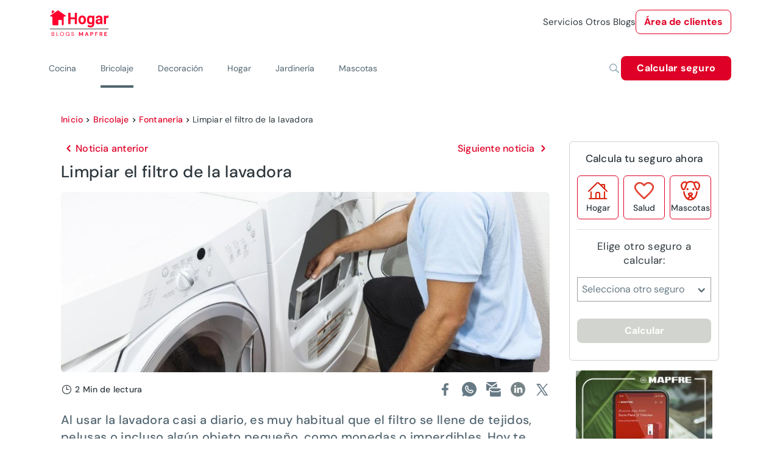

--- FILE ---
content_type: text/html; charset=utf-8
request_url: https://www.hogar.mapfre.es/bricolaje/fontaneria/como-limpiar-filtro-lavadora/
body_size: 46807
content:
<!DOCTYPE html><html lang="es" data-critters-container><head>
    <meta charset="utf-8">
    <title>¿Cómo limpiar el filtro de la lavadora? - canalHOGAR</title>
    <base href="/">
    <meta name="viewport" content="width=device-width, initial-scale=1">
    <link rel="icon" type="image/png" href="assets/images/favicon.png" sizes="192x192">
    <link rel="preconnect" href="https://fonts.gstatic.com">
    <style>@font-face{font-family:'Material Icons';font-style:normal;font-weight:400;src:url(https://fonts.gstatic.com/s/materialicons/v145/flUhRq6tzZclQEJ-Vdg-IuiaDsNc.woff2) format('woff2');}.material-icons{font-family:'Material Icons';font-weight:normal;font-style:normal;font-size:24px;line-height:1;letter-spacing:normal;text-transform:none;display:inline-block;white-space:nowrap;word-wrap:normal;direction:ltr;-webkit-font-feature-settings:'liga';-webkit-font-smoothing:antialiased;}</style>
  <style>@charset "UTF-8";@font-face{font-family:DM Sans;font-style:italic;font-weight:100 1000;font-display:swap;src:url(https://fonts.gstatic.com/s/dmsans/v17/rP2Fp2ywxg089UriCZa4ET-DNl0.woff2) format("woff2");unicode-range:U+0100-02BA,U+02BD-02C5,U+02C7-02CC,U+02CE-02D7,U+02DD-02FF,U+0304,U+0308,U+0329,U+1D00-1DBF,U+1E00-1E9F,U+1EF2-1EFF,U+2020,U+20A0-20AB,U+20AD-20C0,U+2113,U+2C60-2C7F,U+A720-A7FF}@font-face{font-family:DM Sans;font-style:italic;font-weight:100 1000;font-display:swap;src:url(https://fonts.gstatic.com/s/dmsans/v17/rP2Fp2ywxg089UriCZa4Hz-D.woff2) format("woff2");unicode-range:U+0000-00FF,U+0131,U+0152-0153,U+02BB-02BC,U+02C6,U+02DA,U+02DC,U+0304,U+0308,U+0329,U+2000-206F,U+20AC,U+2122,U+2191,U+2193,U+2212,U+2215,U+FEFF,U+FFFD}@font-face{font-family:DM Sans;font-style:normal;font-weight:100 1000;font-display:swap;src:url(https://fonts.gstatic.com/s/dmsans/v17/rP2Hp2ywxg089UriCZ2IHSeH.woff2) format("woff2");unicode-range:U+0100-02BA,U+02BD-02C5,U+02C7-02CC,U+02CE-02D7,U+02DD-02FF,U+0304,U+0308,U+0329,U+1D00-1DBF,U+1E00-1E9F,U+1EF2-1EFF,U+2020,U+20A0-20AB,U+20AD-20C0,U+2113,U+2C60-2C7F,U+A720-A7FF}@font-face{font-family:DM Sans;font-style:normal;font-weight:100 1000;font-display:swap;src:url(https://fonts.gstatic.com/s/dmsans/v17/rP2Hp2ywxg089UriCZOIHQ.woff2) format("woff2");unicode-range:U+0000-00FF,U+0131,U+0152-0153,U+02BB-02BC,U+02C6,U+02DA,U+02DC,U+0304,U+0308,U+0329,U+2000-206F,U+20AC,U+2122,U+2191,U+2193,U+2212,U+2215,U+FEFF,U+FFFD}.cdk-visually-hidden{border:0;clip:rect(0 0 0 0);height:1px;margin:-1px;overflow:hidden;padding:0;position:absolute;width:1px;white-space:nowrap;outline:0;-webkit-appearance:none;-moz-appearance:none;left:0}html{--mdc-text-button-label-text-font: DM Sans, Helvetica, Arial, Lucida, sans-serif;--mdc-text-button-label-text-size: 400 16px/24px "DM Sans", Helvetica, Arial, Lucida, sans-serif/16rem;--mdc-text-button-label-text-tracking: normal;--mdc-text-button-label-text-weight: 400;--mdc-text-button-label-text-transform: none;--mdc-filled-button-label-text-font: DM Sans, Helvetica, Arial, Lucida, sans-serif;--mdc-filled-button-label-text-size: 400 16px/24px "DM Sans", Helvetica, Arial, Lucida, sans-serif/16rem;--mdc-filled-button-label-text-tracking: normal;--mdc-filled-button-label-text-weight: 400;--mdc-filled-button-label-text-transform: none;--mdc-outlined-button-label-text-font: DM Sans, Helvetica, Arial, Lucida, sans-serif;--mdc-outlined-button-label-text-size: 400 16px/24px "DM Sans", Helvetica, Arial, Lucida, sans-serif/16rem;--mdc-outlined-button-label-text-tracking: normal;--mdc-outlined-button-label-text-weight: 400;--mdc-outlined-button-label-text-transform: none;--mdc-protected-button-label-text-font: DM Sans, Helvetica, Arial, Lucida, sans-serif;--mdc-protected-button-label-text-size: 400 16px/24px "DM Sans", Helvetica, Arial, Lucida, sans-serif/16rem;--mdc-protected-button-label-text-tracking: normal;--mdc-protected-button-label-text-weight: 400;--mdc-protected-button-label-text-transform: none}.mat-typography h1{font:400 400 56px/72px "DM Sans",Helvetica,Arial,Lucida,sans-serif/16rem / 1.5 "DM Sans",Helvetica,Arial,Lucida,sans-serif;letter-spacing:normal;margin:0 0 16px}.mat-typography h2{font:400 400 40px/64px "DM Sans",Helvetica,Arial,Lucida,sans-serif/16rem / 1.5 "DM Sans",Helvetica,Arial,Lucida,sans-serif;letter-spacing:normal;margin:0 0 16px}.mat-typography h3{font:400 400 36px/48px "DM Sans",Helvetica,Arial,Lucida,sans-serif/16rem / 1.5 "DM Sans",Helvetica,Arial,Lucida,sans-serif;letter-spacing:normal;margin:0 0 16px}.mat-typography{font:400 400 16px/24px "DM Sans",Helvetica,Arial,Lucida,sans-serif/16rem / 1.5 "DM Sans",Helvetica,Arial,Lucida,sans-serif;letter-spacing:normal}.mat-typography p{margin:0 0 12px}html{--mat-ripple-color: rgba(0, 0, 0, .1)}html{--mat-option-selected-state-label-text-color: #df0027;--mat-option-label-text-color: rgba(0, 0, 0, .87);--mat-option-hover-state-layer-color: rgba(0, 0, 0, .04);--mat-option-focus-state-layer-color: rgba(0, 0, 0, .04);--mat-option-selected-state-layer-color: rgba(0, 0, 0, .04)}html{--mat-optgroup-label-text-color: rgba(0, 0, 0, .87)}.mat-primary,html{--mat-full-pseudo-checkbox-selected-icon-color: #df0027;--mat-full-pseudo-checkbox-selected-checkmark-color: #fafafa;--mat-full-pseudo-checkbox-unselected-icon-color: rgba(0, 0, 0, .54);--mat-full-pseudo-checkbox-disabled-selected-checkmark-color: #fafafa;--mat-full-pseudo-checkbox-disabled-unselected-icon-color: #b0b0b0;--mat-full-pseudo-checkbox-disabled-selected-icon-color: #b0b0b0;--mat-minimal-pseudo-checkbox-selected-checkmark-color: #df0027;--mat-minimal-pseudo-checkbox-disabled-selected-checkmark-color: #b0b0b0}html{--mat-app-background-color: #fafafa;--mat-app-text-color: rgba(0, 0, 0, .87)}html{--mdc-elevated-card-container-shape: 4px;--mdc-outlined-card-container-shape: 4px;--mdc-outlined-card-outline-width: 1px}html{--mdc-elevated-card-container-color: white;--mdc-elevated-card-container-elevation: 0px 2px 1px -1px rgba(0, 0, 0, .2), 0px 1px 1px 0px rgba(0, 0, 0, .14), 0px 1px 3px 0px rgba(0, 0, 0, .12);--mdc-outlined-card-container-color: white;--mdc-outlined-card-outline-color: rgba(0, 0, 0, .12);--mdc-outlined-card-container-elevation: 0px 0px 0px 0px rgba(0, 0, 0, .2), 0px 0px 0px 0px rgba(0, 0, 0, .14), 0px 0px 0px 0px rgba(0, 0, 0, .12);--mat-card-subtitle-text-color: rgba(0, 0, 0, .54)}html{--mdc-linear-progress-active-indicator-height: 4px;--mdc-linear-progress-track-height: 4px;--mdc-linear-progress-track-shape: 0}html{--mdc-plain-tooltip-container-shape: 4px;--mdc-plain-tooltip-supporting-text-line-height: 16px}html{--mdc-plain-tooltip-container-color: #616161;--mdc-plain-tooltip-supporting-text-color: #fff}html{--mdc-filled-text-field-active-indicator-height: 1px;--mdc-filled-text-field-focus-active-indicator-height: 2px;--mdc-filled-text-field-container-shape: 4px;--mdc-outlined-text-field-outline-width: 1px;--mdc-outlined-text-field-focus-outline-width: 2px;--mdc-outlined-text-field-container-shape: 4px}html{--mdc-filled-text-field-caret-color: #df0027;--mdc-filled-text-field-focus-active-indicator-color: #df0027;--mdc-filled-text-field-focus-label-text-color: rgba(223, 0, 39, .87);--mdc-filled-text-field-container-color: whitesmoke;--mdc-filled-text-field-disabled-container-color: #fafafa;--mdc-filled-text-field-label-text-color: rgba(0, 0, 0, .6);--mdc-filled-text-field-hover-label-text-color: rgba(0, 0, 0, .6);--mdc-filled-text-field-disabled-label-text-color: rgba(0, 0, 0, .38);--mdc-filled-text-field-input-text-color: rgba(0, 0, 0, .87);--mdc-filled-text-field-disabled-input-text-color: rgba(0, 0, 0, .38);--mdc-filled-text-field-input-text-placeholder-color: rgba(0, 0, 0, .6);--mdc-filled-text-field-error-hover-label-text-color: #ae0022;--mdc-filled-text-field-error-focus-label-text-color: #ae0022;--mdc-filled-text-field-error-label-text-color: #ae0022;--mdc-filled-text-field-error-caret-color: #ae0022;--mdc-filled-text-field-active-indicator-color: rgba(0, 0, 0, .42);--mdc-filled-text-field-disabled-active-indicator-color: rgba(0, 0, 0, .06);--mdc-filled-text-field-hover-active-indicator-color: rgba(0, 0, 0, .87);--mdc-filled-text-field-error-active-indicator-color: #ae0022;--mdc-filled-text-field-error-focus-active-indicator-color: #ae0022;--mdc-filled-text-field-error-hover-active-indicator-color: #ae0022;--mdc-outlined-text-field-caret-color: #df0027;--mdc-outlined-text-field-focus-outline-color: #df0027;--mdc-outlined-text-field-focus-label-text-color: rgba(223, 0, 39, .87);--mdc-outlined-text-field-label-text-color: rgba(0, 0, 0, .6);--mdc-outlined-text-field-hover-label-text-color: rgba(0, 0, 0, .6);--mdc-outlined-text-field-disabled-label-text-color: rgba(0, 0, 0, .38);--mdc-outlined-text-field-input-text-color: rgba(0, 0, 0, .87);--mdc-outlined-text-field-disabled-input-text-color: rgba(0, 0, 0, .38);--mdc-outlined-text-field-input-text-placeholder-color: rgba(0, 0, 0, .6);--mdc-outlined-text-field-error-caret-color: #ae0022;--mdc-outlined-text-field-error-focus-label-text-color: #ae0022;--mdc-outlined-text-field-error-label-text-color: #ae0022;--mdc-outlined-text-field-error-hover-label-text-color: #ae0022;--mdc-outlined-text-field-outline-color: rgba(0, 0, 0, .38);--mdc-outlined-text-field-disabled-outline-color: rgba(0, 0, 0, .06);--mdc-outlined-text-field-hover-outline-color: rgba(0, 0, 0, .87);--mdc-outlined-text-field-error-focus-outline-color: #ae0022;--mdc-outlined-text-field-error-hover-outline-color: #ae0022;--mdc-outlined-text-field-error-outline-color: #ae0022;--mat-form-field-focus-select-arrow-color: rgba(223, 0, 39, .87);--mat-form-field-disabled-input-text-placeholder-color: rgba(0, 0, 0, .38);--mat-form-field-state-layer-color: rgba(0, 0, 0, .87);--mat-form-field-error-text-color: #ae0022;--mat-form-field-select-option-text-color: inherit;--mat-form-field-select-disabled-option-text-color: GrayText;--mat-form-field-leading-icon-color: unset;--mat-form-field-disabled-leading-icon-color: unset;--mat-form-field-trailing-icon-color: unset;--mat-form-field-disabled-trailing-icon-color: unset;--mat-form-field-error-focus-trailing-icon-color: unset;--mat-form-field-error-hover-trailing-icon-color: unset;--mat-form-field-error-trailing-icon-color: unset;--mat-form-field-enabled-select-arrow-color: rgba(0, 0, 0, .54);--mat-form-field-disabled-select-arrow-color: rgba(0, 0, 0, .38);--mat-form-field-hover-state-layer-opacity: .04;--mat-form-field-focus-state-layer-opacity: .08}html{--mat-form-field-container-height: 56px;--mat-form-field-filled-label-display: block;--mat-form-field-container-vertical-padding: 16px;--mat-form-field-filled-with-label-container-padding-top: 24px;--mat-form-field-filled-with-label-container-padding-bottom: 8px}html{--mat-select-container-elevation-shadow: 0px 5px 5px -3px rgba(0, 0, 0, .2), 0px 8px 10px 1px rgba(0, 0, 0, .14), 0px 3px 14px 2px rgba(0, 0, 0, .12)}html{--mat-select-panel-background-color: white;--mat-select-enabled-trigger-text-color: rgba(0, 0, 0, .87);--mat-select-disabled-trigger-text-color: rgba(0, 0, 0, .38);--mat-select-placeholder-text-color: rgba(0, 0, 0, .6);--mat-select-enabled-arrow-color: rgba(0, 0, 0, .54);--mat-select-disabled-arrow-color: rgba(0, 0, 0, .38);--mat-select-focused-arrow-color: rgba(223, 0, 39, .87);--mat-select-invalid-arrow-color: rgba(174, 0, 34, .87)}html{--mat-select-arrow-transform: translateY(-8px)}html{--mat-autocomplete-container-shape: 4px;--mat-autocomplete-container-elevation-shadow: 0px 5px 5px -3px rgba(0, 0, 0, .2), 0px 8px 10px 1px rgba(0, 0, 0, .14), 0px 3px 14px 2px rgba(0, 0, 0, .12)}html{--mat-autocomplete-background-color: white}html{--mdc-dialog-container-elevation-shadow: 0px 11px 15px -7px rgba(0, 0, 0, .2), 0px 24px 38px 3px rgba(0, 0, 0, .14), 0px 9px 46px 8px rgba(0, 0, 0, .12);--mdc-dialog-container-shadow-color: #000;--mdc-dialog-container-shape: 4px;--mat-dialog-container-max-width: 80vw;--mat-dialog-container-small-max-width: 80vw;--mat-dialog-container-min-width: 0;--mat-dialog-actions-alignment: start;--mat-dialog-actions-padding: 8px;--mat-dialog-content-padding: 20px 24px;--mat-dialog-with-actions-content-padding: 20px 24px;--mat-dialog-headline-padding: 0 24px 9px}html{--mdc-dialog-container-color: white;--mdc-dialog-subhead-color: rgba(0, 0, 0, .87);--mdc-dialog-supporting-text-color: rgba(0, 0, 0, .6)}html{--mdc-switch-disabled-selected-icon-opacity: .38;--mdc-switch-disabled-track-opacity: .12;--mdc-switch-disabled-unselected-icon-opacity: .38;--mdc-switch-handle-height: 20px;--mdc-switch-handle-shape: 10px;--mdc-switch-handle-width: 20px;--mdc-switch-selected-icon-size: 18px;--mdc-switch-track-height: 14px;--mdc-switch-track-shape: 7px;--mdc-switch-track-width: 36px;--mdc-switch-unselected-icon-size: 18px;--mdc-switch-selected-focus-state-layer-opacity: .12;--mdc-switch-selected-hover-state-layer-opacity: .04;--mdc-switch-selected-pressed-state-layer-opacity: .1;--mdc-switch-unselected-focus-state-layer-opacity: .12;--mdc-switch-unselected-hover-state-layer-opacity: .04;--mdc-switch-unselected-pressed-state-layer-opacity: .1;--mat-switch-disabled-selected-handle-opacity: .38;--mat-switch-disabled-unselected-handle-opacity: .38;--mat-switch-unselected-handle-size: 20px;--mat-switch-selected-handle-size: 20px;--mat-switch-pressed-handle-size: 20px;--mat-switch-with-icon-handle-size: 20px;--mat-switch-selected-handle-horizontal-margin: 0;--mat-switch-selected-with-icon-handle-horizontal-margin: 0;--mat-switch-selected-pressed-handle-horizontal-margin: 0;--mat-switch-unselected-handle-horizontal-margin: 0;--mat-switch-unselected-with-icon-handle-horizontal-margin: 0;--mat-switch-unselected-pressed-handle-horizontal-margin: 0;--mat-switch-visible-track-opacity: 1;--mat-switch-hidden-track-opacity: 1;--mat-switch-visible-track-transition: transform 75ms 0ms cubic-bezier(0, 0, .2, 1);--mat-switch-hidden-track-transition: transform 75ms 0ms cubic-bezier(.4, 0, .6, 1);--mat-switch-track-outline-width: 1px;--mat-switch-track-outline-color: transparent;--mat-switch-selected-track-outline-width: 1px;--mat-switch-disabled-unselected-track-outline-width: 1px;--mat-switch-disabled-unselected-track-outline-color: transparent}html{--mdc-switch-disabled-selected-handle-color: #424242;--mdc-switch-disabled-selected-icon-color: #fff;--mdc-switch-disabled-selected-track-color: #424242;--mdc-switch-disabled-unselected-handle-color: #424242;--mdc-switch-disabled-unselected-icon-color: #fff;--mdc-switch-disabled-unselected-track-color: #424242;--mdc-switch-handle-surface-color: var(--mdc-theme-surface, #fff);--mdc-switch-handle-elevation-shadow: 0px 2px 1px -1px rgba(0, 0, 0, .2), 0px 1px 1px 0px rgba(0, 0, 0, .14), 0px 1px 3px 0px rgba(0, 0, 0, .12);--mdc-switch-handle-shadow-color: black;--mdc-switch-disabled-handle-elevation-shadow: 0px 0px 0px 0px rgba(0, 0, 0, .2), 0px 0px 0px 0px rgba(0, 0, 0, .14), 0px 0px 0px 0px rgba(0, 0, 0, .12);--mdc-switch-selected-icon-color: #fff;--mdc-switch-unselected-focus-handle-color: #212121;--mdc-switch-unselected-focus-state-layer-color: #424242;--mdc-switch-unselected-focus-track-color: #e0e0e0;--mdc-switch-unselected-handle-color: #616161;--mdc-switch-unselected-hover-handle-color: #212121;--mdc-switch-unselected-hover-state-layer-color: #424242;--mdc-switch-unselected-hover-track-color: #e0e0e0;--mdc-switch-unselected-icon-color: #fff;--mdc-switch-unselected-pressed-handle-color: #212121;--mdc-switch-unselected-pressed-state-layer-color: #424242;--mdc-switch-unselected-pressed-track-color: #e0e0e0;--mdc-switch-unselected-track-color: #e0e0e0;--mdc-switch-disabled-label-text-color: rgba(0, 0, 0, .38)}html{--mdc-switch-state-layer-size: 40px}html{--mdc-radio-disabled-selected-icon-opacity: .38;--mdc-radio-disabled-unselected-icon-opacity: .38;--mdc-radio-state-layer-size: 40px}html{--mdc-radio-state-layer-size: 40px;--mat-radio-touch-target-display: block}html{--mat-slider-value-indicator-width: auto;--mat-slider-value-indicator-height: 32px;--mat-slider-value-indicator-caret-display: block;--mat-slider-value-indicator-border-radius: 4px;--mat-slider-value-indicator-padding: 0 12px;--mat-slider-value-indicator-text-transform: none;--mat-slider-value-indicator-container-transform: translateX(-50%);--mdc-slider-active-track-height: 6px;--mdc-slider-active-track-shape: 9999px;--mdc-slider-handle-height: 20px;--mdc-slider-handle-shape: 50%;--mdc-slider-handle-width: 20px;--mdc-slider-inactive-track-height: 4px;--mdc-slider-inactive-track-shape: 9999px;--mdc-slider-with-overlap-handle-outline-width: 1px;--mdc-slider-with-tick-marks-active-container-opacity: .6;--mdc-slider-with-tick-marks-container-shape: 50%;--mdc-slider-with-tick-marks-container-size: 2px;--mdc-slider-with-tick-marks-inactive-container-opacity: .6}html{--mdc-slider-handle-color: #df0027;--mdc-slider-focus-handle-color: #df0027;--mdc-slider-hover-handle-color: #df0027;--mdc-slider-active-track-color: #df0027;--mdc-slider-inactive-track-color: #df0027;--mdc-slider-with-tick-marks-inactive-container-color: #df0027;--mdc-slider-with-tick-marks-active-container-color: white;--mdc-slider-disabled-active-track-color: #000;--mdc-slider-disabled-handle-color: #000;--mdc-slider-disabled-inactive-track-color: #000;--mdc-slider-label-container-color: #000;--mdc-slider-label-label-text-color: #fff;--mdc-slider-with-overlap-handle-outline-color: #fff;--mdc-slider-with-tick-marks-disabled-container-color: #000;--mdc-slider-handle-elevation: 0px 2px 1px -1px rgba(0, 0, 0, .2), 0px 1px 1px 0px rgba(0, 0, 0, .14), 0px 1px 3px 0px rgba(0, 0, 0, .12);--mat-slider-ripple-color: #df0027;--mat-slider-hover-state-layer-color: rgba(223, 0, 39, .05);--mat-slider-focus-state-layer-color: rgba(223, 0, 39, .2);--mat-slider-value-indicator-opacity: .6}html{--mat-menu-container-shape: 4px;--mat-menu-divider-bottom-spacing: 0;--mat-menu-divider-top-spacing: 0;--mat-menu-item-spacing: 16px;--mat-menu-item-icon-size: 24px;--mat-menu-item-leading-spacing: 16px;--mat-menu-item-trailing-spacing: 16px;--mat-menu-item-with-icon-leading-spacing: 16px;--mat-menu-item-with-icon-trailing-spacing: 16px}html{--mat-menu-item-label-text-color: rgba(0, 0, 0, .87);--mat-menu-item-icon-color: rgba(0, 0, 0, .87);--mat-menu-item-hover-state-layer-color: rgba(0, 0, 0, .04);--mat-menu-item-focus-state-layer-color: rgba(0, 0, 0, .04);--mat-menu-container-color: white;--mat-menu-divider-color: rgba(0, 0, 0, .12)}html{--mdc-list-list-item-container-shape: 0;--mdc-list-list-item-leading-avatar-shape: 50%;--mdc-list-list-item-container-color: transparent;--mdc-list-list-item-selected-container-color: transparent;--mdc-list-list-item-leading-avatar-color: transparent;--mdc-list-list-item-leading-icon-size: 24px;--mdc-list-list-item-leading-avatar-size: 40px;--mdc-list-list-item-trailing-icon-size: 24px;--mdc-list-list-item-disabled-state-layer-color: transparent;--mdc-list-list-item-disabled-state-layer-opacity: 0;--mdc-list-list-item-disabled-label-text-opacity: .38;--mdc-list-list-item-disabled-leading-icon-opacity: .38;--mdc-list-list-item-disabled-trailing-icon-opacity: .38;--mat-list-active-indicator-color: transparent;--mat-list-active-indicator-shape: 4px}html{--mdc-list-list-item-label-text-color: rgba(0, 0, 0, .87);--mdc-list-list-item-supporting-text-color: rgba(0, 0, 0, .54);--mdc-list-list-item-leading-icon-color: rgba(0, 0, 0, .38);--mdc-list-list-item-trailing-supporting-text-color: rgba(0, 0, 0, .38);--mdc-list-list-item-trailing-icon-color: rgba(0, 0, 0, .38);--mdc-list-list-item-selected-trailing-icon-color: rgba(0, 0, 0, .38);--mdc-list-list-item-disabled-label-text-color: black;--mdc-list-list-item-disabled-leading-icon-color: black;--mdc-list-list-item-disabled-trailing-icon-color: black;--mdc-list-list-item-hover-label-text-color: rgba(0, 0, 0, .87);--mdc-list-list-item-hover-leading-icon-color: rgba(0, 0, 0, .38);--mdc-list-list-item-hover-trailing-icon-color: rgba(0, 0, 0, .38);--mdc-list-list-item-focus-label-text-color: rgba(0, 0, 0, .87);--mdc-list-list-item-hover-state-layer-color: black;--mdc-list-list-item-hover-state-layer-opacity: .04;--mdc-list-list-item-focus-state-layer-color: black;--mdc-list-list-item-focus-state-layer-opacity: .12}html{--mdc-list-list-item-one-line-container-height: 48px;--mdc-list-list-item-two-line-container-height: 64px;--mdc-list-list-item-three-line-container-height: 88px;--mat-list-list-item-leading-icon-start-space: 16px;--mat-list-list-item-leading-icon-end-space: 32px}html{--mat-paginator-container-text-color: rgba(0, 0, 0, .87);--mat-paginator-container-background-color: white;--mat-paginator-enabled-icon-color: rgba(0, 0, 0, .54);--mat-paginator-disabled-icon-color: rgba(0, 0, 0, .12)}html{--mat-paginator-container-size: 56px;--mat-paginator-form-field-container-height: 40px;--mat-paginator-form-field-container-vertical-padding: 8px}html{--mdc-tab-indicator-active-indicator-height: 2px;--mdc-tab-indicator-active-indicator-shape: 0;--mdc-secondary-navigation-tab-container-height: 48px;--mat-tab-header-divider-color: transparent;--mat-tab-header-divider-height: 0}html{--mdc-checkbox-disabled-selected-checkmark-color: #fff;--mdc-checkbox-selected-focus-state-layer-opacity: .16;--mdc-checkbox-selected-hover-state-layer-opacity: .04;--mdc-checkbox-selected-pressed-state-layer-opacity: .16;--mdc-checkbox-unselected-focus-state-layer-opacity: .16;--mdc-checkbox-unselected-hover-state-layer-opacity: .04;--mdc-checkbox-unselected-pressed-state-layer-opacity: .16}html{--mdc-checkbox-disabled-selected-icon-color: rgba(0, 0, 0, .38);--mdc-checkbox-disabled-unselected-icon-color: rgba(0, 0, 0, .38);--mdc-checkbox-selected-focus-icon-color: #df0027;--mdc-checkbox-selected-hover-icon-color: #df0027;--mdc-checkbox-selected-icon-color: #df0027;--mdc-checkbox-selected-pressed-icon-color: #df0027;--mdc-checkbox-unselected-focus-icon-color: #212121;--mdc-checkbox-unselected-hover-icon-color: #212121;--mdc-checkbox-unselected-icon-color: rgba(0, 0, 0, .54);--mdc-checkbox-unselected-pressed-icon-color: rgba(0, 0, 0, .54);--mdc-checkbox-selected-focus-state-layer-color: #df0027;--mdc-checkbox-selected-hover-state-layer-color: #df0027;--mdc-checkbox-selected-pressed-state-layer-color: #df0027;--mdc-checkbox-unselected-focus-state-layer-color: black;--mdc-checkbox-unselected-hover-state-layer-color: black;--mdc-checkbox-unselected-pressed-state-layer-color: black;--mat-checkbox-disabled-label-color: rgba(0, 0, 0, .38)}html{--mdc-checkbox-state-layer-size: 40px;--mat-checkbox-touch-target-display: block}html{--mdc-text-button-container-shape: 4px;--mdc-text-button-keep-touch-target: false;--mdc-filled-button-container-shape: 4px;--mdc-filled-button-keep-touch-target: false;--mdc-protected-button-container-shape: 4px;--mdc-protected-button-keep-touch-target: false;--mdc-outlined-button-keep-touch-target: false;--mdc-outlined-button-outline-width: 1px;--mdc-outlined-button-container-shape: 4px;--mat-text-button-horizontal-padding: 8px;--mat-text-button-with-icon-horizontal-padding: 8px;--mat-text-button-icon-spacing: 8px;--mat-text-button-icon-offset: 0;--mat-filled-button-horizontal-padding: 16px;--mat-filled-button-icon-spacing: 8px;--mat-filled-button-icon-offset: -4px;--mat-protected-button-horizontal-padding: 16px;--mat-protected-button-icon-spacing: 8px;--mat-protected-button-icon-offset: -4px;--mat-outlined-button-horizontal-padding: 15px;--mat-outlined-button-icon-spacing: 8px;--mat-outlined-button-icon-offset: -4px}html{--mdc-text-button-label-text-color: black;--mdc-text-button-disabled-label-text-color: rgba(0, 0, 0, .38);--mat-text-button-state-layer-color: black;--mat-text-button-disabled-state-layer-color: black;--mat-text-button-ripple-color: rgba(0, 0, 0, .1);--mat-text-button-hover-state-layer-opacity: .04;--mat-text-button-focus-state-layer-opacity: .12;--mat-text-button-pressed-state-layer-opacity: .12;--mdc-filled-button-container-color: white;--mdc-filled-button-label-text-color: black;--mdc-filled-button-disabled-container-color: rgba(0, 0, 0, .12);--mdc-filled-button-disabled-label-text-color: rgba(0, 0, 0, .38);--mat-filled-button-state-layer-color: black;--mat-filled-button-disabled-state-layer-color: black;--mat-filled-button-ripple-color: rgba(0, 0, 0, .1);--mat-filled-button-hover-state-layer-opacity: .04;--mat-filled-button-focus-state-layer-opacity: .12;--mat-filled-button-pressed-state-layer-opacity: .12;--mdc-protected-button-container-color: white;--mdc-protected-button-label-text-color: black;--mdc-protected-button-disabled-container-color: rgba(0, 0, 0, .12);--mdc-protected-button-disabled-label-text-color: rgba(0, 0, 0, .38);--mdc-protected-button-container-elevation-shadow: 0px 3px 1px -2px rgba(0, 0, 0, .2), 0px 2px 2px 0px rgba(0, 0, 0, .14), 0px 1px 5px 0px rgba(0, 0, 0, .12);--mdc-protected-button-disabled-container-elevation-shadow: 0px 0px 0px 0px rgba(0, 0, 0, .2), 0px 0px 0px 0px rgba(0, 0, 0, .14), 0px 0px 0px 0px rgba(0, 0, 0, .12);--mdc-protected-button-focus-container-elevation-shadow: 0px 2px 4px -1px rgba(0, 0, 0, .2), 0px 4px 5px 0px rgba(0, 0, 0, .14), 0px 1px 10px 0px rgba(0, 0, 0, .12);--mdc-protected-button-hover-container-elevation-shadow: 0px 2px 4px -1px rgba(0, 0, 0, .2), 0px 4px 5px 0px rgba(0, 0, 0, .14), 0px 1px 10px 0px rgba(0, 0, 0, .12);--mdc-protected-button-pressed-container-elevation-shadow: 0px 5px 5px -3px rgba(0, 0, 0, .2), 0px 8px 10px 1px rgba(0, 0, 0, .14), 0px 3px 14px 2px rgba(0, 0, 0, .12);--mdc-protected-button-container-shadow-color: #000;--mat-protected-button-state-layer-color: black;--mat-protected-button-disabled-state-layer-color: black;--mat-protected-button-ripple-color: rgba(0, 0, 0, .1);--mat-protected-button-hover-state-layer-opacity: .04;--mat-protected-button-focus-state-layer-opacity: .12;--mat-protected-button-pressed-state-layer-opacity: .12;--mdc-outlined-button-disabled-outline-color: rgba(0, 0, 0, .12);--mdc-outlined-button-disabled-label-text-color: rgba(0, 0, 0, .38);--mdc-outlined-button-label-text-color: black;--mdc-outlined-button-outline-color: rgba(0, 0, 0, .12);--mat-outlined-button-state-layer-color: black;--mat-outlined-button-disabled-state-layer-color: black;--mat-outlined-button-ripple-color: rgba(0, 0, 0, .1);--mat-outlined-button-hover-state-layer-opacity: .04;--mat-outlined-button-focus-state-layer-opacity: .12;--mat-outlined-button-pressed-state-layer-opacity: .12}html{--mdc-text-button-container-height: 36px;--mdc-filled-button-container-height: 36px;--mdc-outlined-button-container-height: 36px;--mdc-protected-button-container-height: 36px;--mat-text-button-touch-target-display: block;--mat-filled-button-touch-target-display: block;--mat-protected-button-touch-target-display: block;--mat-outlined-button-touch-target-display: block}html{--mdc-icon-button-icon-size: 24px}html{--mdc-icon-button-icon-color: inherit;--mdc-icon-button-disabled-icon-color: rgba(0, 0, 0, .38);--mat-icon-button-state-layer-color: black;--mat-icon-button-disabled-state-layer-color: black;--mat-icon-button-ripple-color: rgba(0, 0, 0, .1);--mat-icon-button-hover-state-layer-opacity: .04;--mat-icon-button-focus-state-layer-opacity: .12;--mat-icon-button-pressed-state-layer-opacity: .12}html{--mat-icon-button-touch-target-display: block}html{--mdc-fab-container-shape: 50%;--mdc-fab-icon-size: 24px;--mdc-fab-small-container-shape: 50%;--mdc-fab-small-icon-size: 24px;--mdc-extended-fab-container-height: 48px;--mdc-extended-fab-container-shape: 24px}html{--mdc-fab-container-color: white;--mdc-fab-container-elevation-shadow: 0px 3px 5px -1px rgba(0, 0, 0, .2), 0px 6px 10px 0px rgba(0, 0, 0, .14), 0px 1px 18px 0px rgba(0, 0, 0, .12);--mdc-fab-focus-container-elevation-shadow: 0px 5px 5px -3px rgba(0, 0, 0, .2), 0px 8px 10px 1px rgba(0, 0, 0, .14), 0px 3px 14px 2px rgba(0, 0, 0, .12);--mdc-fab-hover-container-elevation-shadow: 0px 5px 5px -3px rgba(0, 0, 0, .2), 0px 8px 10px 1px rgba(0, 0, 0, .14), 0px 3px 14px 2px rgba(0, 0, 0, .12);--mdc-fab-pressed-container-elevation-shadow: 0px 7px 8px -4px rgba(0, 0, 0, .2), 0px 12px 17px 2px rgba(0, 0, 0, .14), 0px 5px 22px 4px rgba(0, 0, 0, .12);--mdc-fab-container-shadow-color: #000;--mat-fab-foreground-color: black;--mat-fab-state-layer-color: black;--mat-fab-disabled-state-layer-color: black;--mat-fab-ripple-color: rgba(0, 0, 0, .1);--mat-fab-hover-state-layer-opacity: .04;--mat-fab-focus-state-layer-opacity: .12;--mat-fab-pressed-state-layer-opacity: .12;--mat-fab-disabled-state-container-color: rgba(0, 0, 0, .12);--mat-fab-disabled-state-foreground-color: rgba(0, 0, 0, .38);--mdc-fab-small-container-color: white;--mdc-fab-small-container-elevation-shadow: 0px 3px 5px -1px rgba(0, 0, 0, .2), 0px 6px 10px 0px rgba(0, 0, 0, .14), 0px 1px 18px 0px rgba(0, 0, 0, .12);--mdc-fab-small-focus-container-elevation-shadow: 0px 5px 5px -3px rgba(0, 0, 0, .2), 0px 8px 10px 1px rgba(0, 0, 0, .14), 0px 3px 14px 2px rgba(0, 0, 0, .12);--mdc-fab-small-hover-container-elevation-shadow: 0px 5px 5px -3px rgba(0, 0, 0, .2), 0px 8px 10px 1px rgba(0, 0, 0, .14), 0px 3px 14px 2px rgba(0, 0, 0, .12);--mdc-fab-small-pressed-container-elevation-shadow: 0px 7px 8px -4px rgba(0, 0, 0, .2), 0px 12px 17px 2px rgba(0, 0, 0, .14), 0px 5px 22px 4px rgba(0, 0, 0, .12);--mdc-fab-small-container-shadow-color: #000;--mat-fab-small-foreground-color: black;--mat-fab-small-state-layer-color: black;--mat-fab-small-disabled-state-layer-color: black;--mat-fab-small-ripple-color: rgba(0, 0, 0, .1);--mat-fab-small-hover-state-layer-opacity: .04;--mat-fab-small-focus-state-layer-opacity: .12;--mat-fab-small-pressed-state-layer-opacity: .12;--mat-fab-small-disabled-state-container-color: rgba(0, 0, 0, .12);--mat-fab-small-disabled-state-foreground-color: rgba(0, 0, 0, .38);--mdc-extended-fab-container-elevation-shadow: 0px 3px 5px -1px rgba(0, 0, 0, .2), 0px 6px 10px 0px rgba(0, 0, 0, .14), 0px 1px 18px 0px rgba(0, 0, 0, .12);--mdc-extended-fab-focus-container-elevation-shadow: 0px 5px 5px -3px rgba(0, 0, 0, .2), 0px 8px 10px 1px rgba(0, 0, 0, .14), 0px 3px 14px 2px rgba(0, 0, 0, .12);--mdc-extended-fab-hover-container-elevation-shadow: 0px 5px 5px -3px rgba(0, 0, 0, .2), 0px 8px 10px 1px rgba(0, 0, 0, .14), 0px 3px 14px 2px rgba(0, 0, 0, .12);--mdc-extended-fab-pressed-container-elevation-shadow: 0px 7px 8px -4px rgba(0, 0, 0, .2), 0px 12px 17px 2px rgba(0, 0, 0, .14), 0px 5px 22px 4px rgba(0, 0, 0, .12);--mdc-extended-fab-container-shadow-color: #000}html{--mat-fab-touch-target-display: block;--mat-fab-small-touch-target-display: block}html{--mdc-snackbar-container-shape: 4px}html{--mdc-snackbar-container-color: #333333;--mdc-snackbar-supporting-text-color: rgba(255, 255, 255, .87);--mat-snack-bar-button-color: #df0027}html{--mat-table-row-item-outline-width: 1px}html{--mat-table-background-color: white;--mat-table-header-headline-color: rgba(0, 0, 0, .87);--mat-table-row-item-label-text-color: rgba(0, 0, 0, .87);--mat-table-row-item-outline-color: rgba(0, 0, 0, .12)}html{--mat-table-header-container-height: 56px;--mat-table-footer-container-height: 52px;--mat-table-row-item-container-height: 52px}html{--mdc-circular-progress-active-indicator-width: 4px;--mdc-circular-progress-size: 48px}html{--mdc-circular-progress-active-indicator-color: #df0027}html{--mat-badge-container-shape: 50%;--mat-badge-container-size: unset;--mat-badge-small-size-container-size: unset;--mat-badge-large-size-container-size: unset;--mat-badge-legacy-container-size: 22px;--mat-badge-legacy-small-size-container-size: 16px;--mat-badge-legacy-large-size-container-size: 28px;--mat-badge-container-offset: -11px 0;--mat-badge-small-size-container-offset: -8px 0;--mat-badge-large-size-container-offset: -14px 0;--mat-badge-container-overlap-offset: -11px;--mat-badge-small-size-container-overlap-offset: -8px;--mat-badge-large-size-container-overlap-offset: -14px;--mat-badge-container-padding: 0;--mat-badge-small-size-container-padding: 0;--mat-badge-large-size-container-padding: 0}html{--mat-badge-background-color: #df0027;--mat-badge-text-color: white;--mat-badge-disabled-state-background-color: #b9b9b9;--mat-badge-disabled-state-text-color: rgba(0, 0, 0, .38)}html{--mat-bottom-sheet-container-shape: 4px}html{--mat-bottom-sheet-container-text-color: rgba(0, 0, 0, .87);--mat-bottom-sheet-container-background-color: white}html{--mat-legacy-button-toggle-height: 36px;--mat-legacy-button-toggle-shape: 2px;--mat-legacy-button-toggle-focus-state-layer-opacity: 1;--mat-standard-button-toggle-shape: 4px;--mat-standard-button-toggle-hover-state-layer-opacity: .04;--mat-standard-button-toggle-focus-state-layer-opacity: .12}html{--mat-legacy-button-toggle-text-color: rgba(0, 0, 0, .38);--mat-legacy-button-toggle-state-layer-color: rgba(0, 0, 0, .12);--mat-legacy-button-toggle-selected-state-text-color: rgba(0, 0, 0, .54);--mat-legacy-button-toggle-selected-state-background-color: #e0e0e0;--mat-legacy-button-toggle-disabled-state-text-color: rgba(0, 0, 0, .26);--mat-legacy-button-toggle-disabled-state-background-color: #eeeeee;--mat-legacy-button-toggle-disabled-selected-state-background-color: #bdbdbd;--mat-standard-button-toggle-text-color: rgba(0, 0, 0, .87);--mat-standard-button-toggle-background-color: white;--mat-standard-button-toggle-state-layer-color: black;--mat-standard-button-toggle-selected-state-background-color: #e0e0e0;--mat-standard-button-toggle-selected-state-text-color: rgba(0, 0, 0, .87);--mat-standard-button-toggle-disabled-state-text-color: rgba(0, 0, 0, .26);--mat-standard-button-toggle-disabled-state-background-color: white;--mat-standard-button-toggle-disabled-selected-state-text-color: rgba(0, 0, 0, .87);--mat-standard-button-toggle-disabled-selected-state-background-color: #bdbdbd;--mat-standard-button-toggle-divider-color: #e0e0e0}html{--mat-standard-button-toggle-height: 48px}html{--mat-datepicker-calendar-container-shape: 4px;--mat-datepicker-calendar-container-touch-shape: 4px;--mat-datepicker-calendar-container-elevation-shadow: 0px 2px 4px -1px rgba(0, 0, 0, .2), 0px 4px 5px 0px rgba(0, 0, 0, .14), 0px 1px 10px 0px rgba(0, 0, 0, .12);--mat-datepicker-calendar-container-touch-elevation-shadow: 0px 11px 15px -7px rgba(0, 0, 0, .2), 0px 24px 38px 3px rgba(0, 0, 0, .14), 0px 9px 46px 8px rgba(0, 0, 0, .12)}html{--mat-datepicker-calendar-date-selected-state-text-color: white;--mat-datepicker-calendar-date-selected-state-background-color: #df0027;--mat-datepicker-calendar-date-selected-disabled-state-background-color: rgba(223, 0, 39, .4);--mat-datepicker-calendar-date-today-selected-state-outline-color: white;--mat-datepicker-calendar-date-focus-state-background-color: rgba(223, 0, 39, .3);--mat-datepicker-calendar-date-hover-state-background-color: rgba(223, 0, 39, .3);--mat-datepicker-toggle-active-state-icon-color: #df0027;--mat-datepicker-calendar-date-in-range-state-background-color: rgba(223, 0, 39, .2);--mat-datepicker-calendar-date-in-comparison-range-state-background-color: rgba(249, 171, 0, .2);--mat-datepicker-calendar-date-in-overlap-range-state-background-color: #a8dab5;--mat-datepicker-calendar-date-in-overlap-range-selected-state-background-color: #46a35e;--mat-datepicker-toggle-icon-color: rgba(0, 0, 0, .54);--mat-datepicker-calendar-body-label-text-color: rgba(0, 0, 0, .54);--mat-datepicker-calendar-period-button-text-color: black;--mat-datepicker-calendar-period-button-icon-color: rgba(0, 0, 0, .54);--mat-datepicker-calendar-navigation-button-icon-color: rgba(0, 0, 0, .54);--mat-datepicker-calendar-header-divider-color: rgba(0, 0, 0, .12);--mat-datepicker-calendar-header-text-color: rgba(0, 0, 0, .54);--mat-datepicker-calendar-date-today-outline-color: rgba(0, 0, 0, .38);--mat-datepicker-calendar-date-today-disabled-state-outline-color: rgba(0, 0, 0, .18);--mat-datepicker-calendar-date-text-color: rgba(0, 0, 0, .87);--mat-datepicker-calendar-date-outline-color: transparent;--mat-datepicker-calendar-date-disabled-state-text-color: rgba(0, 0, 0, .38);--mat-datepicker-calendar-date-preview-state-outline-color: rgba(0, 0, 0, .24);--mat-datepicker-range-input-separator-color: rgba(0, 0, 0, .87);--mat-datepicker-range-input-disabled-state-separator-color: rgba(0, 0, 0, .38);--mat-datepicker-range-input-disabled-state-text-color: rgba(0, 0, 0, .38);--mat-datepicker-calendar-container-background-color: white;--mat-datepicker-calendar-container-text-color: rgba(0, 0, 0, .87)}html{--mat-divider-width: 1px}html{--mat-divider-color: rgba(0, 0, 0, .12)}html{--mat-expansion-container-shape: 4px;--mat-expansion-legacy-header-indicator-display: inline-block;--mat-expansion-header-indicator-display: none}html{--mat-expansion-container-background-color: white;--mat-expansion-container-text-color: rgba(0, 0, 0, .87);--mat-expansion-actions-divider-color: rgba(0, 0, 0, .12);--mat-expansion-header-hover-state-layer-color: rgba(0, 0, 0, .04);--mat-expansion-header-focus-state-layer-color: rgba(0, 0, 0, .04);--mat-expansion-header-disabled-state-text-color: rgba(0, 0, 0, .26);--mat-expansion-header-text-color: rgba(0, 0, 0, .87);--mat-expansion-header-description-color: rgba(0, 0, 0, .54);--mat-expansion-header-indicator-color: rgba(0, 0, 0, .54)}html{--mat-expansion-header-collapsed-state-height: 48px;--mat-expansion-header-expanded-state-height: 64px}html{--mat-icon-color: inherit}html{--mat-sidenav-container-shape: 0;--mat-sidenav-container-elevation-shadow: 0px 8px 10px -5px rgba(0, 0, 0, .2), 0px 16px 24px 2px rgba(0, 0, 0, .14), 0px 6px 30px 5px rgba(0, 0, 0, .12);--mat-sidenav-container-width: auto}html{--mat-sidenav-container-divider-color: rgba(0, 0, 0, .12);--mat-sidenav-container-background-color: white;--mat-sidenav-container-text-color: rgba(0, 0, 0, .87);--mat-sidenav-content-background-color: #fafafa;--mat-sidenav-content-text-color: rgba(0, 0, 0, .87);--mat-sidenav-scrim-color: rgba(0, 0, 0, .6)}html{--mat-stepper-header-icon-foreground-color: white;--mat-stepper-header-selected-state-icon-background-color: #df0027;--mat-stepper-header-selected-state-icon-foreground-color: white;--mat-stepper-header-done-state-icon-background-color: #df0027;--mat-stepper-header-done-state-icon-foreground-color: white;--mat-stepper-header-edit-state-icon-background-color: #df0027;--mat-stepper-header-edit-state-icon-foreground-color: white;--mat-stepper-container-color: white;--mat-stepper-line-color: rgba(0, 0, 0, .12);--mat-stepper-header-hover-state-layer-color: rgba(0, 0, 0, .04);--mat-stepper-header-focus-state-layer-color: rgba(0, 0, 0, .04);--mat-stepper-header-label-text-color: rgba(0, 0, 0, .54);--mat-stepper-header-optional-label-text-color: rgba(0, 0, 0, .54);--mat-stepper-header-selected-state-label-text-color: rgba(0, 0, 0, .87);--mat-stepper-header-error-state-label-text-color: #ae0022;--mat-stepper-header-icon-background-color: rgba(0, 0, 0, .54);--mat-stepper-header-error-state-icon-foreground-color: #ae0022;--mat-stepper-header-error-state-icon-background-color: transparent}html{--mat-stepper-header-height: 72px}html{--mat-sort-arrow-color: #757575}html{--mat-toolbar-container-background-color: whitesmoke;--mat-toolbar-container-text-color: rgba(0, 0, 0, .87)}html{--mat-toolbar-standard-height: 64px;--mat-toolbar-mobile-height: 56px}html{--mat-tree-container-background-color: white;--mat-tree-node-text-color: rgba(0, 0, 0, .87)}html{--mat-tree-node-min-height: 48px}ul li{list-style:none}html{position:relative;scroll-behavior:smooth}.mpf-btn{align-items:center;border-radius:var(--radius-lg);border:solid 1px transparent;display:inline-flex;flex-flow:row nowrap;font:500 16px/24px DM Sans,Helvetica,Arial,Lucida,sans-serif;gap:.5rem;justify-content:center;line-height:1;min-height:2.5rem;min-width:7.5rem;padding:0 1rem;transition:all .1s ease-in-out}.mpf-btn--primary:disabled,.mpf-btn--primary:disabled .link{background-color:var(--color-accent-background-disabled);color:var(--color-pure-white)}.mpf-btn.mpf-btn--basic-link-item .link{align-items:center;border-radius:var(--radius-lg);border:solid 1px transparent;display:inline-flex;flex-flow:row nowrap;font:700 16px/24px DM Sans,Helvetica,Arial,Lucida,sans-serif;gap:.5rem;justify-content:center;line-height:1;min-height:2.375rem;min-width:7.5rem;padding:0 .9375rem;text-decoration:none;transition:all .1s ease-in-out}.mpf-outer{max-width:none;margin-left:auto;margin-right:auto}.mpf-outer:not(:last-child):not(.mpf-outer--hero-banner):not(.mpf-outer--common-banner){margin-bottom:2rem}@media all and (min-width: 768px){.mpf-outer{max-width:90rem}}@media all and (min-width: 980px){.mpf-outer--common-banner{padding:2.5rem 0 3.5rem}}.mpf-outer--carousel{background-color:var(--color-light-grey);padding-bottom:2rem;padding-top:2rem}@media all and (min-width: 768px){.mpf-outer--carousel{padding-bottom:2.5rem;padding-top:2.5rem}}.mpf-container{padding-left:1rem;padding-right:1rem;max-width:none;margin-left:auto;margin-right:auto}@media all and (min-width: 69.5rem){.mpf-container{max-width:67.5rem;padding-left:0;padding-right:0}}.mpf-container--article{display:grid;column-gap:1.5rem;grid-template-columns:repeat(4,1fr)}@media all and (min-width: 981px){.mpf-container--article{column-gap:3%;grid-template-columns:repeat(12,1fr);max-width:74.5rem;padding-left:3.5rem;padding-right:3.5rem;position:relative}}.mpf-container--article .mpf-main{grid-column:span 4;padding-bottom:2.5rem;padding-top:2.5rem}.mpf-container--article .mpf-main:last-child{grid-column:span 4}@media all and (min-width: 981px){.mpf-container--article .mpf-main{grid-column:span 9}}.mpf-container--article .mpf-aside{grid-column:span 4;order:10;padding-bottom:2.5rem;padding-top:2.5rem}@media all and (min-width: 981px){.mpf-container--article .mpf-aside{grid-column:span 3;padding-top:7.75rem;position:sticky;top:2.5rem;z-index:2}}.mpf-container--article{margin-bottom:1.875rem}.mpf-container--common-banner{column-gap:2.8575%;display:grid;grid-template-columns:1fr;margin-bottom:1.875rem;row-gap:1.875rem}@media all and (min-width: 980px){.mpf-container--common-banner{grid-template-columns:repeat(2,1fr);margin-bottom:0}}.mpf-carousel_title,.mpf-carousel_title.mpf-h1{margin-bottom:1rem}@media all and (min-width: 768px){.mpf-carousel_title,.mpf-carousel_title.mpf-h1{margin-bottom:2rem}}@font-face{font-family:DM Sans;font-style:italic;font-weight:400;font-display:swap;src:url(https://fonts.gstatic.com/s/dmsans/v17/rP2Wp2ywxg089UriCZaSExd86J3t9jz86MvyyKK58VXh.woff2) format("woff2");unicode-range:U+0100-02BA,U+02BD-02C5,U+02C7-02CC,U+02CE-02D7,U+02DD-02FF,U+0304,U+0308,U+0329,U+1D00-1DBF,U+1E00-1E9F,U+1EF2-1EFF,U+2020,U+20A0-20AB,U+20AD-20C0,U+2113,U+2C60-2C7F,U+A720-A7FF}@font-face{font-family:DM Sans;font-style:italic;font-weight:400;font-display:swap;src:url(https://fonts.gstatic.com/s/dmsans/v17/rP2Wp2ywxg089UriCZaSExd86J3t9jz86MvyyKy58Q.woff2) format("woff2");unicode-range:U+0000-00FF,U+0131,U+0152-0153,U+02BB-02BC,U+02C6,U+02DA,U+02DC,U+0304,U+0308,U+0329,U+2000-206F,U+20AC,U+2122,U+2191,U+2193,U+2212,U+2215,U+FEFF,U+FFFD}@font-face{font-family:DM Sans;font-style:italic;font-weight:500;font-display:swap;src:url(https://fonts.gstatic.com/s/dmsans/v17/rP2Wp2ywxg089UriCZaSExd86J3t9jz86MvyyKK58VXh.woff2) format("woff2");unicode-range:U+0100-02BA,U+02BD-02C5,U+02C7-02CC,U+02CE-02D7,U+02DD-02FF,U+0304,U+0308,U+0329,U+1D00-1DBF,U+1E00-1E9F,U+1EF2-1EFF,U+2020,U+20A0-20AB,U+20AD-20C0,U+2113,U+2C60-2C7F,U+A720-A7FF}@font-face{font-family:DM Sans;font-style:italic;font-weight:500;font-display:swap;src:url(https://fonts.gstatic.com/s/dmsans/v17/rP2Wp2ywxg089UriCZaSExd86J3t9jz86MvyyKy58Q.woff2) format("woff2");unicode-range:U+0000-00FF,U+0131,U+0152-0153,U+02BB-02BC,U+02C6,U+02DA,U+02DC,U+0304,U+0308,U+0329,U+2000-206F,U+20AC,U+2122,U+2191,U+2193,U+2212,U+2215,U+FEFF,U+FFFD}@font-face{font-family:DM Sans;font-style:italic;font-weight:700;font-display:swap;src:url(https://fonts.gstatic.com/s/dmsans/v17/rP2Wp2ywxg089UriCZaSExd86J3t9jz86MvyyKK58VXh.woff2) format("woff2");unicode-range:U+0100-02BA,U+02BD-02C5,U+02C7-02CC,U+02CE-02D7,U+02DD-02FF,U+0304,U+0308,U+0329,U+1D00-1DBF,U+1E00-1E9F,U+1EF2-1EFF,U+2020,U+20A0-20AB,U+20AD-20C0,U+2113,U+2C60-2C7F,U+A720-A7FF}@font-face{font-family:DM Sans;font-style:italic;font-weight:700;font-display:swap;src:url(https://fonts.gstatic.com/s/dmsans/v17/rP2Wp2ywxg089UriCZaSExd86J3t9jz86MvyyKy58Q.woff2) format("woff2");unicode-range:U+0000-00FF,U+0131,U+0152-0153,U+02BB-02BC,U+02C6,U+02DA,U+02DC,U+0304,U+0308,U+0329,U+2000-206F,U+20AC,U+2122,U+2191,U+2193,U+2212,U+2215,U+FEFF,U+FFFD}@font-face{font-family:DM Sans;font-style:normal;font-weight:400;font-display:swap;src:url(https://fonts.gstatic.com/s/dmsans/v17/rP2Yp2ywxg089UriI5-g4vlH9VoD8Cmcqbu6-K6h9Q.woff2) format("woff2");unicode-range:U+0100-02BA,U+02BD-02C5,U+02C7-02CC,U+02CE-02D7,U+02DD-02FF,U+0304,U+0308,U+0329,U+1D00-1DBF,U+1E00-1E9F,U+1EF2-1EFF,U+2020,U+20A0-20AB,U+20AD-20C0,U+2113,U+2C60-2C7F,U+A720-A7FF}@font-face{font-family:DM Sans;font-style:normal;font-weight:400;font-display:swap;src:url(https://fonts.gstatic.com/s/dmsans/v17/rP2Yp2ywxg089UriI5-g4vlH9VoD8Cmcqbu0-K4.woff2) format("woff2");unicode-range:U+0000-00FF,U+0131,U+0152-0153,U+02BB-02BC,U+02C6,U+02DA,U+02DC,U+0304,U+0308,U+0329,U+2000-206F,U+20AC,U+2122,U+2191,U+2193,U+2212,U+2215,U+FEFF,U+FFFD}@font-face{font-family:DM Sans;font-style:normal;font-weight:500;font-display:swap;src:url(https://fonts.gstatic.com/s/dmsans/v17/rP2Yp2ywxg089UriI5-g4vlH9VoD8Cmcqbu6-K6h9Q.woff2) format("woff2");unicode-range:U+0100-02BA,U+02BD-02C5,U+02C7-02CC,U+02CE-02D7,U+02DD-02FF,U+0304,U+0308,U+0329,U+1D00-1DBF,U+1E00-1E9F,U+1EF2-1EFF,U+2020,U+20A0-20AB,U+20AD-20C0,U+2113,U+2C60-2C7F,U+A720-A7FF}@font-face{font-family:DM Sans;font-style:normal;font-weight:500;font-display:swap;src:url(https://fonts.gstatic.com/s/dmsans/v17/rP2Yp2ywxg089UriI5-g4vlH9VoD8Cmcqbu0-K4.woff2) format("woff2");unicode-range:U+0000-00FF,U+0131,U+0152-0153,U+02BB-02BC,U+02C6,U+02DA,U+02DC,U+0304,U+0308,U+0329,U+2000-206F,U+20AC,U+2122,U+2191,U+2193,U+2212,U+2215,U+FEFF,U+FFFD}@font-face{font-family:DM Sans;font-style:normal;font-weight:700;font-display:swap;src:url(https://fonts.gstatic.com/s/dmsans/v17/rP2Yp2ywxg089UriI5-g4vlH9VoD8Cmcqbu6-K6h9Q.woff2) format("woff2");unicode-range:U+0100-02BA,U+02BD-02C5,U+02C7-02CC,U+02CE-02D7,U+02DD-02FF,U+0304,U+0308,U+0329,U+1D00-1DBF,U+1E00-1E9F,U+1EF2-1EFF,U+2020,U+20A0-20AB,U+20AD-20C0,U+2113,U+2C60-2C7F,U+A720-A7FF}@font-face{font-family:DM Sans;font-style:normal;font-weight:700;font-display:swap;src:url(https://fonts.gstatic.com/s/dmsans/v17/rP2Yp2ywxg089UriI5-g4vlH9VoD8Cmcqbu0-K4.woff2) format("woff2");unicode-range:U+0000-00FF,U+0131,U+0152-0153,U+02BB-02BC,U+02C6,U+02DA,U+02DC,U+0304,U+0308,U+0329,U+2000-206F,U+20AC,U+2122,U+2191,U+2193,U+2212,U+2215,U+FEFF,U+FFFD}:root{--color-brand-red-01: rgb(223, 0, 39);--color-brand-red-02: rgb(172, 4, 4);--color-brand-red-03: rgb(120, 3, 3);--color-brand-black-blue: rgb(45, 55, 61);--color-brand-dark-blue: rgb(82, 101, 112);--color-brand-grey-blue: rgb(156, 176, 188);--color-brand-light-blue: rgb(231, 235, 237);--color-brand-dark-grey-blue: rgb(137, 150, 154);--color-pure-black: rgb(0, 0, 0);--color-dark-grey: rgb(115, 115, 115);--color-mid-grey: rgb(201, 200, 200);--color-grey: rgb(234, 233, 233);--color-light-grey: rgb(245, 245, 245);--color-pure-white: rgb(255, 255, 255);--color-client-gold: rgb(172, 147, 22);--color-client-gold-back: rgb(231, 223, 186);--color-client-silver: rgb(148, 148, 148);--color-client-silver-back: rgb(212, 212, 212);--color-client-platinium: rgb(121, 148, 164);--color-client-platinium-back: rgb(215, 223, 228);--color-disabled: rgb(210, 212, 207);--color-info-01: rgb(13, 130, 189);--color-info-02: rgb(183, 218, 236);--color-info-back: rgb(238, 246, 251);--color-success-01: rgb(0, 140, 71);--color-success-02: rgb(220, 229, 193);--color-success-back: rgb(247, 249, 240);--color-error-01: rgb(218, 42, 42);--color-error-02: rgb(246, 202, 202);--color-error-back: rgb(253, 242, 242);--color-alert-01: rgb(228, 107, 21);--color-alert-02: rgb(255, 244, 236);--color-alert-back: rgb(255, 250, 246);--color-dark-orange: rgb(242, 161, 5);--color-light-orange: rgb(255, 179, 127);--color-yellow: rgb(255, 214, 24);--color-green: rgb(162, 198, 23);--color-turquoise: rgb(12, 166, 179);--color-dark-pink: rgb(230, 7, 140);--color-light-pink: rgb(242, 130, 197);--color-purple: rgb(165, 23, 131);--color-red: rgb(243, 57, 57);--color-dark-brown: rgb(115, 75, 48);--color-light-brown: rgb(197, 150, 114);--radius-md: 4px;--radius-lg: 8px;--color-neutral-background-0: rgb(255, 255, 255);--color-neutral-background-1: rgb(245, 245, 245);--color-neutral-background-2: rgb(234, 233, 233);--color-neutral-background-3: rgb(201, 200, 200);--color-neutral-background-inverse-0: rgb(0, 0, 0);--color-neutral-background-inverse-1: rgb(115, 115, 115);--color-neutral-background-inverse-2: rgb(201, 200, 200);--color-neutral-background-inverse-3: rgb(234, 233, 233);--color-neutral-text: rgb(45, 55, 61);--color-neutral-text-weak: rgb(82, 101, 112);--color-neutral-text-inverse: rgb(255, 255, 255);--color-neutral-icon: rgb(45, 55, 61);--color-neutral-icon-inverse: rgb(255, 255, 255);--color-accent-background: rgb(223, 0, 39);--color-accent-background-hover: rgb(172, 4, 4);--color-accent-background-active: rgb(120, 3, 3);--color-accent-background-disabled: rgb(231, 235, 237);--color-accent-text: rgb(223, 0, 39);--color-accent-text-hover: rgb(172, 4, 4);--color-accent-text-active: rgb(120, 3, 3);--color-accent-text-disabled: rgb(82, 101, 112);--color-accent-text-isolated: rgb(223, 0, 39);--color-accent-text-isolated-hover: rgb(120, 3, 3);--color-accent-text-isolated-active: rgb(172, 4, 4);--color-accent-text-isolated-disabled: rgb(231, 235, 237);--color-success-background: rgb(0, 140, 71);--color-success-background-hover: rgb(0, 140, 71);--color-success-background-active: rgb(0, 140, 71);--color-success-background-disabled: rgb(220, 229, 193);--color-success-text: rgb(220, 229, 193);--color-success-text-hover: rgb(220, 229, 193);--color-success-text-active: rgb(220, 229, 193);--color-success-text-disabled: rgb(0, 140, 71);--color-warning-background: rgb(228, 107, 21);--color-warning-background-hover: rgb(228, 107, 21);--color-warning-background-active: rgb(228, 107, 21);--color-warning-background-disabled: rgb(255, 244, 236);--color-warning-text: rgb(255, 244, 236);--color-warning-text-hover: rgb(255, 244, 236);--color-warning-text-active: rgb(255, 244, 236);--color-warning-text-disabled: rgb(228, 107, 21);--color-danger-background: rgb(218, 42, 42);--color-danger-background-hover: rgb(218, 42, 42);--color-danger-background-active: rgb(218, 42, 42);--color-danger-background-disabled: rgb(246, 202, 202);--color-danger-text: rgb(246, 202, 202);--color-danger-text-hover: rgb(246, 202, 202);--color-danger-text-active: rgb(246, 202, 202);--color-danger-text-disabled: rgb(218, 42, 42);--color-info-background: rgb(13, 130, 189);--color-info-background-hover: rgb(13, 130, 189);--color-info-background-active: rgb(13, 130, 189);--color-info-background-disabled: rgb(183, 218, 236);--color-info-text: rgb(183, 218, 236);--color-info-text-hover: rgb(183, 218, 236);--color-info-text-active: rgb(183, 218, 236);--color-info-text-disabled: rgb(13, 130, 189)}*{box-sizing:border-box;font-smooth:always;-webkit-font-smoothing:antialiased;-moz-osx-font-smoothing:grayscale}html{font-size:100%}h1,h2,h3{margin:0}figure{margin:0}img{max-width:100%}body{color:var(--color-neutral-text);font:400 16px/24px DM Sans,Helvetica,Arial,Lucida,sans-serif;letter-spacing:.014em;margin:0;padding:0}a{color:var(--color-accent-text);text-decoration:none}a:hover{color:var(--color-accent-text-hover);text-decoration:underline}a:active{color:var(--color-accent-text-isolated-active)}a:disabled,a.disabled{color:var(--color-accent-text-isolated-disabled)}a.mpf-link--secondary{color:#526570}ul,li{margin:0;padding:0}li{list-style:none}p,.mat-typography.mat-typography p{margin:0}body{color:var(--color-neutral-text)}button{font:400 16px/24px DM Sans,Helvetica,Arial,Lucida,sans-serif;cursor:pointer}h1{display:inline-block;text-indent:0;word-break:break-word}.mpf-h1{font-family:DM Sans,Helvetica,Arial,Lucida,sans-serif;font-size:1.0625rem;font-weight:400;letter-spacing:.014em;line-height:1.5;padding-bottom:.5rem;position:relative;margin:0 0 .875rem}@media all and (min-width: 768px){.mpf-h1{font-size:1.4375rem;font-weight:500;padding-bottom:1rem;margin-bottom:2rem}}.mpf-h1:after{background-color:#2d373d;bottom:0;content:"";display:block;height:.0625rem;left:-.25rem;position:absolute;width:1.5rem}@media all and (min-width: 768px){.mpf-h1:after{width:3rem}}@media all and (min-width: 960px){.mpf-h1:after{left:-1rem}}html{position:relative}.mpf-btn{align-items:center;border-radius:var(--radius-lg);border:solid 1px transparent;display:inline-flex;flex-flow:row nowrap;font:500 16px/24px DM Sans,Helvetica,Arial,Lucida,sans-serif;font-weight:700;gap:.5rem;justify-content:center;line-height:1;min-height:2.5rem;min-width:7.5rem;padding:0 1rem;transition:all .1s ease-in-out}a.mpf-btn{text-align:center}a.mpf-btn:hover,.mpf-btn,.mpf-btn .link{text-decoration:none}.mpf-btn .link{display:flex;align-items:center}.mpf-btn:disabled{cursor:default}.mpf-btn--full{width:100%}.mpf-btn--primary{background-color:var(--color-accent-background);color:var(--color-pure-white)}.mpf-btn--primary .link{color:var(--color-pure-white)}.mpf-btn--primary:hover,.mpf-btn--primary:hover .link{background-color:var(--color-accent-background-hover);color:var(--color-pure-white)}.mpf-btn--primary:active,.mpf-btn--primary:active .link{background-color:var(--color-accent-background-active);color:var(--color-pure-white)}.mpf-btn--primary:disabled,.mpf-btn--primary:disabled .link,.mpf-btn--primary.disabled{background-color:var(--color-accent-background-disabled);color:var(--color-pure-white)}.mpf-btn--primary.mpf-btn--inverse{background-color:var(--color-pure-white);color:var(--color-accent-background)}.mpf-btn--primary.mpf-btn--inverse:hover{background-color:var(--color-pure-white);color:var(--color-accent-background-hover)}.mpf-btn--primary.mpf-btn--inverse:active{background-color:var(--color-pure-white);color:var(--color-accent-background-active)}.mpf-btn--primary.mpf-btn--inverse:disabled{background-color:var(--color-accent-background-disabled);color:var(--color-accent-text-disabled)}.mpf-btn--secondary{background-color:transparent;border-color:var(--color-accent-background);color:var(--color-accent-background)}.mpf-btn--secondary .link{color:var(--color-accent-background)}.mpf-btn--secondary:hover,.mpf-btn--secondary:hover .link{background-color:transparent;border-color:var(--color-accent-background-hover);color:var(--color-accent-background-hover)}.mpf-btn--secondary:active,.mpf-btn--secondary:active .link{background-color:transparent;border-color:var(--color-accent-background-active);color:var(--color-accent-background-active)}.mpf-btn--secondary:disabled,.mpf-btn--secondary:disabled .link{background-color:transparent;border-color:var(--color-accent-background-disabled);color:var(--color-accent-text-disabled)}.mpf-btn.mpf-btn--basic-link-item{display:inline-flex;padding-left:0;padding-right:0}.mpf-btn.mpf-btn--basic-link-item .link{align-items:center;border-radius:var(--radius-lg);border:solid 1px transparent;display:inline-flex;flex-flow:row nowrap;font:500 16px/24px DM Sans,Helvetica,Arial,Lucida,sans-serif;gap:.5rem;justify-content:center;line-height:1;min-height:2.375rem;min-width:7.5rem;padding:0 .9375rem;text-decoration:none;transition:all .1s ease-in-out}portal-lib-common-banner>div.mpf-banner-diagonal{column-gap:3rem;display:grid;grid-template-columns:1fr 1fr;height:100%;min-height:11.625rem;padding-top:1rem;padding-bottom:1.125rem}@media all and (min-width: 768px){portal-lib-common-banner>div.mpf-banner-diagonal{padding-top:1rem;padding-bottom:1.5rem}}portal-lib-common-banner>div.mpf-banner-diagonal .mat-mdc-card{z-index:300}@media all and (min-width: 768px){portal-lib-common-banner>div.mpf-banner-diagonal .mat-mdc-card{padding-right:1.5rem}}portal-lib-common-banner>div.mpf-banner-diagonal .mat-mdc-card .mpf-card-heading{font-size:1.4375rem;font-weight:400;letter-spacing:.0176470588em;line-height:1.4em;max-width:8rem;text-transform:none}@media all and (min-width: 768px){portal-lib-common-banner>div.mpf-banner-diagonal .mat-mdc-card .mpf-card-heading{font-size:1.9375rem;letter-spacing:.0176470588em;line-height:1.3em;max-width:unset}}portal-lib-common-banner>div.mpf-banner-diagonal .mpf-btn{border:0}portal-lib-common-banner>div.mpf-banner-diagonal:before{background-color:#fff;border-radius:6px;display:block;position:absolute;content:"";height:100%;width:100%;top:0;left:0;z-index:100}portal-lib-common-banner>div.mpf-banner-diagonal:after{border-radius:6px;display:block;position:absolute;content:"";height:100%;width:100%;top:0;left:0;z-index:200}portal-lib-common-banner>div.mpf-banner-diagonal--odd mat-card{grid-column:2/3;justify-items:end;padding-right:1rem}portal-lib-common-banner>div.mpf-banner-diagonal--odd mat-card .mpf-card-heading{margin-left:auto}portal-lib-common-banner>div.mpf-banner-diagonal--odd:before{-webkit-clip-path:polygon(43% 0,100% 100%,100% 0);clip-path:polygon(43% 0,100% 100%,100% 0)}portal-lib-common-banner>div.mpf-banner-diagonal--odd:after{background-color:#780303;-webkit-clip-path:polygon(0 0,100% 0,100% 100%,41% 100%,59% 0);clip-path:polygon(0 0,100% 0,100% 100%,41% 100%,59% 0)}@media all and (min-width: 768px){portal-lib-common-banner>div.mpf-banner-diagonal--odd:after{-webkit-clip-path:polygon(53% 0,100% 0,100% 80%,93% 100%,40% 100%);clip-path:polygon(53% 0,100% 0,100% 80%,93% 100%,40% 100%)}}portal-lib-common-banner>div.mpf-banner-diagonal--odd .mat-mdc-card-actions{justify-content:flex-end}@media all and (min-width: 768px){portal-lib-common-banner>div.mpf-banner-diagonal--odd .mat-mdc-card-actions{justify-content:flex-start}}portal-lib-common-banner>div.mpf-banner-diagonal--even mat-card{padding-left:1.5rem}portal-lib-common-banner>div.mpf-banner-diagonal--even:before{-webkit-clip-path:polygon(0 0,0 100%,60% 0);clip-path:polygon(0 0,0 100%,60% 0)}portal-lib-common-banner>div.mpf-banner-diagonal--even:after{background-color:#526570;-webkit-clip-path:polygon(0 0,46% 0,59% 100%,4% 100%,0 86%);clip-path:polygon(0 0,46% 0,59% 100%,4% 100%,0 86%)}@media all and (min-width: 768px){portal-lib-common-banner>div.mpf-banner-diagonal--even:after{-webkit-clip-path:polygon(0 0,46% 0,59% 100%,4% 100%,0 86%);clip-path:polygon(0 0,46% 0,59% 100%,4% 100%,0 86%)}}.mpf-header{--font-size-menu-item: 14px}.mpf-header a{color:var(--color-accent-text);text-decoration:none;font-size:var(--font-size-menu-item)}.mpf-header a:hover{color:var(--color-accent-text-hover)}.mpf-header a:active{color:var(--color-accent-text-active)}.mpf-header a:disabled{color:var(--color-accent-text-disabled)}:root{--mat-menu-item-label-text-size: 14px;--mat-menu-item-label-text-line-height: 1.4}:root{--swiper-pagination-color: rgb(42, 42, 42);--swiper-pagination-bullet-inactive-color: rgb(82, 101, 112);--swiper-pagination-bullet-inactive-opacity: 1;--swiper-pagination-bullet-opacity: 1;--swiper-pagination-bullet-horizontal-gap: .325rem}.icon-SMALL-ARROW-DOWN-32:before{content:"\e996"}.icon-SMALL-ARROW-RIGHT-32:before{content:"\e997"}.icon-Icon-Nav-Time-32:before{content:"\e9d5"}
</style><link rel="stylesheet" href="styles-XHGMSQGK.css" media="print" onload="this.media='all'"><noscript><link rel="stylesheet" href="styles-XHGMSQGK.css"></noscript><link rel="modulepreload" href="chunk-C6AMFEBP.js"><link rel="modulepreload" href="chunk-PGRIRNLU.js"><link rel="modulepreload" href="chunk-V2K6KK2Y.js"><link rel="modulepreload" href="chunk-DLASIECR.js"><link rel="modulepreload" href="chunk-IBB2OF4N.js"><link rel="modulepreload" href="chunk-DNLZT4JL.js"><meta name="twitter:card" content="summary_large_image"><meta name="twitter:site" content="@eSportsMAPFRE"><meta name="twitter:creator" content="@eSportsMAPFRE"><meta name="twitter:image" content="https://www.hogar.mapfre.es/assets/images/logo-hogar.svg"><script type="application/javascript">window.okcdApplicationEnvironment = {"env":"pro","config":{"appMode":"normal","production":true,"envName":"pro","ssr":{"disabled":false},"baseUrl":"https://apipim.digital.pro.mapfredigitalhealth.com","analytics":{"gtmId":"GTM-MRXDTL45","enabled":true,"debug":true,"envName":"production"},"oneTrust":{"id":"e23f7ec9-8def-4243-80bb-506ba8c7a7a3","enabled":true},"environmentUrl":"https://www.hogar.mapfre.es","recaptchaSiteKey":"6LeW_jcqAAAAAO2pwIeAyeF7QeyWe3MRqb5qd6rp"}}</script><style ng-app-id="ng">@keyframes _ngcontent-ng-c1260994955_fadeInMenu{to{opacity:1}}@keyframes _ngcontent-ng-c1260994955_fadeInSubMenu{to{opacity:1;transform:none}}[_nghost-ng-c1260994955]{display:flex;flex-direction:column;min-height:100lvh}[_nghost-ng-c1260994955]:not(:has(portal-hogar-search-view-page)):not(:has(portal-hogar-authors-template)){min-height:calc(100lvh + 603px)}@media all and (min-width: 768px){[_nghost-ng-c1260994955]:not(:has(portal-hogar-search-view-page)):not(:has(portal-hogar-authors-template)){min-height:calc(100lvh + 590px)}}@media all and (min-width: 980px){[_nghost-ng-c1260994955]:not(:has(portal-hogar-search-view-page)):not(:has(portal-hogar-authors-template)){min-height:calc(100lvh + 382px)}}[_nghost-ng-c1260994955]:not(:has(portal-hogar-search-view-page)):not(:has(portal-hogar-authors-template))   main-layout-reduced-header[_ngcontent-ng-c1260994955]{position:fixed;top:0}@keyframes _ngcontent-ng-c1260994955_mpf-fade-in-right{0%{opacity:0;transform:translate(100%)}to{opacity:1;transform:translate(0)}}[_nghost-ng-c1260994955]   .mpf-scroll-to-top[_ngcontent-ng-c1260994955]{align-items:center;animation:_ngcontent-ng-c1260994955_mpf-fade-in-right 1s cubic-bezier(.77,0,.175,1) 1;background-color:#fff;border-radius:50%;border:solid .0625rem rgb(232,235,237);bottom:2.5rem;bottom:3rem;box-shadow:0 .1875rem .5rem #52657033;cursor:pointer;display:flex;font-size:2rem;height:3.5rem;justify-content:center;position:fixed;right:1rem;right:2rem;width:3.5rem;z-index:900}@media all and (min-width: 960px){[_nghost-ng-c1260994955]   .mpf-scroll-to-top[_ngcontent-ng-c1260994955]{bottom:2rem;right:2rem}}[_nghost-ng-c1260994955]   .mpf-scroll-to-top[_ngcontent-ng-c1260994955]   i[_ngcontent-ng-c1260994955]{font-weight:500;height:1.875rem;object-fit:contain;color:#df0027}@media all and (min-width: 960px){[_nghost-ng-c1260994955]   .mpf-scroll-to-top[_ngcontent-ng-c1260994955]   i[_ngcontent-ng-c1260994955]{height:2rem}}[_nghost-ng-c1260994955]   .mpf-scroll-to-top[_ngcontent-ng-c1260994955]:hover{border-color:#ac0404}[_nghost-ng-c1260994955]   .mpf-scroll-to-top[_ngcontent-ng-c1260994955]:hover   i[_ngcontent-ng-c1260994955]{color:#ac0404}</style><style ng-app-id="ng">@keyframes _ngcontent-ng-c3799835349_fadeInMenu{to{opacity:1}}@keyframes _ngcontent-ng-c3799835349_fadeInSubMenu{to{opacity:1;transform:none}}[_nghost-ng-c3799835349]{display:block;position:relative;z-index:600}[_nghost-ng-c3799835349]   .mpf-header[_ngcontent-ng-c3799835349]{display:block;margin:0 auto;max-height:9rem;max-width:1440px;position:relative}[_nghost-ng-c3799835349]   .mpf-header_handler[_ngcontent-ng-c3799835349]{margin-left:auto;margin-right:auto}@media all and (min-width: 1024px){[_nghost-ng-c3799835349]   .mpf-header_handler[_ngcontent-ng-c3799835349]{max-width:70rem}}[_nghost-ng-c3799835349]     .mpf-btn [class*=icon-]{font-size:1.25rem;margin-left:.125rem;margin-right:.75rem}</style><style ng-app-id="ng">@keyframes _ngcontent-ng-c2761128410_fadeInMenu{to{opacity:1}}@keyframes _ngcontent-ng-c2761128410_fadeInSubMenu{to{opacity:1;transform:none}}[_nghost-ng-c2761128410]{display:block;padding:0 1rem}[_nghost-ng-c2761128410]   .mpf-container[_ngcontent-ng-c2761128410]{margin:auto;max-width:67.5rem;padding:2.25rem 0 1.5rem}@media all and (min-width: 768px){[_nghost-ng-c2761128410]   .mpf-container[_ngcontent-ng-c2761128410]{padding:2.5rem 0 1rem}}[_nghost-ng-c2761128410]   .mpf-breadcrumb-arrow[_ngcontent-ng-c2761128410]{font-weight:600;margin:0 .25rem}[_nghost-ng-c2761128410]   ul[_ngcontent-ng-c2761128410]{display:block;font-size:.875rem;letter-spacing:.01375rem}[_nghost-ng-c2761128410]   ul[_ngcontent-ng-c2761128410]   li[_ngcontent-ng-c2761128410]{display:inline}[_nghost-ng-c2761128410]   ul[_ngcontent-ng-c2761128410]   a[_ngcontent-ng-c2761128410]{font-weight:500}</style><style ng-app-id="ng">[_nghost-ng-c1599739232]   .global-spinner-container[_ngcontent-ng-c1599739232]{position:absolute;top:0;left:0;width:100%;height:max(100lvh,100%)}[_nghost-ng-c1599739232]     mat-spinner.center{position:fixed}</style><style ng-app-id="ng">@keyframes _ngcontent-ng-c44602498_fadeInMenu{to{opacity:1}}@keyframes _ngcontent-ng-c44602498_fadeInSubMenu{to{opacity:1;transform:none}}[_nghost-ng-c44602498]   .mpf-bottom-bar[_ngcontent-ng-c44602498]{align-items:center;background-color:#f5f5f5;display:flex;flex-direction:row;height:6.5rem;justify-content:space-between;padding:0 16%}[_nghost-ng-c44602498]   .mpf-bottom-bar[_ngcontent-ng-c44602498]   p[_ngcontent-ng-c44602498]{color:var(--color-brand-dark-blue)}[_nghost-ng-c44602498]   .mpf-bottom-bar[_ngcontent-ng-c44602498]   ul[_ngcontent-ng-c44602498]{display:flex;gap:1rem}[_nghost-ng-c44602498]   .mpf-bottom-bar[_ngcontent-ng-c44602498]   ul[_ngcontent-ng-c44602498]   a[_ngcontent-ng-c44602498]{cursor:pointer}</style><style ng-app-id="ng">@keyframes _ngcontent-ng-c298955967_fadeInMenu{to{opacity:1}}@keyframes _ngcontent-ng-c298955967_fadeInSubMenu{to{opacity:1;transform:none}}[_nghost-ng-c298955967]   .mpf-footer[_ngcontent-ng-c298955967]{align-items:stretch;display:flex;flex-flow:column nowrap;justify-content:flex-start}[_nghost-ng-c298955967]   .mpf-footer_handler[_ngcontent-ng-c298955967]{margin-left:auto;margin-right:auto;max-width:67.5rem}[_nghost-ng-c298955967]   .mpf-footer_main[_ngcontent-ng-c298955967]{padding-left:1rem;padding-right:1rem}@media all and (min-width: 768px){[_nghost-ng-c298955967]   .mpf-footer_main[_ngcontent-ng-c298955967]{background:url(/assets/images/triangle.svg) no-repeat bottom right;background-size:contain}}@media all and (min-width: 981px){[_nghost-ng-c298955967]   .mpf-footer_main[_ngcontent-ng-c298955967]{padding-left:3.5rem;padding-right:3.5rem}}[_nghost-ng-c298955967]   .mpf-footer_main[_ngcontent-ng-c298955967]   .mpf-footer_handler[_ngcontent-ng-c298955967]{border-top:1px solid rgb(232,235,237)}[_nghost-ng-c298955967]   .mpf-footer_bottom-bar[_ngcontent-ng-c298955967]{background-color:#f5f5f5;padding-left:1rem;padding-right:1rem}@media all and (min-width: 981px){[_nghost-ng-c298955967]   .mpf-footer_bottom-bar[_ngcontent-ng-c298955967]{padding-left:3.5rem;padding-right:3.5rem}}[_nghost-ng-c298955967]   .mpf-footer_bottom-bar[_ngcontent-ng-c298955967]   .mpf-footer_handler[_ngcontent-ng-c298955967]{align-items:center;display:flex;flex-flow:column nowrap;justify-content:center;min-height:6.5rem;padding-bottom:1.5rem;padding-top:1.5rem}@media all and (min-width: 768px){[_nghost-ng-c298955967]   .mpf-footer_bottom-bar[_ngcontent-ng-c298955967]   .mpf-footer_handler[_ngcontent-ng-c298955967]{justify-content:flex-start;padding-bottom:.75rem;padding-top:.75rem}}@media all and (min-width: 981px){[_nghost-ng-c298955967]   .mpf-footer_bottom-bar[_ngcontent-ng-c298955967]   .mpf-footer_handler[_ngcontent-ng-c298955967]{flex-flow:row nowrap;justify-content:space-between}}[_nghost-ng-c298955967]   .mpf-footer_copy[_ngcontent-ng-c298955967]{color:#526570;font:300 14px/18px DM Sans,Helvetica,Arial,Lucida,sans-serif;line-height:1.44;margin:0 auto;max-width:13.75rem;text-align:center}@media all and (min-width: 768px){[_nghost-ng-c298955967]   .mpf-footer_copy[_ngcontent-ng-c298955967]{font:300 16px/24px DM Sans,Helvetica,Arial,Lucida,sans-serif;line-height:1.5;max-width:unset}}@media all and (min-width: 981px){[_nghost-ng-c298955967]   .mpf-footer_copy[_ngcontent-ng-c298955967]{margin:0;text-align:left}}[_nghost-ng-c298955967]   .mpf-footer_social[_ngcontent-ng-c298955967]{align-items:center;display:flex;flex-flow:row wrap;gap:1rem;justify-content:center}[_nghost-ng-c298955967]   .mpf-footer_social[_ngcontent-ng-c298955967]:not(:first-child){margin-top:2.5rem}@media all and (min-width: 768px){[_nghost-ng-c298955967]   .mpf-footer_social[_ngcontent-ng-c298955967]:not(:first-child){margin-top:1.5rem}}@media all and (min-width: 981px){[_nghost-ng-c298955967]   .mpf-footer_social[_ngcontent-ng-c298955967]:not(:first-child){flex:0 1 25%;justify-content:flex-start;margin:0}}[_nghost-ng-c298955967]   .mpf-footer_social[_ngcontent-ng-c298955967] > li[_ngcontent-ng-c298955967]{display:inline-block}[_nghost-ng-c298955967]   .mpf-footer_social[_ngcontent-ng-c298955967]   a[_ngcontent-ng-c298955967]{align-items:center;display:flex;flex-flow:column nowrap;justify-content:center}[_nghost-ng-c298955967]   .mpf-footer_social[_ngcontent-ng-c298955967]   img[_ngcontent-ng-c298955967]{display:block;height:100%;width:100%}</style><style ng-app-id="ng">@keyframes _ngcontent-ng-c767588733_fadeInMenu{to{opacity:1}}@keyframes _ngcontent-ng-c767588733_fadeInSubMenu{to{opacity:1;transform:none}}[_nghost-ng-c767588733]   .mpf-footer-list[_ngcontent-ng-c767588733]{align-items:stretch;display:flex;flex-flow:column nowrap;justify-content:flex-start;padding:1.5rem 0 2.5rem}@media all and (min-width: 768px){[_nghost-ng-c767588733]   .mpf-footer-list[_ngcontent-ng-c767588733]{align-items:flex-start;flex-flow:row wrap;justify-content:flex-start;padding-bottom:1.5rem}}@media all and (min-width: 768px){[_nghost-ng-c767588733]   .mpf-footer-links[_ngcontent-ng-c767588733]{flex:0 1 50%}}@media all and (min-width: 980px){[_nghost-ng-c767588733]   .mpf-footer-links[_ngcontent-ng-c767588733]{flex-basis:31%}[_nghost-ng-c767588733]   .mpf-footer-links[_ngcontent-ng-c767588733]:first-child{flex-basis:44%}}[_nghost-ng-c767588733]   .mpf-footer-links_title[_ngcontent-ng-c767588733]{align-items:center;color:#2d373d;cursor:pointer;display:flex;flex-flow:row nowrap;font:500 16px/24px DM Sans,Helvetica,Arial,Lucida,sans-serif;justify-content:flex-start;margin:0;min-height:3.5rem;padding:0}@media all and (min-width: 768px){[_nghost-ng-c767588733]   .mpf-footer-links_title[_ngcontent-ng-c767588733]{cursor:default;font-size:1.0625rem;line-height:1.42;margin-bottom:.625rem}}[_nghost-ng-c767588733]   .mpf-footer-links_title[_ngcontent-ng-c767588733]   .mpf-icon[_ngcontent-ng-c767588733]{font-size:2rem;margin-left:auto;transition:all .1s ease-in-out}@media all and (min-width: 768px){[_nghost-ng-c767588733]   .mpf-footer-links_title[_ngcontent-ng-c767588733]   .mpf-icon[_ngcontent-ng-c767588733]{display:none}}[_nghost-ng-c767588733]   .mpf-footer-links_body[_ngcontent-ng-c767588733]{display:grid;grid-template-columns:1fr;grid-template-rows:0fr;transition:all .1s ease-in-out}@media all and (min-width: 768px){[_nghost-ng-c767588733]   .mpf-footer-links_body[_ngcontent-ng-c767588733]{display:block}}[_nghost-ng-c767588733]   .mpf-footer-links_list[_ngcontent-ng-c767588733]{font:400 16px/24px DM Sans,Helvetica,Arial,Lucida,sans-serif;list-style:none;margin:0;overflow:hidden;padding:0 0 0 1rem;transition:all .1s ease-in-out}@media all and (min-width: 768px){[_nghost-ng-c767588733]   .mpf-footer-links_list[_ngcontent-ng-c767588733]{padding-left:0;overflow:auto}}[_nghost-ng-c767588733]   .mpf-footer-links_list[_ngcontent-ng-c767588733]   li[_ngcontent-ng-c767588733]{margin-bottom:.4375rem}@media all and (min-width: 980px){[_nghost-ng-c767588733]   .mpf-footer-links[_ngcontent-ng-c767588733]:first-child   .mpf-footer-links_list[_ngcontent-ng-c767588733]   li[_ngcontent-ng-c767588733]{display:inline-block;margin-right:3rem}[_nghost-ng-c767588733]   .mpf-footer-links[_ngcontent-ng-c767588733]:first-child   .mpf-footer-links_list[_ngcontent-ng-c767588733]   li[_ngcontent-ng-c767588733]:nth-child(2n):before{content:"";flex:0 1 100%}}[_nghost-ng-c767588733]   .mpf-footer-links.mpf-footer-links--expanded[_ngcontent-ng-c767588733]   .mpf-footer-links_title[_ngcontent-ng-c767588733]   .mpf-icon[_ngcontent-ng-c767588733]{transform:rotate(180deg)}[_nghost-ng-c767588733]   .mpf-footer-links.mpf-footer-links--expanded[_ngcontent-ng-c767588733]   .mpf-footer-links_body[_ngcontent-ng-c767588733]{grid-template-rows:1fr}[_nghost-ng-c767588733]   .mpf-footer-legal[_ngcontent-ng-c767588733]{align-items:center;align-self:center;display:flex;flex-flow:column nowrap;justify-content:flex-start;margin-bottom:.5rem;margin-top:5rem}@media all and (min-width: 768px){[_nghost-ng-c767588733]   .mpf-footer-legal[_ngcontent-ng-c767588733]{align-items:flex-start;align-self:unset;margin-bottom:.5rem;margin-top:2.25rem}}@media all and (min-width: 980px){[_nghost-ng-c767588733]   .mpf-footer-legal[_ngcontent-ng-c767588733]{margin-bottom:8;margin-top:1.125rem}}[_nghost-ng-c767588733]   .mpf-footer-legal_logo[_ngcontent-ng-c767588733]{display:block;margin:0 0 1.75rem}[_nghost-ng-c767588733]   .mpf-footer-legal_logo[_ngcontent-ng-c767588733]   a[_ngcontent-ng-c767588733]{display:block;width:8.5625rem}@media all and (min-width: 768px){[_nghost-ng-c767588733]   .mpf-footer-legal_logo[_ngcontent-ng-c767588733]   a[_ngcontent-ng-c767588733]{width:11.25rem}}[_nghost-ng-c767588733]   .mpf-footer-legal_logo[_ngcontent-ng-c767588733]   img[_ngcontent-ng-c767588733]{display:block;height:100%;object-fit:cover;width:100%}[_nghost-ng-c767588733]   .mpf-footer-legal_list[_ngcontent-ng-c767588733]{align-items:center;display:flex;flex-flow:column nowrap;gap:.25rem;justify-content:center;list-style:none;margin:0;padding:0;text-align:center}@media all and (min-width: 768px){[_nghost-ng-c767588733]   .mpf-footer-legal_list[_ngcontent-ng-c767588733]{align-items:flex-start}}[_nghost-ng-c767588733]   .mpf-footer-legal_list[_ngcontent-ng-c767588733]   a[_ngcontent-ng-c767588733]{color:#526570;font:400 14px/18px DM Sans,Helvetica,Arial,Lucida,sans-serif}[_nghost-ng-c767588733]   .nav[_ngcontent-ng-c767588733]{display:flex;padding:3rem 16% 1.25rem;background:no-repeat right url(/assets/images/triangle.svg);background-size:contain}[_nghost-ng-c767588733]   .nav[_ngcontent-ng-c767588733]   .mpf-list_group[_ngcontent-ng-c767588733]{flex-grow:1}[_nghost-ng-c767588733]   .nav[_ngcontent-ng-c767588733]   .mpf-list_group[_ngcontent-ng-c767588733]   h2[_ngcontent-ng-c767588733]{font-weight:500;margin-bottom:1.5rem}[_nghost-ng-c767588733]   .nav[_ngcontent-ng-c767588733]   .mpf-list_group[_ngcontent-ng-c767588733]   ul[_ngcontent-ng-c767588733]{display:flex;flex-direction:column;gap:.5rem}[_nghost-ng-c767588733]   .nav[_ngcontent-ng-c767588733]   .mpf-list_group[_ngcontent-ng-c767588733]:first-of-type   ul[_ngcontent-ng-c767588733]{column-gap:3rem;display:grid;grid-template-columns:auto 1fr}[_nghost-ng-c767588733]   .nav[_ngcontent-ng-c767588733]   .mpf-btn--link-like[_ngcontent-ng-c767588733]{color:var(--color-brand-dark-blue)}[_nghost-ng-c767588733]   .ot-sdk-show-settings[_ngcontent-ng-c767588733]{all:unset!important;color:var(--color-brand-dark-blue)!important;cursor:pointer!important;font-size:.875rem!important}[_nghost-ng-c767588733]   .ot-sdk-show-settings[_ngcontent-ng-c767588733]:hover{text-decoration:underline!important}</style><script type="application/ld+json">{"@context":"https://schema.org","@graph":{"@type":"WebSite","url":"https://www.hogar.mapfre.es/","name":"MAPFRE España","potentialAction":{"@type":"SearchAction","target":"https://www.hogar.mapfre.es/?s={search_term_string}","query-input":"required name=search_term_string"},"inLanguage":"es"}}</script><meta name="twitter:title" content="¿Cómo limpiar el filtro de la lavadora? - canalHOGAR"><meta name="description" content="Es habitual que con el uso diario de la lavadora el filtro se ensucie. En canalHOGAR te damos unos consejos para limpiar el filtro fácilmente"><meta name="twitter:description" content="Es habitual que con el uso diario de la lavadora el filtro se ensucie. En canalHOGAR te damos unos consejos para limpiar el filtro fácilmente"><meta name="robots" content="index, follow, max-image-preview:large"><link rel="canonical" href="https://www.hogar.mapfre.es/bricolaje/fontaneria/como-limpiar-filtro-lavadora/"><style ng-app-id="ng">[_nghost-ng-c3672569253]{display:block;flex:1}</style><style ng-app-id="ng">@keyframes _ngcontent-ng-c619431063_fadeInMenu{to{opacity:1}}@keyframes _ngcontent-ng-c619431063_fadeInSubMenu{to{opacity:1;transform:none}}[_nghost-ng-c619431063]{flex:1}[_nghost-ng-c619431063]   .mpf-main[_ngcontent-ng-c619431063]{padding-top:.5rem}[_nghost-ng-c619431063]   .mpf-aside[_ngcontent-ng-c619431063]{margin-bottom:6rem;margin-top:.5rem}@media all and (min-width: 960px){[_nghost-ng-c619431063]   .mpf-aside[_ngcontent-ng-c619431063]{padding-top:0}}[_nghost-ng-c619431063]   .mpf-aside_sticky[_ngcontent-ng-c619431063]{position:sticky;text-align:center;top:6rem}[_nghost-ng-c619431063]   .mpf-aside[_ngcontent-ng-c619431063]   portal-lib-rater[_ngcontent-ng-c619431063]{margin-bottom:1rem}[_nghost-ng-c619431063]   portal-lib-advertisement[_ngcontent-ng-c619431063]{margin-bottom:.75rem}</style><script type="application/ld+json">{"@context":"https://schema.org","@type":"NewsArticle","mainEntityOfPage":{"@type":"WebPage","@id":"https://www.hogar.mapfre.es/bricolaje/fontaneria/como-limpiar-filtro-lavadora/"},"headline":"Limpiar el filtro de la lavadora","image":{"@type":"ImageObject","url":"https://img.hogar.mapfre.es/wp-content/uploads/2018/08/limpiar_el_filtro_de_la_lavadora.jpg","width":1104,"height":408},"datePublished":"2021-05-16T12:55:00","dateModified":"2021-10-07T16:06:05","author":{"@type":"Person","name":"Blog hogar MAPFRE","url":"#molongui-disabled-linkavada"},"publisher":{"@type":"Organization","name":"canalHOGAR","logo":{"@type":"ImageObject","url":"https://img.hogar.mapfre.es/wp-content/uploads/2018/08/limpiar_el_filtro_de_la_lavadora-162x60.jpg"}},"description":"Al usar la lavadora casi a diario, es muy habitual que el filtro se llene de tejidos, pelusas o incluso algún objeto pequeño, como monedas o imperdibles. Hoy te contamos cómo limpiar el filtro de la lavadora fácilmente."}</script><style ng-app-id="ng">@keyframes _ngcontent-ng-c1681594149_fadeInMenu{to{opacity:1}}@keyframes _ngcontent-ng-c1681594149_fadeInSubMenu{to{opacity:1;transform:none}}[_nghost-ng-c1681594149]   .mpf-top-header[_ngcontent-ng-c1681594149]{align-items:flex-start;display:flex;flex-flow:row nowrap;gap:1rem;justify-content:space-between;min-height:5rem;padding:1rem 0}[_nghost-ng-c1681594149]   .mpf-top-header[_ngcontent-ng-c1681594149]:before{content:"";height:5rem;left:0;position:absolute;right:0;top:0;visibility:visible}[_nghost-ng-c1681594149]   .mpf-top-header_logo[_ngcontent-ng-c1681594149]{display:block;height:auto;margin:0;padding:0;width:auto;z-index:1}[_nghost-ng-c1681594149]   .mpf-top-header_logo[_ngcontent-ng-c1681594149]   a[_ngcontent-ng-c1681594149]{display:inline-block;vertical-align:middle}[_nghost-ng-c1681594149]   .mpf-top-header_logo[_ngcontent-ng-c1681594149]   img[_ngcontent-ng-c1681594149]{display:inline-block;vertical-align:middle}[_nghost-ng-c1681594149]   .mpf-top-header_actions[_ngcontent-ng-c1681594149]{align-items:center;display:flex;flex-flow:row wrap;gap:.75rem;justify-content:flex-end;z-index:2}[_nghost-ng-c1681594149]   .mpf-top-header_actions[_ngcontent-ng-c1681594149]     .mpf-top-header-dropdown+.mpf-top-header-dropdown{margin-left:.25rem}[_nghost-ng-c1681594149]   .mpf-top-header_actions[_ngcontent-ng-c1681594149]     .mpf-btn+.mpf-btn{margin-left:.5rem}[_nghost-ng-c1681594149]   .mpf-top-header_actions[_ngcontent-ng-c1681594149]     .mpf-btn:hover, [_nghost-ng-c1681594149]   .mpf-top-header_actions[_ngcontent-ng-c1681594149]     .mpf-btn:hover .link, [_nghost-ng-c1681594149]   .mpf-top-header_actions[_ngcontent-ng-c1681594149]     .mpf-btn:active, [_nghost-ng-c1681594149]   .mpf-top-header_actions[_ngcontent-ng-c1681594149]     .mpf-btn:active .link{background-color:transparent}[_nghost-ng-c1681594149]   .mpf-top-header_actions[_ngcontent-ng-c1681594149]     .mpf-btn.mpf-btn--basic-link-item .link{font-weight:700}[_nghost-ng-c1681594149]   .mpf-top-header_actions[_ngcontent-ng-c1681594149]     .mpf-btn.mpf-btn--subscribe .link{min-width:8.5rem}[_nghost-ng-c1681594149]   .mpf-top-header_actions[_ngcontent-ng-c1681594149]     .mpf-btn.mpf-btn--clients-area .link{padding-left:.75rem;padding-right:.75rem}[_nghost-ng-c1681594149]   .mpf-top-header_actions[_ngcontent-ng-c1681594149]     .mpf-btn.mpf-btn--clients-area .mpf-btn_icon{height:1.25rem;position:relative;vertical-align:middle;width:1.25rem}[_nghost-ng-c1681594149]   .mpf-top-header_actions[_ngcontent-ng-c1681594149]     .mpf-btn.mpf-btn--clients-area .mpf-btn_icon:before{background-image:url(/assets/images/icon-64px-general-user-customer-area.svg);background-size:contain;content:"";height:1.25rem;position:absolute;width:1.25rem;filter:invert(98%) sepia(20%) saturate(209%) hue-rotate(315deg) brightness(114%) contrast(100%)}</style><style ng-app-id="ng">@keyframes _ngcontent-ng-c3037246998_fadeInMenu{to{opacity:1}}@keyframes _ngcontent-ng-c3037246998_fadeInSubMenu{to{opacity:1;transform:none}}[_nghost-ng-c3037246998]:before{bottom:-.25rem;content:"";display:block;height:4rem;left:50%;max-width:1440px;opacity:.64;position:absolute;transform:translate(-50%);width:100%}.reduced[_nghost-ng-c3037246998]:before{background-color:#fff;bottom:0;box-shadow:0 2px 4px #0000003d;height:3.5rem;max-width:none;opacity:1}[_nghost-ng-c3037246998]   .mpf-reduced-header[_ngcontent-ng-c3037246998]{align-items:center;container-type:inline-size;display:flex;flex-flow:row nowrap;justify-content:flex-start;position:relative}[_nghost-ng-c3037246998]   .mpf-reduced-header[_ngcontent-ng-c3037246998]   .mpf-logo[_ngcontent-ng-c3037246998]{align-items:center;display:flex;flex-flow:column nowrap;flex:0 1 auto;justify-content:center;margin-left:-3.5rem;z-index:1;margin-right:1rem}[_nghost-ng-c3037246998]   .mpf-reduced-header[_ngcontent-ng-c3037246998]   .mpf-logo[_ngcontent-ng-c3037246998]   a[_ngcontent-ng-c3037246998]{display:block}[_nghost-ng-c3037246998]   .mpf-reduced-header[_ngcontent-ng-c3037246998]   .mpf-logo[_ngcontent-ng-c3037246998]   img[_ngcontent-ng-c3037246998]{display:block}[_nghost-ng-c3037246998]   .mpf-reduced-header[_ngcontent-ng-c3037246998]     .mpf-btn+.mpf-btn{margin-left:1.25rem}[_nghost-ng-c3037246998]   .mpf-reduced-header[_ngcontent-ng-c3037246998]     .mpf-btn.mpf-btn--basic-link-item .link{font-weight:700;padding-left:1.5rem;padding-right:1.5rem}[_nghost-ng-c3037246998]   .mpf-reduced-header[_ngcontent-ng-c3037246998]     .mpf-btn .link{font-weight:700;letter-spacing:.25px;padding-left:1.4375rem;padding-right:1.4375rem}[_nghost-ng-c3037246998]   .mpf-aux-menu[_ngcontent-ng-c3037246998]{display:flex;flex-flow:row nowrap;gap:1.5rem;justify-content:flex-end;margin-left:auto;position:relative;z-index:1}.reduced[_nghost-ng-c3037246998]{left:0;position:fixed;right:0;top:0;z-index:20}.reduced[_nghost-ng-c3037246998]   .mpf-reduced-header[_ngcontent-ng-c3037246998]{height:3.5rem;max-width:70rem;margin-left:auto;margin-right:auto}</style><style ng-app-id="ng">[_nghost-ng-c3909000078]{display:block}</style><style ng-app-id="ng">[_nghost-ng-c4282915398]{display:block;color:inherit}[_nghost-ng-c4282915398]   .link[_ngcontent-ng-c4282915398]{display:flex;align-items:center}</style><style ng-app-id="ng">@keyframes _ngcontent-ng-c2911605079_fadeInMenu{to{opacity:1}}@keyframes _ngcontent-ng-c2911605079_fadeInSubMenu{to{opacity:1;transform:none}}[_nghost-ng-c2911605079]   .main-menu[_ngcontent-ng-c2911605079]{align-items:flex-start;display:flex;flex-flow:row nowrap;justify-content:flex-start;letter-spacing:0;list-style:none;margin:0;padding:0}[_nghost-ng-c2911605079]   .main-menu[_ngcontent-ng-c2911605079]     .link{color:var(--color-accent-text);min-height:3.5rem;text-decoration:none;font-size:var(--font-size-menu-item)}[_nghost-ng-c2911605079]   .main-menu[_ngcontent-ng-c2911605079]     .link:hover{color:var(--color-accent-text-hover);cursor:pointer}[_nghost-ng-c2911605079]   .main-menu[_ngcontent-ng-c2911605079]     .link:active{color:var(--color-accent-text-active)}[_nghost-ng-c2911605079]   .main-menu[_ngcontent-ng-c2911605079]     .link:disabled, [_nghost-ng-c2911605079]   .main-menu[_ngcontent-ng-c2911605079]     .link.disabled{color:var(--color-accent-text-disabled)}[_nghost-ng-c2911605079]   .main-menu[_ngcontent-ng-c2911605079] > li[_ngcontent-ng-c2911605079]:first-child     .menu-item .mpf-link-active:after, [_nghost-ng-c2911605079]   .main-menu[_ngcontent-ng-c2911605079] > li[_ngcontent-ng-c2911605079]:last-child     .menu-item .mpf-link-active:after{width:calc(100% - 1.25rem)}[_nghost-ng-c2911605079]   .main-menu[_ngcontent-ng-c2911605079] > li[_ngcontent-ng-c2911605079]:first-child     .mpf-main-menu-dropdown>.menu-item:before{left:0;width:calc(100% - 1.25rem)}[_nghost-ng-c2911605079]   .main-menu[_ngcontent-ng-c2911605079] > li[_ngcontent-ng-c2911605079]:first-child     .mpf-main-menu-dropdown>.menu-item .link{padding-left:0}[_nghost-ng-c2911605079]   .main-menu[_ngcontent-ng-c2911605079] > li[_ngcontent-ng-c2911605079]     .menu-item .mpf-link-active:after{background:#526570;bottom:0;content:"";height:.25rem;position:absolute;width:calc(100% - 2.5rem)}</style><style ng-app-id="ng">@keyframes _ngcontent-ng-c2407615326_fadeInMenu{to{opacity:1}}@keyframes _ngcontent-ng-c2407615326_fadeInSubMenu{to{opacity:1;transform:none}}@keyframes _ngcontent-ng-c2407615326_FadeOutRight{0%{opacity:0;transform:translate(60%)}to{opacity:1;transform:translate(0)}}[_nghost-ng-c2407615326]{--mat-form-field-container-height: to-rem($size-key * 10);--mat-form-field-container-vertical-padding: 0;--mat-form-field-trailing-icon-color: #ac0404;align-items:center;display:flex;flex-flow:row nowrap;justify-content:flex-end}[_nghost-ng-c2407615326]   .menu-search_action[_ngcontent-ng-c2407615326]{color:#9cb0bc;display:inline-block;font-family:ETModules;height:1.5rem;padding:0;margin:0;border:0;box-shadow:none;background-color:transparent;width:1.5rem}[_nghost-ng-c2407615326]   .menu-search_action[_ngcontent-ng-c2407615326]:before{content:"U";display:inline-block;font-size:.9375rem;font-weight:700;transform:rotate(-90deg);vertical-align:middle}[_nghost-ng-c2407615326]     .mdc-text-field--outlined{height:2.5rem}[_nghost-ng-c2407615326]     .mdc-notched-outline{display:none}[_nghost-ng-c2407615326]     .mat-mdc-text-field-wrapper{align-items:center;display:flex;flex-flow:row nowrap;justify-content:flex-start}[_nghost-ng-c2407615326]     .mat-mdc-form-field-subscript-wrapper{display:none}[_nghost-ng-c2407615326]     .mat-mdc-form-field{animation:_ngcontent-ng-c2407615326_FadeOutRight 1s cubic-bezier(.77,0,.175,1) 1;border:1px solid rgb(102,121,133);position:absolute;right:12.375rem;width:15rem;z-index:1}[_nghost-ng-c2407615326]     .mat-mdc-form-field-has-icon-suffix .mat-mdc-text-field-wrapper{padding-right:.625rem;background-color:var(--color-pure-white);border-radius:.0625rem}[_nghost-ng-c2407615326]     .mat-mdc-form-field-icon-suffix button{align-items:center;background-color:transparent;border:0;display:flex;flex-flow:column nowrap;height:auto;justify-content:center;margin:0;outline:none;padding:0;width:auto}[_nghost-ng-c2407615326]     .mat-mdc-form-field-icon-suffix button span{background-image:url(/assets/images/icon-nav-search.svg);display:inline-block;height:1.5rem;vertical-align:middle;width:1.5rem}</style><style ng-app-id="ng">@keyframes _ngcontent-ng-c581013102_fadeInMenu{to{opacity:1}}@keyframes _ngcontent-ng-c581013102_fadeInSubMenu{to{opacity:1;transform:none}}[_nghost-ng-c581013102]{--color-accent-text: #526570;--color-accent-text-active: #526570;--color-accent-text-hover: #526570}.mpf-top-header-dropdown[_nghost-ng-c581013102]{position:relative}.mpf-top-header-dropdown[_nghost-ng-c581013102]:before{background-color:var(--color-brand-light-blue);content:"";display:none;height:.25rem;left:0;position:absolute;top:100%;width:100%}.mpf-top-header-dropdown[_nghost-ng-c581013102]   .menu-item[_ngcontent-ng-c581013102]{align-items:center;cursor:pointer;display:flex;flex-flow:row nowrap;font-weight:600;font:400 15px/18px DM Sans,Helvetica,Arial,Lucida,sans-serif;justify-content:center;min-height:1.875rem}.mpf-top-header-dropdown[_nghost-ng-c581013102]   .menu-item[_ngcontent-ng-c581013102]   .mpf-top-header-link_icon[_ngcontent-ng-c581013102]{display:inline-block;font-size:1.25rem;line-height:1;order:2;vertical-align:middle}.mpf-top-header-dropdown[_nghost-ng-c581013102]   .menu-item-dropdown[_ngcontent-ng-c581013102]{animation:_ngcontent-ng-c581013102_fadeInMenu .2s ease-in-out forwards;background-color:var(--color-pure-white);box-shadow:0 2px 5px #0000001a;left:0;min-width:12.5rem;opacity:0;padding:.5rem 0;position:absolute;top:calc(100% + .25rem)}.mpf-top-header-dropdown[_nghost-ng-c581013102]   .menu-item-dropdown_item[_ngcontent-ng-c581013102]     .link{align-items:center;display:flex;flex-flow:row nowrap;font:400 14px/18px DM Sans,Helvetica,Arial,Lucida,sans-serif;justify-content:flex-start;min-height:1.5rem;padding:.25rem .5rem}.mpf-top-header-dropdown[_nghost-ng-c581013102]   .menu-item-dropdown_item[_ngcontent-ng-c581013102]     .link:hover{text-decoration:underline}.mpf-top-header-dropdown[_nghost-ng-c581013102]:hover:before{display:block}.mpf-main-menu-dropdown[_nghost-ng-c581013102] > .menu-item[_ngcontent-ng-c581013102]{position:relative;padding-bottom:.25rem}.reduced   .mpf-main-menu-dropdown[_nghost-ng-c581013102] > .menu-item[_ngcontent-ng-c581013102]{height:3.5rem}.reduced   .mpf-main-menu-dropdown[_nghost-ng-c581013102] > .menu-item[_ngcontent-ng-c581013102]     .link{color:var(--color-accent-text);min-height:3.5rem;text-decoration:none;font-size:var(--font-size-menu-item)}.reduced   .mpf-main-menu-dropdown[_nghost-ng-c581013102] > .menu-item[_ngcontent-ng-c581013102]     .link:hover{color:var(--color-accent-text-hover);cursor:pointer}.reduced   .mpf-main-menu-dropdown[_nghost-ng-c581013102] > .menu-item[_ngcontent-ng-c581013102]     .link:active{color:var(--color-accent-text-active)}.reduced   .mpf-main-menu-dropdown[_nghost-ng-c581013102] > .menu-item[_ngcontent-ng-c581013102]     .link:disabled, .reduced   .mpf-main-menu-dropdown[_nghost-ng-c581013102] > .menu-item[_ngcontent-ng-c581013102]     .link.disabled{color:var(--color-accent-text-disabled)}.mpf-main-menu-dropdown[_nghost-ng-c581013102] > .menu-item[_ngcontent-ng-c581013102]:before{background-color:var(--color-brand-dark-blue);bottom:0;content:"";display:none;height:.25rem;left:1.25rem;position:absolute;width:calc(100% - 2.5rem)}.mpf-main-menu-dropdown[_nghost-ng-c581013102] > .menu-item[_ngcontent-ng-c581013102]     .link{align-items:center;display:flex;flex-flow:row nowrap;font:400 14px/18px DM Sans,Helvetica,Arial,Lucida,sans-serif;justify-content:flex-start;min-height:3.75rem;padding:.25rem 1.25rem 0}.mpf-main-menu-dropdown[_nghost-ng-c581013102]   .menu-item-dropdown[_ngcontent-ng-c581013102]{animation:_ngcontent-ng-c581013102_fadeInMenu .2s ease-in-out forwards;background-color:var(--color-pure-white);left:0;opacity:0;padding:.5rem 0;position:absolute;top:100%;width:100%;z-index:2}.mpf-main-menu-dropdown[_nghost-ng-c581013102]   .menu-item-dropdown[_ngcontent-ng-c581013102]:before{background-color:var(--color-pure-white);content:"";display:block;height:100%;left:50%;position:absolute;top:0;transform:translate(-50%);width:100vw;z-index:-1}.mpf-main-menu-dropdown[_nghost-ng-c581013102]   .menu-item-dropdown_item[_ngcontent-ng-c581013102]{padding-right:2rem;width:auto;max-width:11.375rem}.mpf-main-menu-dropdown[_nghost-ng-c581013102]   .menu-item-dropdown_item[_ngcontent-ng-c581013102]     .link{align-items:center;display:flex;flex-flow:row nowrap;font-size:.875rem;justify-content:flex-start;line-height:1.14;min-height:2rem;padding:.5rem 0}.mpf-main-menu-dropdown[_nghost-ng-c581013102]   .menu-item-dropdown_item[_ngcontent-ng-c581013102]     .link:hover{text-decoration:underline}.mpf-main-menu-dropdown[_nghost-ng-c581013102]   .menu-item-dropdown_list.level-1[_ngcontent-ng-c581013102]{width:11.375rem}.mpf-main-menu-dropdown[_nghost-ng-c581013102]   .menu-item-dropdown_list.level-1[_ngcontent-ng-c581013102] > .menu-item-dropdown_item[_ngcontent-ng-c581013102]{max-width:none;width:100%}.mpf-main-menu-dropdown[_nghost-ng-c581013102]   .menu-item-dropdown_list.level-1[_ngcontent-ng-c581013102]:hover > .menu-item-dropdown_item[_ngcontent-ng-c581013102]     .link{font-weight:500;letter-spacing:.3;text-decoration:underline}.mpf-main-menu-dropdown[_nghost-ng-c581013102]   .menu-item-dropdown_list.level-2[_ngcontent-ng-c581013102]{align-content:flex-start;align-items:flex-start;background-color:var(--color-brand-light-blue);bottom:0;display:flex;flex-flow:column wrap;justify-content:flex-start;left:11.375rem;overflow:hidden;padding:.5rem 1rem;position:absolute;top:0;width:calc(100% - 11.375rem);overflow:auto;opacity:0;transform:translate(-200px);animation:_ngcontent-ng-c581013102_fadeInSubMenu .2s ease-in-out forwards}.mpf-main-menu-dropdown[_nghost-ng-c581013102]   .menu-item-dropdown_list.level-2[_ngcontent-ng-c581013102] > .menu-item-dropdown_item[_ngcontent-ng-c581013102]{width:11.375rem}.mpf-main-menu-dropdown[_nghost-ng-c581013102]:hover > .menu-item[_ngcontent-ng-c581013102]:before{display:block}</style><style ng-app-id="ng">@keyframes _ngcontent-ng-c2649025955_fadeInMenu{to{opacity:1}}@keyframes _ngcontent-ng-c2649025955_fadeInSubMenu{to{opacity:1;transform:none}}[_nghost-ng-c2649025955]{display:block;margin-bottom:8px}[_nghost-ng-c2649025955]   .previous-next-links[_ngcontent-ng-c2649025955]{display:flex;justify-content:space-between}[_nghost-ng-c2649025955]   .previous-next-links[_ngcontent-ng-c2649025955]   a[_ngcontent-ng-c2649025955]{display:flex;font-size:1rem;font-weight:500;letter-spacing:.013125em;line-height:1.5em}[_nghost-ng-c2649025955]   .previous-next-links[_ngcontent-ng-c2649025955]   a[_ngcontent-ng-c2649025955]:hover{text-decoration:none}[_nghost-ng-c2649025955]   .previous-next-links[_ngcontent-ng-c2649025955]   .previous-link[_ngcontent-ng-c2649025955]:before, [_nghost-ng-c2649025955]   .previous-next-links[_ngcontent-ng-c2649025955]   .next-link[_ngcontent-ng-c2649025955]:after{font-family:ETModules;font-size:1.25rem;font-weight:700;padding:0 .125rem}[_nghost-ng-c2649025955]   .previous-next-links[_ngcontent-ng-c2649025955]   .previous-link[_ngcontent-ng-c2649025955]:before{content:"4"}[_nghost-ng-c2649025955]   .previous-next-links[_ngcontent-ng-c2649025955]   .next-link[_ngcontent-ng-c2649025955]:after{content:"5"}</style><style ng-app-id="ng">@charset "UTF-8";@keyframes _ngcontent-ng-c3384485892_fadeInMenu{to{opacity:1}}@keyframes _ngcontent-ng-c3384485892_fadeInSubMenu{to{opacity:1;transform:none}}[_nghost-ng-c3384485892]{display:block;position:relative;margin-bottom:1.25rem}@media all and (min-width: 960px){[_nghost-ng-c3384485892]{margin-bottom:1.5rem}}[_nghost-ng-c3384485892]   figure[_ngcontent-ng-c3384485892]{height:100%;line-height:0;margin:0;top:0;width:100%}[_nghost-ng-c3384485892]   img[_ngcontent-ng-c3384485892]{border-radius:6px;height:100%;object-fit:cover;overflow:hidden;width:100%}[_nghost-ng-c3384485892]   .mpf-article-header-title[_ngcontent-ng-c3384485892]{color:#2d373d;font-size:1.0625rem;font-weight:500;letter-spacing:.0129411765em;line-height:1.41;margin-bottom:.625rem;text-indent:0}@media all and (min-width: 768px){[_nghost-ng-c3384485892]   .mpf-article-header-title[_ngcontent-ng-c3384485892]{font-size:1.6875rem;letter-spacing:.012962963em;line-height:1.33;margin-bottom:1rem}}[_nghost-ng-c3384485892]   .mpf-article-image[_ngcontent-ng-c3384485892]{margin-bottom:1rem}[_nghost-ng-c3384485892]   .mpf-article-description[_ngcontent-ng-c3384485892]{color:#526570;font-size:1rem;font-weight:500;letter-spacing:.01625em;line-height:1.41;margin-bottom:1.5rem;margin-top:.25rem}@media all and (min-width: 768px){[_nghost-ng-c3384485892]   .mpf-article-description[_ngcontent-ng-c3384485892]{font-size:1.25rem;margin-top:1.5rem}}[_nghost-ng-c3384485892]   .mpf-article-content[_ngcontent-ng-c3384485892]{color:#526570;font-size:1rem;letter-spacing:.01375em;line-height:1.41}@media all and (min-width: 768px){[_nghost-ng-c3384485892]   .mpf-article-content[_ngcontent-ng-c3384485892]{font-size:1.0625rem}}[_nghost-ng-c3384485892]   .mpf-article-content[_ngcontent-ng-c3384485892]     h2{color:#2d373d;font-size:1rem;font-weight:500;letter-spacing:.01875em;line-height:1.39;margin-bottom:0;padding-bottom:1rem;padding-top:.5rem}@media all and (min-width: 768px){[_nghost-ng-c3384485892]   .mpf-article-content[_ngcontent-ng-c3384485892]     h2{font-size:1.4375rem}}[_nghost-ng-c3384485892]   .mpf-article-content[_ngcontent-ng-c3384485892]     p{padding-bottom:2rem}[_nghost-ng-c3384485892]   .mpf-article-content[_ngcontent-ng-c3384485892]     ol{padding-left:0;margin-top:0}[_nghost-ng-c3384485892]   .mpf-article-content[_ngcontent-ng-c3384485892]     ol li{list-style:number;list-style-position:inside}[_nghost-ng-c3384485892]   .mpf-article-content[_ngcontent-ng-c3384485892]     ul{letter-spacing:.01375em;line-height:1.4118;list-style-type:disc;padding:0 0 1.5rem 1rem}[_nghost-ng-c3384485892]   .mpf-article-content[_ngcontent-ng-c3384485892]     ul li{list-style:disc}[_nghost-ng-c3384485892]   .mpf-article-content[_ngcontent-ng-c3384485892]     table{border-collapse:collapse;margin-bottom:2rem}[_nghost-ng-c3384485892]   .mpf-article-content[_ngcontent-ng-c3384485892]     table tr:first-child{background-color:#f5f6f7;border-radius:6px;height:auto;margin:0;min-height:2.5rem;overflow:hidden;padding:.5rem .6875rem .5rem 1rem}[_nghost-ng-c3384485892]   .mpf-article-content[_ngcontent-ng-c3384485892]     table tr:not(:first-of-type){border-bottom:solid 1px rgb(232,235,237)}[_nghost-ng-c3384485892]   .mpf-article-content[_ngcontent-ng-c3384485892]     table tr td:first-of-type{border-radius:6px 0 0 6px;overflow:hidden}[_nghost-ng-c3384485892]   .mpf-article-content[_ngcontent-ng-c3384485892]     table td{padding:8px 8px 8px 16px}[_nghost-ng-c3384485892]   .mpf-article-content[_ngcontent-ng-c3384485892]     table td:not(:last-of-type){border-right:solid 1px rgb(232,235,237)}[_nghost-ng-c3384485892]   .mpf-article-content[_ngcontent-ng-c3384485892]     .wp-caption{max-width:100% important;width:100%!important}[_nghost-ng-c3384485892]   .mpf-article-content[_ngcontent-ng-c3384485892]     .wp-caption img{border-radius:6px;overflow:hidden}[_nghost-ng-c3384485892]   .mpf-article-content[_ngcontent-ng-c3384485892]     .wp-caption .wp-caption-text{font-size:.75rem}[_nghost-ng-c3384485892]   .mpf-article-content[_ngcontent-ng-c3384485892]     .rt-reading-time{display:none!important}[_nghost-ng-c3384485892]   .mpf-article-content[_ngcontent-ng-c3384485892]     .calcula a{align-items:center;background-color:#df0027;border-radius:10px;color:#fff;display:flex;font-size:1.125rem;height:4.25rem;justify-content:center;letter-spacing:.0388888889em;margin:0 auto;padding:0;text-decoration:none;max-width:18.75rem}[_nghost-ng-c3384485892]   .mpf-article-content[_ngcontent-ng-c3384485892]     .calcula a:hover{background-color:#ac0404}[_nghost-ng-c3384485892]   .mpf-article-content[_ngcontent-ng-c3384485892]     .arve-embed, [_nghost-ng-c3384485892]   .mpf-article-content[_ngcontent-ng-c3384485892]     .video-responsive, [_nghost-ng-c3384485892]   .mpf-article-content[_ngcontent-ng-c3384485892]     p:has(iframe){display:block;height:0;margin-bottom:1.5rem!important;max-width:100%;overflow:hidden;padding-bottom:56.25%!important;position:relative;width:100%}[_nghost-ng-c3384485892]   .mpf-article-content[_ngcontent-ng-c3384485892]     .arve-embed iframe, [_nghost-ng-c3384485892]   .mpf-article-content[_ngcontent-ng-c3384485892]     .video-responsive iframe, [_nghost-ng-c3384485892]   .mpf-article-content[_ngcontent-ng-c3384485892]     p:has(iframe) iframe{border:none;height:100%;left:0;position:absolute;top:0;width:100%}[_nghost-ng-c3384485892]   .mpf-article-content[_ngcontent-ng-c3384485892]     .wprm-recipe-container{letter-spacing:.22px;max-width:842px;margin:0 auto}[_nghost-ng-c3384485892]   .mpf-article-content[_ngcontent-ng-c3384485892]     .wprm-recipe-container .caracteristica{clear:left;vertical-align:middle;color:#df0027;font-size:18px;font-weight:700;line-height:1.5em;padding:.3125rem}[_nghost-ng-c3384485892]   .mpf-article-content[_ngcontent-ng-c3384485892]     .wprm-recipe-container .caracteristica p{padding:0}[_nghost-ng-c3384485892]   .mpf-article-content[_ngcontent-ng-c3384485892]     .wprm-recipe-container .wprm-recipe-times-container, [_nghost-ng-c3384485892]   .mpf-article-content[_ngcontent-ng-c3384485892]     .wprm-recipe-container .wprm-recipe-ingredients{column-gap:3rem;display:grid;grid-template-columns:repeat(auto-fill,minmax(min(16.25rem,100%),1fr))}[_nghost-ng-c3384485892]   .mpf-article-content[_ngcontent-ng-c3384485892]     .wprm-recipe-container .wprm-recipe-times-container{margin:5px 0;padding:5px}[_nghost-ng-c3384485892]   .mpf-article-content[_ngcontent-ng-c3384485892]     .wprm-recipe-container .wprm-recipe-times-container .wprm-recipe-details-label:after{content:" | "}[_nghost-ng-c3384485892]   .mpf-article-content[_ngcontent-ng-c3384485892]     .wprm-recipe-container .wprm-recipe-times-container span{font-size:.9375rem}[_nghost-ng-c3384485892]   .mpf-article-content[_ngcontent-ng-c3384485892]     .wprm-recipe-container .wprm-recipe-times-container span>span{color:#df0027}[_nghost-ng-c3384485892]   .mpf-article-content[_ngcontent-ng-c3384485892]     .wprm-recipe-container .wprm-recipe-times-container span>span:last-child{font-size:.8em}[_nghost-ng-c3384485892]   .mpf-article-content[_ngcontent-ng-c3384485892]     .wprm-recipe-container .wprm-recipe-ingredients{line-height:1.625rem;list-style-image:none;list-style-position:outside;list-style-type:none;padding-bottom:0;padding-left:0}[_nghost-ng-c3384485892]   .mpf-article-content[_ngcontent-ng-c3384485892]     .wprm-recipe-container .wprm-recipe-ingredient{font-size:400 16px/24px "DM Sans",Helvetica,Arial,Lucida,sans-serif/16rem;list-style-image:none;list-style-position:outside;list-style-type:none!important;margin-left:0;margin-bottom:.9375rem;padding-bottom:.9375rem;padding-left:0}[_nghost-ng-c3384485892]   .mpf-article-content[_ngcontent-ng-c3384485892]     .wprm-recipe-container .wprm-recipe-ingredient:before{color:#df0027;content:"\25c6  "}[_nghost-ng-c3384485892]   .mpf-article-content[_ngcontent-ng-c3384485892]     .wprm-recipe-container .wprm-recipe-ingredient .wprm-recipe-ingredient-name, [_nghost-ng-c3384485892]   .mpf-article-content[_ngcontent-ng-c3384485892]     .wprm-recipe-container .wprm-recipe-ingredient .wprm-recipe-ingredient-amount, [_nghost-ng-c3384485892]   .mpf-article-content[_ngcontent-ng-c3384485892]     .wprm-recipe-container .wprm-recipe-ingredient .wprm-recipe-ingredient-unit{font-size:1rem}[_nghost-ng-c3384485892]   .mpf-article-content[_ngcontent-ng-c3384485892]     .wprm-recipe-container .wprm-recipe-instructions-container ul{list-style-type:decimal;margin:0;padding:0}[_nghost-ng-c3384485892]   .mpf-article-content[_ngcontent-ng-c3384485892]     .wprm-recipe-container .wprm-recipe-instructions-container li{font-size:1rem;line-height:1.5em;list-style-position:outside;margin-bottom:.9375rem;margin-left:2rem;padding-bottom:.9375rem}[_nghost-ng-c3384485892]   .mpf-article-content[_ngcontent-ng-c3384485892]     .wprm-recipe-container .wprm-recipe-instructions-container li span{display:block;font-size:inherit;line-height:1.5em}[_nghost-ng-c3384485892]   .mpf-article-content[_ngcontent-ng-c3384485892]     .wprm-recipe-container .wprm-recipe-instructions-container li:not(:last-child){border-bottom:2px dotted rgb(211,211,211)}[_nghost-ng-c3384485892]   .mpf-article-content[_ngcontent-ng-c3384485892]     .wprm-recipe-container .wprm-recipe-instructions-container li::marker{color:#df0027;font-size:1.875rem;font-weight:700}[_nghost-ng-c3384485892]   .mpf-article-content[_ngcontent-ng-c3384485892]     .wprm-recipe-container .wprm-recipe-instructions-container li div.wprm-recipe-instruction-text{display:inline-block;vertical-align:middle}[_nghost-ng-c3384485892]   .mpf-article-content[_ngcontent-ng-c3384485892]     .wprm-recipe-container .sr-only{display:none}[_nghost-ng-c3384485892]   .mpf-article-readtime[_ngcontent-ng-c3384485892]{align-items:center;display:flex;font-size:.875rem;letter-spacing:.0128571429em}[_nghost-ng-c3384485892]   .mpf-article-readtime[_ngcontent-ng-c3384485892]   [class^=icon-][_ngcontent-ng-c3384485892]{font-size:1.125rem;margin-right:.3125rem}[_nghost-ng-c3384485892]   .mpf-article-readtime-text[_ngcontent-ng-c3384485892]{flex:1 1 auto;font-weight:500}[_nghost-ng-c3384485892]   .mpf-article-author[_ngcontent-ng-c3384485892]{align-items:center;display:flex;line-height:1.41;margin-bottom:1rem;padding:1.25rem;text-align:center}@media all and (min-width: 768px){[_nghost-ng-c3384485892]   .mpf-article-author[_ngcontent-ng-c3384485892]{text-align:left}}[_nghost-ng-c3384485892]   .mpf-article-author[_ngcontent-ng-c3384485892]   figure[_ngcontent-ng-c3384485892]{margin-right:1.25rem;width:auto}[_nghost-ng-c3384485892]   .mpf-article-author[_ngcontent-ng-c3384485892]   img[_ngcontent-ng-c3384485892]{border-radius:50%;height:3.75rem;min-height:3.75rem;min-width:3.75rem;width:3.75rem}[_nghost-ng-c3384485892]   .mpf-article-author[_ngcontent-ng-c3384485892]   a[_ngcontent-ng-c3384485892]{--color-accent-text: rgb(45, 55, 61);font-size:.9375rem}[_nghost-ng-c3384485892]   .mpf-article-author-description[_ngcontent-ng-c3384485892]{font-size:70%;opacity:.7;text-align:left}[_nghost-ng-c3384485892]   .mpf-article-table[_ngcontent-ng-c3384485892]{border-radius:6px;border:1px solid rgb(201,200,200);display:block;margin-bottom:2rem;max-width:34rem;padding:1rem;position:relative;width:100%}[_nghost-ng-c3384485892]   .mpf-article-table-title[_ngcontent-ng-c3384485892]{font-size:1.0625rem;padding-bottom:1rem}[_nghost-ng-c3384485892]   .mpf-article-published[_ngcontent-ng-c3384485892]{border-top:1px solid rgb(232,235,237);color:#526570;font-weight:500;letter-spacing:.013125em;line-height:1.5;padding-top:1.25rem;width:100%}@media all and (min-width: 980px){[_nghost-ng-c3384485892]   .mpf-article-published[_ngcontent-ng-c3384485892]{font-weight:700;max-width:67.5rem;width:calc(100vw - 7rem)}}</style><style ng-app-id="ng">@keyframes _ngcontent-ng-c2346923704_fadeInMenu{to{opacity:1}}@keyframes _ngcontent-ng-c2346923704_fadeInSubMenu{to{opacity:1;transform:none}}[_nghost-ng-c2346923704]{display:block;--mdc-filled-text-field-container-color: transparent;--mdc-filled-text-field-container-shape: 0;--mat-form-field-container-vertical-padding: .5rem;--mat-form-field-container-height: 2.5rem;--mat-select-enabled-trigger-text-color: rgb(102, 121, 133);--mdc-shape-small: 0;--mdc-outlined-text-field-focus-outline-color: rgb(45, 55, 61);--mdc-outlined-text-field-focus-outline-width: .0625rem}[_nghost-ng-c2346923704]   .mpf-rater-component[_ngcontent-ng-c2346923704]{background-color:#fff;border-radius:.375rem;border:solid .0625rem rgb(209,208,208);display:flex;flex-direction:column;justify-content:center;padding:1rem .75rem;width:100%}@media all and (min-width: 980px){[_nghost-ng-c2346923704]   .mpf-rater-component[_ngcontent-ng-c2346923704]{max-width:16rem}}[_nghost-ng-c2346923704]   .mpf-rater-component_title[_ngcontent-ng-c2346923704], [_nghost-ng-c2346923704]   .mpf-rater-component_subtitle[_ngcontent-ng-c2346923704]{color:#2d373d;font-size:1.0625rem;letter-spacing:.0176470588em;line-height:1.41;margin-bottom:1rem;width:100%}[_nghost-ng-c2346923704]   .mpf-rater-component_title[_ngcontent-ng-c2346923704]{font-weight:500;text-align:center}[_nghost-ng-c2346923704]   .mpf-rater-component_subtitle[_ngcontent-ng-c2346923704]{font-weight:400;padding:0 .25rem}@media all and (min-width: 960px){[_nghost-ng-c2346923704]   .mpf-rater-component_subtitle[_ngcontent-ng-c2346923704]{text-align:center}}[_nghost-ng-c2346923704]   .mpf-rater-component_icons[_ngcontent-ng-c2346923704]{display:flex;flex-direction:row;flex-wrap:wrap;justify-content:center;width:100%}@media all and (min-width: 1025px){[_nghost-ng-c2346923704]   .mpf-rater-component_icons[_ngcontent-ng-c2346923704]{flex-wrap:nowrap;justify-content:space-between}}[_nghost-ng-c2346923704]   .mpf-rater-component_icons[_ngcontent-ng-c2346923704]   .icon[_ngcontent-ng-c2346923704]{border-radius:.375rem;border:solid .0625rem rgb(223,0,39);height:4.5rem;justify-content:center;margin:.375rem;text-align:center;width:5.5rem}@media all and (min-width: 960px){[_nghost-ng-c2346923704]   .mpf-rater-component_icons[_ngcontent-ng-c2346923704]   .icon[_ngcontent-ng-c2346923704]{width:4.25rem}}@media all and (min-width: 1025px){[_nghost-ng-c2346923704]   .mpf-rater-component_icons[_ngcontent-ng-c2346923704]   .icon[_ngcontent-ng-c2346923704]{margin:initial}}[_nghost-ng-c2346923704]   .mpf-rater-component_icons[_ngcontent-ng-c2346923704]   .icon[_ngcontent-ng-c2346923704]   a[_ngcontent-ng-c2346923704]{align-items:center;display:flex;flex-direction:column;height:100%;padding:.5rem;position:relative;width:100%}[_nghost-ng-c2346923704]   .mpf-rater-component_icons[_ngcontent-ng-c2346923704]   .icon[_ngcontent-ng-c2346923704]   a[_ngcontent-ng-c2346923704]:hover{text-decoration:none}[_nghost-ng-c2346923704]   .mpf-rater-component_icons[_ngcontent-ng-c2346923704]   .icon[_ngcontent-ng-c2346923704]   a[_ngcontent-ng-c2346923704]:hover   .label[_ngcontent-ng-c2346923704]{color:#be0f0f;text-decoration:none}[_nghost-ng-c2346923704]   .mpf-rater-component_icons[_ngcontent-ng-c2346923704]   .icon[_ngcontent-ng-c2346923704]   img[_ngcontent-ng-c2346923704]{height:auto;width:2rem}[_nghost-ng-c2346923704]   .mpf-rater-component_icons[_ngcontent-ng-c2346923704]   .icon[_ngcontent-ng-c2346923704]   .label[_ngcontent-ng-c2346923704]{color:#2d373d;font-size:.875rem;font-weight:500;text-align:center}[_nghost-ng-c2346923704]   .mpf-rater-component[_ngcontent-ng-c2346923704]   mat-divider[_ngcontent-ng-c2346923704]{margin:1rem 0}[_nghost-ng-c2346923704]   .mpf-rater-component_form[_ngcontent-ng-c2346923704]   .mat-mdc-form-field[_ngcontent-ng-c2346923704]{width:100%}[_nghost-ng-c2346923704]   .mpf-rater-component_form[_ngcontent-ng-c2346923704]     .mat-mdc-select-arrow:after{color:#526570;content:"3";font-family:ETmodules;font-size:1.375rem;font-weight:600;height:1.5rem;line-height:1.1;position:absolute;right:-.25rem;top:50%;transform:translateY(-50%);width:1.5rem}[_nghost-ng-c2346923704]   .mpf-rater-component_form[_ngcontent-ng-c2346923704]     .mat-mdc-select-arrow svg{display:none}[_nghost-ng-c2346923704]   .mpf-rater-component_form[_ngcontent-ng-c2346923704]     .mdc-text-field--outlined{padding-left:.5rem;padding-right:.5rem}[_nghost-ng-c2346923704]   .mpf-rater-component_form[_ngcontent-ng-c2346923704]     .mat-mdc-select[aria-expanded=true] .mat-mdc-select-arrow:after{transform:translateY(-50%) rotate(180deg);margin-top:.1875rem}[_nghost-ng-c2346923704]   .mpf-rater-component_form[_ngcontent-ng-c2346923704]     [class^=mdc-notched-outline]{border-radius:0}[_nghost-ng-c2346923704]   .mpf-rater-component_button[_ngcontent-ng-c2346923704]{margin:.25rem 0 .75rem;--color-accent-background-disabled: rgb(210, 212, 207)}</style><style ng-app-id="ng">@keyframes _ngcontent-ng-c3558620139_fadeInMenu{to{opacity:1}}@keyframes _ngcontent-ng-c3558620139_fadeInSubMenu{to{opacity:1;transform:none}}[_nghost-ng-c3558620139]{display:block}[_nghost-ng-c3558620139]   swiper-container[_ngcontent-ng-c3558620139]{display:grid;overflow:visible;position:relative;--swiper-navigation-sides-offset: -3.75rem;--swiper-navigation-color: rgb(42, 42, 42);--swiper-navigation-size: 1.5rem}[_nghost-ng-c3558620139]   swiper-container[_ngcontent-ng-c3558620139]::part(container){position:unset}[_nghost-ng-c3558620139]   swiper-container[_ngcontent-ng-c3558620139]::part(button-prev), [_nghost-ng-c3558620139]   swiper-container[_ngcontent-ng-c3558620139]::part(button-next){background-color:#e1e1e1;border-radius:50%;box-shadow:none;padding:1rem;width:calc(var(--swiper-navigation-size) / 44 * 27);height:calc(var(--swiper-navigation-size) / 44 * 27)}[_nghost-ng-c3558620139]   swiper-container[_ngcontent-ng-c3558620139]::part(button-prev):hover, [_nghost-ng-c3558620139]   swiper-container[_ngcontent-ng-c3558620139]::part(button-next):hover{opacity:1;background-color:#f0f0f0}[_nghost-ng-c3558620139]     swiper-slide{height:100%;padding-bottom:3.5rem}[_nghost-ng-c3558620139]     swiper-slide *{height:100%}[_nghost-ng-c3558620139]     swiper-slide * mat-card h3, [_nghost-ng-c3558620139]     swiper-slide * mat-card a{height:unset}[_nghost-ng-c3558620139]     swiper-slide * mat-card>div{display:grid;grid-template-rows:repeat(2,auto) 1fr}[_nghost-ng-c3558620139]     swiper-slide * mat-card mat-card-content p{height:unset}[_nghost-ng-c3558620139]     swiper-slide * mat-card mat-card-actions{align-items:flex-end}</style><style ng-app-id="ng">.mat-divider{display:block;margin:0;border-top-style:solid;border-top-color:var(--mat-divider-color);border-top-width:var(--mat-divider-width)}.mat-divider.mat-divider-vertical{border-top:0;border-right-style:solid;border-right-color:var(--mat-divider-color);border-right-width:var(--mat-divider-width)}.mat-divider.mat-divider-inset{margin-left:80px}[dir=rtl] .mat-divider.mat-divider-inset{margin-left:auto;margin-right:80px}</style><style ng-app-id="ng">.mdc-text-field{border-top-left-radius:4px;border-top-left-radius:var(--mdc-shape-small, 4px);border-top-right-radius:4px;border-top-right-radius:var(--mdc-shape-small, 4px);border-bottom-right-radius:0;border-bottom-left-radius:0;display:inline-flex;align-items:baseline;padding:0 16px;position:relative;box-sizing:border-box;overflow:hidden;will-change:opacity,transform,color}.mdc-text-field .mdc-floating-label{top:50%;transform:translateY(-50%);pointer-events:none}.mdc-text-field__input{height:28px;width:100%;min-width:0;border:none;border-radius:0;background:none;appearance:none;padding:0}.mdc-text-field__input::-ms-clear{display:none}.mdc-text-field__input::-webkit-calendar-picker-indicator{display:none}.mdc-text-field__input:focus{outline:none}.mdc-text-field__input:invalid{box-shadow:none}@media all{.mdc-text-field__input::placeholder{opacity:0}}@media all{.mdc-text-field__input:-ms-input-placeholder{opacity:0}}@media all{.mdc-text-field--no-label .mdc-text-field__input::placeholder,.mdc-text-field--focused .mdc-text-field__input::placeholder{opacity:1}}@media all{.mdc-text-field--no-label .mdc-text-field__input:-ms-input-placeholder,.mdc-text-field--focused .mdc-text-field__input:-ms-input-placeholder{opacity:1}}.mdc-text-field__affix{height:28px;opacity:0;white-space:nowrap}.mdc-text-field--label-floating .mdc-text-field__affix,.mdc-text-field--no-label .mdc-text-field__affix{opacity:1}@supports(-webkit-hyphens: none){.mdc-text-field--outlined .mdc-text-field__affix{align-items:center;align-self:center;display:inline-flex;height:100%}}.mdc-text-field__affix--prefix{padding-left:0;padding-right:2px}[dir=rtl] .mdc-text-field__affix--prefix,.mdc-text-field__affix--prefix[dir=rtl]{padding-left:2px;padding-right:0}.mdc-text-field--end-aligned .mdc-text-field__affix--prefix{padding-left:0;padding-right:12px}[dir=rtl] .mdc-text-field--end-aligned .mdc-text-field__affix--prefix,.mdc-text-field--end-aligned .mdc-text-field__affix--prefix[dir=rtl]{padding-left:12px;padding-right:0}.mdc-text-field__affix--suffix{padding-left:12px;padding-right:0}[dir=rtl] .mdc-text-field__affix--suffix,.mdc-text-field__affix--suffix[dir=rtl]{padding-left:0;padding-right:12px}.mdc-text-field--end-aligned .mdc-text-field__affix--suffix{padding-left:2px;padding-right:0}[dir=rtl] .mdc-text-field--end-aligned .mdc-text-field__affix--suffix,.mdc-text-field--end-aligned .mdc-text-field__affix--suffix[dir=rtl]{padding-left:0;padding-right:2px}.mdc-text-field--filled{height:56px}.mdc-text-field--filled::before{display:inline-block;width:0;height:40px;content:"";vertical-align:0}.mdc-text-field--filled .mdc-floating-label{left:16px;right:initial}[dir=rtl] .mdc-text-field--filled .mdc-floating-label,.mdc-text-field--filled .mdc-floating-label[dir=rtl]{left:initial;right:16px}.mdc-text-field--filled .mdc-floating-label--float-above{transform:translateY(-106%) scale(0.75)}.mdc-text-field--filled.mdc-text-field--no-label .mdc-text-field__input{height:100%}.mdc-text-field--filled.mdc-text-field--no-label .mdc-floating-label{display:none}.mdc-text-field--filled.mdc-text-field--no-label::before{display:none}@supports(-webkit-hyphens: none){.mdc-text-field--filled.mdc-text-field--no-label .mdc-text-field__affix{align-items:center;align-self:center;display:inline-flex;height:100%}}.mdc-text-field--outlined{height:56px;overflow:visible}.mdc-text-field--outlined .mdc-floating-label--float-above{transform:translateY(-37.25px) scale(1)}.mdc-text-field--outlined.mdc-notched-outline--upgraded .mdc-floating-label--float-above,.mdc-text-field--outlined .mdc-notched-outline--upgraded .mdc-floating-label--float-above{transform:translateY(-34.75px) scale(0.75)}.mdc-text-field--outlined .mdc-floating-label--float-above{font-size:.75rem}.mdc-text-field--outlined.mdc-notched-outline--upgraded .mdc-floating-label--float-above,.mdc-text-field--outlined .mdc-notched-outline--upgraded .mdc-floating-label--float-above{font-size:1rem}.mdc-text-field--outlined .mdc-text-field__input{height:100%}.mdc-text-field--outlined .mdc-notched-outline .mdc-notched-outline__leading{border-top-left-radius:4px;border-top-left-radius:var(--mdc-shape-small, 4px);border-top-right-radius:0;border-bottom-right-radius:0;border-bottom-left-radius:4px;border-bottom-left-radius:var(--mdc-shape-small, 4px)}[dir=rtl] .mdc-text-field--outlined .mdc-notched-outline .mdc-notched-outline__leading,.mdc-text-field--outlined .mdc-notched-outline .mdc-notched-outline__leading[dir=rtl]{border-top-left-radius:0;border-top-right-radius:4px;border-top-right-radius:var(--mdc-shape-small, 4px);border-bottom-right-radius:4px;border-bottom-right-radius:var(--mdc-shape-small, 4px);border-bottom-left-radius:0}@supports(top: max(0%)){.mdc-text-field--outlined .mdc-notched-outline .mdc-notched-outline__leading{width:max(12px,var(--mdc-shape-small, 4px))}}@supports(top: max(0%)){.mdc-text-field--outlined .mdc-notched-outline .mdc-notched-outline__notch{max-width:calc(100% - max(12px,var(--mdc-shape-small, 4px))*2)}}.mdc-text-field--outlined .mdc-notched-outline .mdc-notched-outline__trailing{border-top-left-radius:0;border-top-right-radius:4px;border-top-right-radius:var(--mdc-shape-small, 4px);border-bottom-right-radius:4px;border-bottom-right-radius:var(--mdc-shape-small, 4px);border-bottom-left-radius:0}[dir=rtl] .mdc-text-field--outlined .mdc-notched-outline .mdc-notched-outline__trailing,.mdc-text-field--outlined .mdc-notched-outline .mdc-notched-outline__trailing[dir=rtl]{border-top-left-radius:4px;border-top-left-radius:var(--mdc-shape-small, 4px);border-top-right-radius:0;border-bottom-right-radius:0;border-bottom-left-radius:4px;border-bottom-left-radius:var(--mdc-shape-small, 4px)}@supports(top: max(0%)){.mdc-text-field--outlined{padding-left:max(16px,calc(var(--mdc-shape-small, 4px) + 4px))}}@supports(top: max(0%)){.mdc-text-field--outlined{padding-right:max(16px,var(--mdc-shape-small, 4px))}}@supports(top: max(0%)){.mdc-text-field--outlined+.mdc-text-field-helper-line{padding-left:max(16px,calc(var(--mdc-shape-small, 4px) + 4px))}}@supports(top: max(0%)){.mdc-text-field--outlined+.mdc-text-field-helper-line{padding-right:max(16px,var(--mdc-shape-small, 4px))}}.mdc-text-field--outlined.mdc-text-field--with-leading-icon{padding-left:0}@supports(top: max(0%)){.mdc-text-field--outlined.mdc-text-field--with-leading-icon{padding-right:max(16px,var(--mdc-shape-small, 4px))}}[dir=rtl] .mdc-text-field--outlined.mdc-text-field--with-leading-icon,.mdc-text-field--outlined.mdc-text-field--with-leading-icon[dir=rtl]{padding-right:0}@supports(top: max(0%)){[dir=rtl] .mdc-text-field--outlined.mdc-text-field--with-leading-icon,.mdc-text-field--outlined.mdc-text-field--with-leading-icon[dir=rtl]{padding-left:max(16px,var(--mdc-shape-small, 4px))}}.mdc-text-field--outlined.mdc-text-field--with-trailing-icon{padding-right:0}@supports(top: max(0%)){.mdc-text-field--outlined.mdc-text-field--with-trailing-icon{padding-left:max(16px,calc(var(--mdc-shape-small, 4px) + 4px))}}[dir=rtl] .mdc-text-field--outlined.mdc-text-field--with-trailing-icon,.mdc-text-field--outlined.mdc-text-field--with-trailing-icon[dir=rtl]{padding-left:0}@supports(top: max(0%)){[dir=rtl] .mdc-text-field--outlined.mdc-text-field--with-trailing-icon,.mdc-text-field--outlined.mdc-text-field--with-trailing-icon[dir=rtl]{padding-right:max(16px,calc(var(--mdc-shape-small, 4px) + 4px))}}.mdc-text-field--outlined.mdc-text-field--with-leading-icon.mdc-text-field--with-trailing-icon{padding-left:0;padding-right:0}.mdc-text-field--outlined .mdc-notched-outline--notched .mdc-notched-outline__notch{padding-top:1px}.mdc-text-field--outlined .mdc-floating-label{left:4px;right:initial}[dir=rtl] .mdc-text-field--outlined .mdc-floating-label,.mdc-text-field--outlined .mdc-floating-label[dir=rtl]{left:initial;right:4px}.mdc-text-field--outlined .mdc-text-field__input{display:flex;border:none !important;background-color:rgba(0,0,0,0)}.mdc-text-field--outlined .mdc-notched-outline{z-index:1}.mdc-text-field--textarea{flex-direction:column;align-items:center;width:auto;height:auto;padding:0}.mdc-text-field--textarea .mdc-floating-label{top:19px}.mdc-text-field--textarea .mdc-floating-label:not(.mdc-floating-label--float-above){transform:none}.mdc-text-field--textarea .mdc-text-field__input{flex-grow:1;height:auto;min-height:1.5rem;overflow-x:hidden;overflow-y:auto;box-sizing:border-box;resize:none;padding:0 16px}.mdc-text-field--textarea.mdc-text-field--filled::before{display:none}.mdc-text-field--textarea.mdc-text-field--filled .mdc-floating-label--float-above{transform:translateY(-10.25px) scale(0.75)}.mdc-text-field--textarea.mdc-text-field--filled .mdc-text-field__input{margin-top:23px;margin-bottom:9px}.mdc-text-field--textarea.mdc-text-field--filled.mdc-text-field--no-label .mdc-text-field__input{margin-top:16px;margin-bottom:16px}.mdc-text-field--textarea.mdc-text-field--outlined .mdc-notched-outline--notched .mdc-notched-outline__notch{padding-top:0}.mdc-text-field--textarea.mdc-text-field--outlined .mdc-floating-label--float-above{transform:translateY(-27.25px) scale(1)}.mdc-text-field--textarea.mdc-text-field--outlined.mdc-notched-outline--upgraded .mdc-floating-label--float-above,.mdc-text-field--textarea.mdc-text-field--outlined .mdc-notched-outline--upgraded .mdc-floating-label--float-above{transform:translateY(-24.75px) scale(0.75)}.mdc-text-field--textarea.mdc-text-field--outlined .mdc-floating-label--float-above{font-size:.75rem}.mdc-text-field--textarea.mdc-text-field--outlined.mdc-notched-outline--upgraded .mdc-floating-label--float-above,.mdc-text-field--textarea.mdc-text-field--outlined .mdc-notched-outline--upgraded .mdc-floating-label--float-above{font-size:1rem}.mdc-text-field--textarea.mdc-text-field--outlined .mdc-text-field__input{margin-top:16px;margin-bottom:16px}.mdc-text-field--textarea.mdc-text-field--outlined .mdc-floating-label{top:18px}.mdc-text-field--textarea.mdc-text-field--with-internal-counter .mdc-text-field__input{margin-bottom:2px}.mdc-text-field--textarea.mdc-text-field--with-internal-counter .mdc-text-field-character-counter{align-self:flex-end;padding:0 16px}.mdc-text-field--textarea.mdc-text-field--with-internal-counter .mdc-text-field-character-counter::after{display:inline-block;width:0;height:16px;content:"";vertical-align:-16px}.mdc-text-field--textarea.mdc-text-field--with-internal-counter .mdc-text-field-character-counter::before{display:none}.mdc-text-field__resizer{align-self:stretch;display:inline-flex;flex-direction:column;flex-grow:1;max-height:100%;max-width:100%;min-height:56px;min-width:fit-content;min-width:-moz-available;min-width:-webkit-fill-available;overflow:hidden;resize:both}.mdc-text-field--filled .mdc-text-field__resizer{transform:translateY(-1px)}.mdc-text-field--filled .mdc-text-field__resizer .mdc-text-field__input,.mdc-text-field--filled .mdc-text-field__resizer .mdc-text-field-character-counter{transform:translateY(1px)}.mdc-text-field--outlined .mdc-text-field__resizer{transform:translateX(-1px) translateY(-1px)}[dir=rtl] .mdc-text-field--outlined .mdc-text-field__resizer,.mdc-text-field--outlined .mdc-text-field__resizer[dir=rtl]{transform:translateX(1px) translateY(-1px)}.mdc-text-field--outlined .mdc-text-field__resizer .mdc-text-field__input,.mdc-text-field--outlined .mdc-text-field__resizer .mdc-text-field-character-counter{transform:translateX(1px) translateY(1px)}[dir=rtl] .mdc-text-field--outlined .mdc-text-field__resizer .mdc-text-field__input,[dir=rtl] .mdc-text-field--outlined .mdc-text-field__resizer .mdc-text-field-character-counter,.mdc-text-field--outlined .mdc-text-field__resizer .mdc-text-field__input[dir=rtl],.mdc-text-field--outlined .mdc-text-field__resizer .mdc-text-field-character-counter[dir=rtl]{transform:translateX(-1px) translateY(1px)}.mdc-text-field--with-leading-icon{padding-left:0;padding-right:16px}[dir=rtl] .mdc-text-field--with-leading-icon,.mdc-text-field--with-leading-icon[dir=rtl]{padding-left:16px;padding-right:0}.mdc-text-field--with-leading-icon.mdc-text-field--filled .mdc-floating-label{max-width:calc(100% - 48px);left:48px;right:initial}[dir=rtl] .mdc-text-field--with-leading-icon.mdc-text-field--filled .mdc-floating-label,.mdc-text-field--with-leading-icon.mdc-text-field--filled .mdc-floating-label[dir=rtl]{left:initial;right:48px}.mdc-text-field--with-leading-icon.mdc-text-field--filled .mdc-floating-label--float-above{max-width:calc(100%/0.75 - 64px/0.75)}.mdc-text-field--with-leading-icon.mdc-text-field--outlined .mdc-floating-label{left:36px;right:initial}[dir=rtl] .mdc-text-field--with-leading-icon.mdc-text-field--outlined .mdc-floating-label,.mdc-text-field--with-leading-icon.mdc-text-field--outlined .mdc-floating-label[dir=rtl]{left:initial;right:36px}.mdc-text-field--with-leading-icon.mdc-text-field--outlined :not(.mdc-notched-outline--notched) .mdc-notched-outline__notch{max-width:calc(100% - 60px)}.mdc-text-field--with-leading-icon.mdc-text-field--outlined .mdc-floating-label--float-above{transform:translateY(-37.25px) translateX(-32px) scale(1)}[dir=rtl] .mdc-text-field--with-leading-icon.mdc-text-field--outlined .mdc-floating-label--float-above,.mdc-text-field--with-leading-icon.mdc-text-field--outlined .mdc-floating-label--float-above[dir=rtl]{transform:translateY(-37.25px) translateX(32px) scale(1)}.mdc-text-field--with-leading-icon.mdc-text-field--outlined.mdc-notched-outline--upgraded .mdc-floating-label--float-above,.mdc-text-field--with-leading-icon.mdc-text-field--outlined .mdc-notched-outline--upgraded .mdc-floating-label--float-above{transform:translateY(-34.75px) translateX(-32px) scale(0.75)}[dir=rtl] .mdc-text-field--with-leading-icon.mdc-text-field--outlined.mdc-notched-outline--upgraded .mdc-floating-label--float-above,[dir=rtl] .mdc-text-field--with-leading-icon.mdc-text-field--outlined .mdc-notched-outline--upgraded .mdc-floating-label--float-above,.mdc-text-field--with-leading-icon.mdc-text-field--outlined.mdc-notched-outline--upgraded .mdc-floating-label--float-above[dir=rtl],.mdc-text-field--with-leading-icon.mdc-text-field--outlined .mdc-notched-outline--upgraded .mdc-floating-label--float-above[dir=rtl]{transform:translateY(-34.75px) translateX(32px) scale(0.75)}.mdc-text-field--with-leading-icon.mdc-text-field--outlined .mdc-floating-label--float-above{font-size:.75rem}.mdc-text-field--with-leading-icon.mdc-text-field--outlined.mdc-notched-outline--upgraded .mdc-floating-label--float-above,.mdc-text-field--with-leading-icon.mdc-text-field--outlined .mdc-notched-outline--upgraded .mdc-floating-label--float-above{font-size:1rem}.mdc-text-field--with-trailing-icon{padding-left:16px;padding-right:0}[dir=rtl] .mdc-text-field--with-trailing-icon,.mdc-text-field--with-trailing-icon[dir=rtl]{padding-left:0;padding-right:16px}.mdc-text-field--with-trailing-icon.mdc-text-field--filled .mdc-floating-label{max-width:calc(100% - 64px)}.mdc-text-field--with-trailing-icon.mdc-text-field--filled .mdc-floating-label--float-above{max-width:calc(100%/0.75 - 64px/0.75)}.mdc-text-field--with-trailing-icon.mdc-text-field--outlined :not(.mdc-notched-outline--notched) .mdc-notched-outline__notch{max-width:calc(100% - 60px)}.mdc-text-field--with-leading-icon.mdc-text-field--with-trailing-icon{padding-left:0;padding-right:0}.mdc-text-field--with-leading-icon.mdc-text-field--with-trailing-icon.mdc-text-field--filled .mdc-floating-label{max-width:calc(100% - 96px)}.mdc-text-field--with-leading-icon.mdc-text-field--with-trailing-icon.mdc-text-field--filled .mdc-floating-label--float-above{max-width:calc(100%/0.75 - 96px/0.75)}.mdc-text-field-helper-line{display:flex;justify-content:space-between;box-sizing:border-box}.mdc-text-field+.mdc-text-field-helper-line{padding-right:16px;padding-left:16px}.mdc-form-field>.mdc-text-field+label{align-self:flex-start}.mdc-text-field--focused .mdc-notched-outline__leading,.mdc-text-field--focused .mdc-notched-outline__notch,.mdc-text-field--focused .mdc-notched-outline__trailing{border-width:2px}.mdc-text-field--focused+.mdc-text-field-helper-line .mdc-text-field-helper-text:not(.mdc-text-field-helper-text--validation-msg){opacity:1}.mdc-text-field--focused.mdc-text-field--outlined .mdc-notched-outline--notched .mdc-notched-outline__notch{padding-top:2px}.mdc-text-field--focused.mdc-text-field--outlined.mdc-text-field--textarea .mdc-notched-outline--notched .mdc-notched-outline__notch{padding-top:0}.mdc-text-field--invalid+.mdc-text-field-helper-line .mdc-text-field-helper-text--validation-msg{opacity:1}.mdc-text-field--disabled{pointer-events:none}@media screen and (forced-colors: active){.mdc-text-field--disabled .mdc-text-field__input{background-color:Window}.mdc-text-field--disabled .mdc-floating-label{z-index:1}}.mdc-text-field--disabled .mdc-floating-label{cursor:default}.mdc-text-field--disabled.mdc-text-field--filled .mdc-text-field__ripple{display:none}.mdc-text-field--disabled .mdc-text-field__input{pointer-events:auto}.mdc-text-field--end-aligned .mdc-text-field__input{text-align:right}[dir=rtl] .mdc-text-field--end-aligned .mdc-text-field__input,.mdc-text-field--end-aligned .mdc-text-field__input[dir=rtl]{text-align:left}[dir=rtl] .mdc-text-field--ltr-text .mdc-text-field__input,[dir=rtl] .mdc-text-field--ltr-text .mdc-text-field__affix,.mdc-text-field--ltr-text[dir=rtl] .mdc-text-field__input,.mdc-text-field--ltr-text[dir=rtl] .mdc-text-field__affix{direction:ltr}[dir=rtl] .mdc-text-field--ltr-text .mdc-text-field__affix--prefix,.mdc-text-field--ltr-text[dir=rtl] .mdc-text-field__affix--prefix{padding-left:0;padding-right:2px}[dir=rtl] .mdc-text-field--ltr-text .mdc-text-field__affix--suffix,.mdc-text-field--ltr-text[dir=rtl] .mdc-text-field__affix--suffix{padding-left:12px;padding-right:0}[dir=rtl] .mdc-text-field--ltr-text .mdc-text-field__icon--leading,.mdc-text-field--ltr-text[dir=rtl] .mdc-text-field__icon--leading{order:1}[dir=rtl] .mdc-text-field--ltr-text .mdc-text-field__affix--suffix,.mdc-text-field--ltr-text[dir=rtl] .mdc-text-field__affix--suffix{order:2}[dir=rtl] .mdc-text-field--ltr-text .mdc-text-field__input,.mdc-text-field--ltr-text[dir=rtl] .mdc-text-field__input{order:3}[dir=rtl] .mdc-text-field--ltr-text .mdc-text-field__affix--prefix,.mdc-text-field--ltr-text[dir=rtl] .mdc-text-field__affix--prefix{order:4}[dir=rtl] .mdc-text-field--ltr-text .mdc-text-field__icon--trailing,.mdc-text-field--ltr-text[dir=rtl] .mdc-text-field__icon--trailing{order:5}[dir=rtl] .mdc-text-field--ltr-text.mdc-text-field--end-aligned .mdc-text-field__input,.mdc-text-field--ltr-text.mdc-text-field--end-aligned[dir=rtl] .mdc-text-field__input{text-align:right}[dir=rtl] .mdc-text-field--ltr-text.mdc-text-field--end-aligned .mdc-text-field__affix--prefix,.mdc-text-field--ltr-text.mdc-text-field--end-aligned[dir=rtl] .mdc-text-field__affix--prefix{padding-right:12px}[dir=rtl] .mdc-text-field--ltr-text.mdc-text-field--end-aligned .mdc-text-field__affix--suffix,.mdc-text-field--ltr-text.mdc-text-field--end-aligned[dir=rtl] .mdc-text-field__affix--suffix{padding-left:2px}.mdc-floating-label{position:absolute;left:0;-webkit-transform-origin:left top;transform-origin:left top;line-height:1.15rem;text-align:left;text-overflow:ellipsis;white-space:nowrap;cursor:text;overflow:hidden;will-change:transform}[dir=rtl] .mdc-floating-label,.mdc-floating-label[dir=rtl]{right:0;left:auto;-webkit-transform-origin:right top;transform-origin:right top;text-align:right}.mdc-floating-label--float-above{cursor:auto}.mdc-floating-label--required:not(.mdc-floating-label--hide-required-marker)::after{margin-left:1px;margin-right:0px;content:"*"}[dir=rtl] .mdc-floating-label--required:not(.mdc-floating-label--hide-required-marker)::after,.mdc-floating-label--required:not(.mdc-floating-label--hide-required-marker)[dir=rtl]::after{margin-left:0;margin-right:1px}.mdc-notched-outline{display:flex;position:absolute;top:0;right:0;left:0;box-sizing:border-box;width:100%;max-width:100%;height:100%;text-align:left;pointer-events:none}[dir=rtl] .mdc-notched-outline,.mdc-notched-outline[dir=rtl]{text-align:right}.mdc-notched-outline__leading,.mdc-notched-outline__notch,.mdc-notched-outline__trailing{box-sizing:border-box;height:100%;pointer-events:none}.mdc-notched-outline__trailing{flex-grow:1}.mdc-notched-outline__notch{flex:0 0 auto;width:auto}.mdc-notched-outline .mdc-floating-label{display:inline-block;position:relative;max-width:100%}.mdc-notched-outline .mdc-floating-label--float-above{text-overflow:clip}.mdc-notched-outline--upgraded .mdc-floating-label--float-above{max-width:133.3333333333%}.mdc-notched-outline--notched .mdc-notched-outline__notch{padding-left:0;padding-right:8px;border-top:none}[dir=rtl] .mdc-notched-outline--notched .mdc-notched-outline__notch,.mdc-notched-outline--notched .mdc-notched-outline__notch[dir=rtl]{padding-left:8px;padding-right:0}.mdc-notched-outline--no-label .mdc-notched-outline__notch{display:none}.mdc-line-ripple::before,.mdc-line-ripple::after{position:absolute;bottom:0;left:0;width:100%;border-bottom-style:solid;content:""}.mdc-line-ripple::before{z-index:1}.mdc-line-ripple::after{transform:scaleX(0);opacity:0;z-index:2}.mdc-line-ripple--active::after{transform:scaleX(1);opacity:1}.mdc-line-ripple--deactivating::after{opacity:0}.mdc-floating-label--float-above{transform:translateY(-106%) scale(0.75)}.mdc-notched-outline__leading,.mdc-notched-outline__notch,.mdc-notched-outline__trailing{border-top:1px solid;border-bottom:1px solid}.mdc-notched-outline__leading{border-left:1px solid;border-right:none;width:12px}[dir=rtl] .mdc-notched-outline__leading,.mdc-notched-outline__leading[dir=rtl]{border-left:none;border-right:1px solid}.mdc-notched-outline__trailing{border-left:none;border-right:1px solid}[dir=rtl] .mdc-notched-outline__trailing,.mdc-notched-outline__trailing[dir=rtl]{border-left:1px solid;border-right:none}.mdc-notched-outline__notch{max-width:calc(100% - 12px*2)}.mdc-line-ripple::before{border-bottom-width:1px}.mdc-line-ripple::after{border-bottom-width:2px}.mdc-text-field--filled{border-top-left-radius:var(--mdc-filled-text-field-container-shape);border-top-right-radius:var(--mdc-filled-text-field-container-shape);border-bottom-right-radius:0;border-bottom-left-radius:0}.mdc-text-field--filled:not(.mdc-text-field--disabled) .mdc-text-field__input{caret-color:var(--mdc-filled-text-field-caret-color)}.mdc-text-field--filled.mdc-text-field--invalid:not(.mdc-text-field--disabled) .mdc-text-field__input{caret-color:var(--mdc-filled-text-field-error-caret-color)}.mdc-text-field--filled:not(.mdc-text-field--disabled) .mdc-text-field__input{color:var(--mdc-filled-text-field-input-text-color)}.mdc-text-field--filled.mdc-text-field--disabled .mdc-text-field__input{color:var(--mdc-filled-text-field-disabled-input-text-color)}.mdc-text-field--filled:not(.mdc-text-field--disabled) .mdc-floating-label,.mdc-text-field--filled:not(.mdc-text-field--disabled) .mdc-floating-label--float-above{color:var(--mdc-filled-text-field-label-text-color)}.mdc-text-field--filled:not(.mdc-text-field--disabled).mdc-text-field--focused .mdc-floating-label,.mdc-text-field--filled:not(.mdc-text-field--disabled).mdc-text-field--focused .mdc-floating-label--float-above{color:var(--mdc-filled-text-field-focus-label-text-color)}.mdc-text-field--filled:not(.mdc-text-field--disabled):not(.mdc-text-field--focused):hover .mdc-floating-label,.mdc-text-field--filled:not(.mdc-text-field--disabled):not(.mdc-text-field--focused):hover .mdc-floating-label--float-above{color:var(--mdc-filled-text-field-hover-label-text-color)}.mdc-text-field--filled.mdc-text-field--disabled .mdc-floating-label,.mdc-text-field--filled.mdc-text-field--disabled .mdc-floating-label--float-above{color:var(--mdc-filled-text-field-disabled-label-text-color)}.mdc-text-field--filled.mdc-text-field--invalid:not(.mdc-text-field--disabled) .mdc-floating-label,.mdc-text-field--filled.mdc-text-field--invalid:not(.mdc-text-field--disabled) .mdc-floating-label--float-above{color:var(--mdc-filled-text-field-error-label-text-color)}.mdc-text-field--filled.mdc-text-field--invalid:not(.mdc-text-field--disabled).mdc-text-field--focused .mdc-floating-label,.mdc-text-field--filled.mdc-text-field--invalid:not(.mdc-text-field--disabled).mdc-text-field--focused .mdc-floating-label--float-above{color:var(--mdc-filled-text-field-error-focus-label-text-color)}.mdc-text-field--filled.mdc-text-field--invalid:not(.mdc-text-field--disabled):not(.mdc-text-field--focused):hover .mdc-floating-label,.mdc-text-field--filled.mdc-text-field--invalid:not(.mdc-text-field--disabled):not(.mdc-text-field--focused):hover .mdc-floating-label--float-above{color:var(--mdc-filled-text-field-error-hover-label-text-color)}.mdc-text-field--filled .mdc-floating-label{font-family:var(--mdc-filled-text-field-label-text-font);font-size:var(--mdc-filled-text-field-label-text-size);font-weight:var(--mdc-filled-text-field-label-text-weight);letter-spacing:var(--mdc-filled-text-field-label-text-tracking)}@media all{.mdc-text-field--filled:not(.mdc-text-field--disabled) .mdc-text-field__input::placeholder{color:var(--mdc-filled-text-field-input-text-placeholder-color)}}@media all{.mdc-text-field--filled:not(.mdc-text-field--disabled) .mdc-text-field__input:-ms-input-placeholder{color:var(--mdc-filled-text-field-input-text-placeholder-color)}}.mdc-text-field--filled:not(.mdc-text-field--disabled){background-color:var(--mdc-filled-text-field-container-color)}.mdc-text-field--filled.mdc-text-field--disabled{background-color:var(--mdc-filled-text-field-disabled-container-color)}.mdc-text-field--filled:not(.mdc-text-field--disabled) .mdc-line-ripple::before{border-bottom-color:var(--mdc-filled-text-field-active-indicator-color)}.mdc-text-field--filled:not(.mdc-text-field--disabled):not(.mdc-text-field--focused):hover .mdc-line-ripple::before{border-bottom-color:var(--mdc-filled-text-field-hover-active-indicator-color)}.mdc-text-field--filled:not(.mdc-text-field--disabled) .mdc-line-ripple::after{border-bottom-color:var(--mdc-filled-text-field-focus-active-indicator-color)}.mdc-text-field--filled.mdc-text-field--disabled .mdc-line-ripple::before{border-bottom-color:var(--mdc-filled-text-field-disabled-active-indicator-color)}.mdc-text-field--filled.mdc-text-field--invalid:not(.mdc-text-field--disabled) .mdc-line-ripple::before{border-bottom-color:var(--mdc-filled-text-field-error-active-indicator-color)}.mdc-text-field--filled.mdc-text-field--invalid:not(.mdc-text-field--disabled):not(.mdc-text-field--focused):hover .mdc-line-ripple::before{border-bottom-color:var(--mdc-filled-text-field-error-hover-active-indicator-color)}.mdc-text-field--filled.mdc-text-field--invalid:not(.mdc-text-field--disabled) .mdc-line-ripple::after{border-bottom-color:var(--mdc-filled-text-field-error-focus-active-indicator-color)}.mdc-text-field--filled .mdc-line-ripple::before{border-bottom-width:var(--mdc-filled-text-field-active-indicator-height)}.mdc-text-field--filled .mdc-line-ripple::after{border-bottom-width:var(--mdc-filled-text-field-focus-active-indicator-height)}.mdc-text-field--outlined:not(.mdc-text-field--disabled) .mdc-text-field__input{caret-color:var(--mdc-outlined-text-field-caret-color)}.mdc-text-field--outlined.mdc-text-field--invalid:not(.mdc-text-field--disabled) .mdc-text-field__input{caret-color:var(--mdc-outlined-text-field-error-caret-color)}.mdc-text-field--outlined:not(.mdc-text-field--disabled) .mdc-text-field__input{color:var(--mdc-outlined-text-field-input-text-color)}.mdc-text-field--outlined.mdc-text-field--disabled .mdc-text-field__input{color:var(--mdc-outlined-text-field-disabled-input-text-color)}.mdc-text-field--outlined:not(.mdc-text-field--disabled) .mdc-floating-label,.mdc-text-field--outlined:not(.mdc-text-field--disabled) .mdc-floating-label--float-above{color:var(--mdc-outlined-text-field-label-text-color)}.mdc-text-field--outlined:not(.mdc-text-field--disabled).mdc-text-field--focused .mdc-floating-label,.mdc-text-field--outlined:not(.mdc-text-field--disabled).mdc-text-field--focused .mdc-floating-label--float-above{color:var(--mdc-outlined-text-field-focus-label-text-color)}.mdc-text-field--outlined:not(.mdc-text-field--disabled):not(.mdc-text-field--focused):hover .mdc-floating-label,.mdc-text-field--outlined:not(.mdc-text-field--disabled):not(.mdc-text-field--focused):hover .mdc-floating-label--float-above{color:var(--mdc-outlined-text-field-hover-label-text-color)}.mdc-text-field--outlined.mdc-text-field--disabled .mdc-floating-label,.mdc-text-field--outlined.mdc-text-field--disabled .mdc-floating-label--float-above{color:var(--mdc-outlined-text-field-disabled-label-text-color)}.mdc-text-field--outlined.mdc-text-field--invalid:not(.mdc-text-field--disabled) .mdc-floating-label,.mdc-text-field--outlined.mdc-text-field--invalid:not(.mdc-text-field--disabled) .mdc-floating-label--float-above{color:var(--mdc-outlined-text-field-error-label-text-color)}.mdc-text-field--outlined.mdc-text-field--invalid:not(.mdc-text-field--disabled).mdc-text-field--focused .mdc-floating-label,.mdc-text-field--outlined.mdc-text-field--invalid:not(.mdc-text-field--disabled).mdc-text-field--focused .mdc-floating-label--float-above{color:var(--mdc-outlined-text-field-error-focus-label-text-color)}.mdc-text-field--outlined.mdc-text-field--invalid:not(.mdc-text-field--disabled):not(.mdc-text-field--focused):hover .mdc-floating-label,.mdc-text-field--outlined.mdc-text-field--invalid:not(.mdc-text-field--disabled):not(.mdc-text-field--focused):hover .mdc-floating-label--float-above{color:var(--mdc-outlined-text-field-error-hover-label-text-color)}.mdc-text-field--outlined .mdc-floating-label{font-family:var(--mdc-outlined-text-field-label-text-font);font-size:var(--mdc-outlined-text-field-label-text-size);font-weight:var(--mdc-outlined-text-field-label-text-weight);letter-spacing:var(--mdc-outlined-text-field-label-text-tracking)}@media all{.mdc-text-field--outlined:not(.mdc-text-field--disabled) .mdc-text-field__input::placeholder{color:var(--mdc-outlined-text-field-input-text-placeholder-color)}}@media all{.mdc-text-field--outlined:not(.mdc-text-field--disabled) .mdc-text-field__input:-ms-input-placeholder{color:var(--mdc-outlined-text-field-input-text-placeholder-color)}}.mdc-text-field--outlined.mdc-text-field--textarea.mdc-text-field--outlined .mdc-floating-label--float-above{font-size:calc(.75*var(--mdc-outlined-text-field-label-text-size))}.mdc-text-field--outlined.mdc-text-field--textarea.mdc-text-field--outlined.mdc-notched-outline--upgraded .mdc-floating-label--float-above,.mdc-text-field--outlined.mdc-text-field--textarea.mdc-text-field--outlined .mdc-notched-outline--upgraded .mdc-floating-label--float-above{font-size:var(--mdc-outlined-text-field-label-text-size)}.mdc-text-field--outlined .mdc-notched-outline .mdc-notched-outline__leading{border-top-left-radius:var(--mdc-outlined-text-field-container-shape);border-top-right-radius:0;border-bottom-right-radius:0;border-bottom-left-radius:var(--mdc-outlined-text-field-container-shape)}[dir=rtl] .mdc-text-field--outlined .mdc-notched-outline .mdc-notched-outline__leading,.mdc-text-field--outlined .mdc-notched-outline .mdc-notched-outline__leading[dir=rtl]{border-top-left-radius:0;border-top-right-radius:var(--mdc-outlined-text-field-container-shape);border-bottom-right-radius:var(--mdc-outlined-text-field-container-shape);border-bottom-left-radius:0}@supports(top: max(0%)){.mdc-text-field--outlined .mdc-notched-outline .mdc-notched-outline__leading{width:max(12px,var(--mdc-outlined-text-field-container-shape))}}@supports(top: max(0%)){.mdc-text-field--outlined .mdc-notched-outline .mdc-notched-outline__notch{max-width:calc(100% - max(12px,var(--mdc-outlined-text-field-container-shape))*2)}}.mdc-text-field--outlined .mdc-notched-outline .mdc-notched-outline__trailing{border-top-left-radius:0;border-top-right-radius:var(--mdc-outlined-text-field-container-shape);border-bottom-right-radius:var(--mdc-outlined-text-field-container-shape);border-bottom-left-radius:0}[dir=rtl] .mdc-text-field--outlined .mdc-notched-outline .mdc-notched-outline__trailing,.mdc-text-field--outlined .mdc-notched-outline .mdc-notched-outline__trailing[dir=rtl]{border-top-left-radius:var(--mdc-outlined-text-field-container-shape);border-top-right-radius:0;border-bottom-right-radius:0;border-bottom-left-radius:var(--mdc-outlined-text-field-container-shape)}@supports(top: max(0%)){.mdc-text-field--outlined{padding-left:max(16px,calc(var(--mdc-outlined-text-field-container-shape) + 4px))}}@supports(top: max(0%)){.mdc-text-field--outlined{padding-right:max(16px,var(--mdc-outlined-text-field-container-shape))}}@supports(top: max(0%)){.mdc-text-field--outlined+.mdc-text-field-helper-line{padding-left:max(16px,calc(var(--mdc-outlined-text-field-container-shape) + 4px))}}@supports(top: max(0%)){.mdc-text-field--outlined+.mdc-text-field-helper-line{padding-right:max(16px,var(--mdc-outlined-text-field-container-shape))}}.mdc-text-field--outlined.mdc-text-field--with-leading-icon{padding-left:0}@supports(top: max(0%)){.mdc-text-field--outlined.mdc-text-field--with-leading-icon{padding-right:max(16px,var(--mdc-outlined-text-field-container-shape))}}[dir=rtl] .mdc-text-field--outlined.mdc-text-field--with-leading-icon,.mdc-text-field--outlined.mdc-text-field--with-leading-icon[dir=rtl]{padding-right:0}@supports(top: max(0%)){[dir=rtl] .mdc-text-field--outlined.mdc-text-field--with-leading-icon,.mdc-text-field--outlined.mdc-text-field--with-leading-icon[dir=rtl]{padding-left:max(16px,var(--mdc-outlined-text-field-container-shape))}}.mdc-text-field--outlined.mdc-text-field--with-trailing-icon{padding-right:0}@supports(top: max(0%)){.mdc-text-field--outlined.mdc-text-field--with-trailing-icon{padding-left:max(16px,calc(var(--mdc-outlined-text-field-container-shape) + 4px))}}[dir=rtl] .mdc-text-field--outlined.mdc-text-field--with-trailing-icon,.mdc-text-field--outlined.mdc-text-field--with-trailing-icon[dir=rtl]{padding-left:0}@supports(top: max(0%)){[dir=rtl] .mdc-text-field--outlined.mdc-text-field--with-trailing-icon,.mdc-text-field--outlined.mdc-text-field--with-trailing-icon[dir=rtl]{padding-right:max(16px,calc(var(--mdc-outlined-text-field-container-shape) + 4px))}}.mdc-text-field--outlined.mdc-text-field--with-leading-icon.mdc-text-field--with-trailing-icon{padding-left:0;padding-right:0}.mdc-text-field--outlined:not(.mdc-text-field--disabled) .mdc-notched-outline__leading,.mdc-text-field--outlined:not(.mdc-text-field--disabled) .mdc-notched-outline__notch,.mdc-text-field--outlined:not(.mdc-text-field--disabled) .mdc-notched-outline__trailing{border-color:var(--mdc-outlined-text-field-outline-color)}.mdc-text-field--outlined:not(.mdc-text-field--disabled):not(.mdc-text-field--focused):hover .mdc-notched-outline .mdc-notched-outline__leading,.mdc-text-field--outlined:not(.mdc-text-field--disabled):not(.mdc-text-field--focused):hover .mdc-notched-outline .mdc-notched-outline__notch,.mdc-text-field--outlined:not(.mdc-text-field--disabled):not(.mdc-text-field--focused):hover .mdc-notched-outline .mdc-notched-outline__trailing{border-color:var(--mdc-outlined-text-field-hover-outline-color)}.mdc-text-field--outlined:not(.mdc-text-field--disabled).mdc-text-field--focused .mdc-notched-outline__leading,.mdc-text-field--outlined:not(.mdc-text-field--disabled).mdc-text-field--focused .mdc-notched-outline__notch,.mdc-text-field--outlined:not(.mdc-text-field--disabled).mdc-text-field--focused .mdc-notched-outline__trailing{border-color:var(--mdc-outlined-text-field-focus-outline-color)}.mdc-text-field--outlined.mdc-text-field--disabled .mdc-notched-outline__leading,.mdc-text-field--outlined.mdc-text-field--disabled .mdc-notched-outline__notch,.mdc-text-field--outlined.mdc-text-field--disabled .mdc-notched-outline__trailing{border-color:var(--mdc-outlined-text-field-disabled-outline-color)}.mdc-text-field--outlined.mdc-text-field--invalid:not(.mdc-text-field--disabled) .mdc-notched-outline__leading,.mdc-text-field--outlined.mdc-text-field--invalid:not(.mdc-text-field--disabled) .mdc-notched-outline__notch,.mdc-text-field--outlined.mdc-text-field--invalid:not(.mdc-text-field--disabled) .mdc-notched-outline__trailing{border-color:var(--mdc-outlined-text-field-error-outline-color)}.mdc-text-field--outlined.mdc-text-field--invalid:not(.mdc-text-field--disabled):not(.mdc-text-field--focused):hover .mdc-notched-outline .mdc-notched-outline__leading,.mdc-text-field--outlined.mdc-text-field--invalid:not(.mdc-text-field--disabled):not(.mdc-text-field--focused):hover .mdc-notched-outline .mdc-notched-outline__notch,.mdc-text-field--outlined.mdc-text-field--invalid:not(.mdc-text-field--disabled):not(.mdc-text-field--focused):hover .mdc-notched-outline .mdc-notched-outline__trailing{border-color:var(--mdc-outlined-text-field-error-hover-outline-color)}.mdc-text-field--outlined.mdc-text-field--invalid:not(.mdc-text-field--disabled).mdc-text-field--focused .mdc-notched-outline__leading,.mdc-text-field--outlined.mdc-text-field--invalid:not(.mdc-text-field--disabled).mdc-text-field--focused .mdc-notched-outline__notch,.mdc-text-field--outlined.mdc-text-field--invalid:not(.mdc-text-field--disabled).mdc-text-field--focused .mdc-notched-outline__trailing{border-color:var(--mdc-outlined-text-field-error-focus-outline-color)}.mdc-text-field--outlined:not(.mdc-text-field--disabled) .mdc-notched-outline .mdc-notched-outline__leading,.mdc-text-field--outlined:not(.mdc-text-field--disabled) .mdc-notched-outline .mdc-notched-outline__notch,.mdc-text-field--outlined:not(.mdc-text-field--disabled) .mdc-notched-outline .mdc-notched-outline__trailing{border-width:var(--mdc-outlined-text-field-outline-width)}.mdc-text-field--outlined:not(.mdc-text-field--disabled).mdc-text-field--focused .mdc-notched-outline .mdc-notched-outline__leading,.mdc-text-field--outlined:not(.mdc-text-field--disabled).mdc-text-field--focused .mdc-notched-outline .mdc-notched-outline__notch,.mdc-text-field--outlined:not(.mdc-text-field--disabled).mdc-text-field--focused .mdc-notched-outline .mdc-notched-outline__trailing{border-width:var(--mdc-outlined-text-field-focus-outline-width)}.mat-mdc-form-field-textarea-control{vertical-align:middle;resize:vertical;box-sizing:border-box;height:auto;margin:0;padding:0;border:none;overflow:auto}.mat-mdc-form-field-input-control.mat-mdc-form-field-input-control{-moz-osx-font-smoothing:grayscale;-webkit-font-smoothing:antialiased;font:inherit;letter-spacing:inherit;text-decoration:inherit;text-transform:inherit;border:none}.mat-mdc-form-field .mat-mdc-floating-label.mdc-floating-label{-moz-osx-font-smoothing:grayscale;-webkit-font-smoothing:antialiased;line-height:normal;pointer-events:all;will-change:auto}.mat-mdc-form-field:not(.mat-form-field-disabled) .mat-mdc-floating-label.mdc-floating-label{cursor:inherit}.mdc-text-field--no-label:not(.mdc-text-field--textarea) .mat-mdc-form-field-input-control.mdc-text-field__input,.mat-mdc-text-field-wrapper .mat-mdc-form-field-input-control{height:auto}.mat-mdc-text-field-wrapper .mat-mdc-form-field-input-control.mdc-text-field__input[type=color]{height:23px}.mat-mdc-text-field-wrapper{height:auto;flex:auto;will-change:auto}.mat-mdc-form-field-has-icon-prefix .mat-mdc-text-field-wrapper{padding-left:0;--mat-mdc-form-field-label-offset-x: -16px}.mat-mdc-form-field-has-icon-suffix .mat-mdc-text-field-wrapper{padding-right:0}[dir=rtl] .mat-mdc-text-field-wrapper{padding-left:16px;padding-right:16px}[dir=rtl] .mat-mdc-form-field-has-icon-suffix .mat-mdc-text-field-wrapper{padding-left:0}[dir=rtl] .mat-mdc-form-field-has-icon-prefix .mat-mdc-text-field-wrapper{padding-right:0}.mat-form-field-disabled .mdc-text-field__input::placeholder{color:var(--mat-form-field-disabled-input-text-placeholder-color)}.mat-form-field-disabled .mdc-text-field__input::-moz-placeholder{color:var(--mat-form-field-disabled-input-text-placeholder-color)}.mat-form-field-disabled .mdc-text-field__input::-webkit-input-placeholder{color:var(--mat-form-field-disabled-input-text-placeholder-color)}.mat-form-field-disabled .mdc-text-field__input:-ms-input-placeholder{color:var(--mat-form-field-disabled-input-text-placeholder-color)}.mat-mdc-form-field-label-always-float .mdc-text-field__input::placeholder{transition-delay:40ms;transition-duration:110ms;opacity:1}.mat-mdc-text-field-wrapper .mat-mdc-form-field-infix .mat-mdc-floating-label{left:auto;right:auto}.mat-mdc-text-field-wrapper.mdc-text-field--outlined .mdc-text-field__input{display:inline-block}.mat-mdc-form-field .mat-mdc-text-field-wrapper.mdc-text-field .mdc-notched-outline__notch{padding-top:0}.mat-mdc-text-field-wrapper::before{content:none}.mat-mdc-form-field.mat-mdc-form-field.mat-mdc-form-field.mat-mdc-form-field.mat-mdc-form-field.mat-mdc-form-field .mdc-notched-outline__notch{border-left:1px solid rgba(0,0,0,0)}[dir=rtl] .mat-mdc-form-field.mat-mdc-form-field.mat-mdc-form-field.mat-mdc-form-field.mat-mdc-form-field.mat-mdc-form-field .mdc-notched-outline__notch{border-left:none;border-right:1px solid rgba(0,0,0,0)}.mat-mdc-form-field-infix{min-height:var(--mat-form-field-container-height);padding-top:var(--mat-form-field-filled-with-label-container-padding-top);padding-bottom:var(--mat-form-field-filled-with-label-container-padding-bottom)}.mdc-text-field--outlined .mat-mdc-form-field-infix,.mdc-text-field--no-label .mat-mdc-form-field-infix{padding-top:var(--mat-form-field-container-vertical-padding);padding-bottom:var(--mat-form-field-container-vertical-padding)}.mat-mdc-text-field-wrapper .mat-mdc-form-field-flex .mat-mdc-floating-label{top:calc(var(--mat-form-field-container-height)/2)}.mdc-text-field--filled .mat-mdc-floating-label{display:var(--mat-form-field-filled-label-display, block)}.mat-mdc-text-field-wrapper.mdc-text-field--outlined .mdc-notched-outline--upgraded .mdc-floating-label--float-above{--mat-mdc-form-field-label-transform: translateY(calc(calc(6.75px + var(--mat-form-field-container-height) / 2) * -1)) scale(var(--mat-mdc-form-field-floating-label-scale, 0.75));transform:var(--mat-mdc-form-field-label-transform)}.mat-mdc-form-field-subscript-wrapper{box-sizing:border-box;width:100%;position:relative}.mat-mdc-form-field-hint-wrapper,.mat-mdc-form-field-error-wrapper{position:absolute;top:0;left:0;right:0;padding:0 16px}.mat-mdc-form-field-subscript-dynamic-size .mat-mdc-form-field-hint-wrapper,.mat-mdc-form-field-subscript-dynamic-size .mat-mdc-form-field-error-wrapper{position:static}.mat-mdc-form-field-bottom-align::before{content:"";display:inline-block;height:16px}.mat-mdc-form-field-bottom-align.mat-mdc-form-field-subscript-dynamic-size::before{content:unset}.mat-mdc-form-field-hint-end{order:1}.mat-mdc-form-field-hint-wrapper{display:flex}.mat-mdc-form-field-hint-spacer{flex:1 0 1em}.mat-mdc-form-field-error{display:block;color:var(--mat-form-field-error-text-color)}.mat-mdc-form-field-subscript-wrapper,.mat-mdc-form-field-bottom-align::before{-moz-osx-font-smoothing:grayscale;-webkit-font-smoothing:antialiased;font-family:var(--mat-form-field-subscript-text-font);line-height:var(--mat-form-field-subscript-text-line-height);font-size:var(--mat-form-field-subscript-text-size);letter-spacing:var(--mat-form-field-subscript-text-tracking);font-weight:var(--mat-form-field-subscript-text-weight)}.mat-mdc-form-field-focus-overlay{top:0;left:0;right:0;bottom:0;position:absolute;opacity:0;pointer-events:none;background-color:var(--mat-form-field-state-layer-color)}.mat-mdc-text-field-wrapper:hover .mat-mdc-form-field-focus-overlay{opacity:var(--mat-form-field-hover-state-layer-opacity)}.mat-mdc-form-field.mat-focused .mat-mdc-form-field-focus-overlay{opacity:var(--mat-form-field-focus-state-layer-opacity)}select.mat-mdc-form-field-input-control{-moz-appearance:none;-webkit-appearance:none;background-color:rgba(0,0,0,0);display:inline-flex;box-sizing:border-box}select.mat-mdc-form-field-input-control:not(:disabled){cursor:pointer}select.mat-mdc-form-field-input-control:not(.mat-mdc-native-select-inline) option{color:var(--mat-form-field-select-option-text-color)}select.mat-mdc-form-field-input-control:not(.mat-mdc-native-select-inline) option:disabled{color:var(--mat-form-field-select-disabled-option-text-color)}.mat-mdc-form-field-type-mat-native-select .mat-mdc-form-field-infix::after{content:"";width:0;height:0;border-left:5px solid rgba(0,0,0,0);border-right:5px solid rgba(0,0,0,0);border-top:5px solid;position:absolute;right:0;top:50%;margin-top:-2.5px;pointer-events:none;color:var(--mat-form-field-enabled-select-arrow-color)}[dir=rtl] .mat-mdc-form-field-type-mat-native-select .mat-mdc-form-field-infix::after{right:auto;left:0}.mat-mdc-form-field-type-mat-native-select.mat-focused .mat-mdc-form-field-infix::after{color:var(--mat-form-field-focus-select-arrow-color)}.mat-mdc-form-field-type-mat-native-select.mat-form-field-disabled .mat-mdc-form-field-infix::after{color:var(--mat-form-field-disabled-select-arrow-color)}.mat-mdc-form-field-type-mat-native-select .mat-mdc-form-field-input-control{padding-right:15px}[dir=rtl] .mat-mdc-form-field-type-mat-native-select .mat-mdc-form-field-input-control{padding-right:0;padding-left:15px}.cdk-high-contrast-active .mat-form-field-appearance-fill .mat-mdc-text-field-wrapper{outline:solid 1px}.cdk-high-contrast-active .mat-form-field-appearance-fill.mat-form-field-disabled .mat-mdc-text-field-wrapper{outline-color:GrayText}.cdk-high-contrast-active .mat-form-field-appearance-fill.mat-focused .mat-mdc-text-field-wrapper{outline:dashed 3px}.cdk-high-contrast-active .mat-mdc-form-field.mat-focused .mdc-notched-outline{border:dashed 3px}.mat-mdc-form-field-input-control[type=date],.mat-mdc-form-field-input-control[type=datetime],.mat-mdc-form-field-input-control[type=datetime-local],.mat-mdc-form-field-input-control[type=month],.mat-mdc-form-field-input-control[type=week],.mat-mdc-form-field-input-control[type=time]{line-height:1}.mat-mdc-form-field-input-control::-webkit-datetime-edit{line-height:1;padding:0;margin-bottom:-2px}.mat-mdc-form-field{--mat-mdc-form-field-floating-label-scale: 0.75;display:inline-flex;flex-direction:column;min-width:0;text-align:left;-moz-osx-font-smoothing:grayscale;-webkit-font-smoothing:antialiased;font-family:var(--mat-form-field-container-text-font);line-height:var(--mat-form-field-container-text-line-height);font-size:var(--mat-form-field-container-text-size);letter-spacing:var(--mat-form-field-container-text-tracking);font-weight:var(--mat-form-field-container-text-weight)}[dir=rtl] .mat-mdc-form-field{text-align:right}.mat-mdc-form-field .mdc-text-field--outlined .mdc-floating-label--float-above{font-size:calc(var(--mat-form-field-outlined-label-text-populated-size)*var(--mat-mdc-form-field-floating-label-scale))}.mat-mdc-form-field .mdc-text-field--outlined .mdc-notched-outline--upgraded .mdc-floating-label--float-above{font-size:var(--mat-form-field-outlined-label-text-populated-size)}.mat-mdc-form-field-flex{display:inline-flex;align-items:baseline;box-sizing:border-box;width:100%}.mat-mdc-text-field-wrapper{width:100%;z-index:0}.mat-mdc-form-field-icon-prefix,.mat-mdc-form-field-icon-suffix{align-self:center;line-height:0;pointer-events:auto;position:relative;z-index:1}.mat-mdc-form-field-icon-prefix>.mat-icon,.mat-mdc-form-field-icon-suffix>.mat-icon{padding:0 12px;box-sizing:content-box}.mat-mdc-form-field-icon-prefix{color:var(--mat-form-field-leading-icon-color)}.mat-form-field-disabled .mat-mdc-form-field-icon-prefix{color:var(--mat-form-field-disabled-leading-icon-color)}.mat-mdc-form-field-icon-suffix{color:var(--mat-form-field-trailing-icon-color)}.mat-form-field-disabled .mat-mdc-form-field-icon-suffix{color:var(--mat-form-field-disabled-trailing-icon-color)}.mat-form-field-invalid .mat-mdc-form-field-icon-suffix{color:var(--mat-form-field-error-trailing-icon-color)}.mat-form-field-invalid:not(.mat-focused):not(.mat-form-field-disabled) .mat-mdc-text-field-wrapper:hover .mat-mdc-form-field-icon-suffix{color:var(--mat-form-field-error-hover-trailing-icon-color)}.mat-form-field-invalid.mat-focused .mat-mdc-text-field-wrapper .mat-mdc-form-field-icon-suffix{color:var(--mat-form-field-error-focus-trailing-icon-color)}.mat-mdc-form-field-icon-prefix,[dir=rtl] .mat-mdc-form-field-icon-suffix{padding:0 4px 0 0}.mat-mdc-form-field-icon-suffix,[dir=rtl] .mat-mdc-form-field-icon-prefix{padding:0 0 0 4px}.mat-mdc-form-field-subscript-wrapper .mat-icon,.mat-mdc-form-field label .mat-icon{width:1em;height:1em;font-size:inherit}.mat-mdc-form-field-infix{flex:auto;min-width:0;width:180px;position:relative;box-sizing:border-box}.mat-mdc-form-field .mdc-notched-outline__notch{margin-left:-1px;-webkit-clip-path:inset(-9em -999em -9em 1px);clip-path:inset(-9em -999em -9em 1px)}[dir=rtl] .mat-mdc-form-field .mdc-notched-outline__notch{margin-left:0;margin-right:-1px;-webkit-clip-path:inset(-9em 1px -9em -999em);clip-path:inset(-9em 1px -9em -999em)}.mat-mdc-form-field:not(.mat-form-field-no-animations) .mdc-text-field__input{transition:opacity 150ms 0ms cubic-bezier(0.4, 0, 0.2, 1)}@media all{.mat-mdc-form-field:not(.mat-form-field-no-animations) .mdc-text-field__input::placeholder{transition:opacity 67ms 0ms cubic-bezier(0.4, 0, 0.2, 1)}}@media all{.mat-mdc-form-field:not(.mat-form-field-no-animations) .mdc-text-field__input:-ms-input-placeholder{transition:opacity 67ms 0ms cubic-bezier(0.4, 0, 0.2, 1)}}@media all{.mdc-text-field--no-label .mat-mdc-form-field:not(.mat-form-field-no-animations) .mdc-text-field__input::placeholder,.mdc-text-field--focused .mat-mdc-form-field:not(.mat-form-field-no-animations) .mdc-text-field__input::placeholder{transition-delay:40ms;transition-duration:110ms}}@media all{.mdc-text-field--no-label .mat-mdc-form-field:not(.mat-form-field-no-animations) .mdc-text-field__input:-ms-input-placeholder,.mdc-text-field--focused .mat-mdc-form-field:not(.mat-form-field-no-animations) .mdc-text-field__input:-ms-input-placeholder{transition-delay:40ms;transition-duration:110ms}}.mat-mdc-form-field:not(.mat-form-field-no-animations) .mdc-text-field__affix{transition:opacity 150ms 0ms cubic-bezier(0.4, 0, 0.2, 1)}.mat-mdc-form-field:not(.mat-form-field-no-animations) .mdc-text-field--filled.mdc-ripple-upgraded--background-focused .mdc-text-field__ripple::before,.mat-mdc-form-field:not(.mat-form-field-no-animations) .mdc-text-field--filled:not(.mdc-ripple-upgraded):focus .mdc-text-field__ripple::before{transition-duration:75ms}.mat-mdc-form-field:not(.mat-form-field-no-animations) .mdc-text-field--outlined .mdc-floating-label--shake{animation:mdc-floating-label-shake-float-above-text-field-outlined 250ms 1}@keyframes mdc-floating-label-shake-float-above-text-field-outlined{0%{transform:translateX(calc(0% - 0%)) translateY(calc(0% - 34.75px)) scale(0.75)}33%{animation-timing-function:cubic-bezier(0.5, 0, 0.701732, 0.495819);transform:translateX(calc(4% - 0%)) translateY(calc(0% - 34.75px)) scale(0.75)}66%{animation-timing-function:cubic-bezier(0.302435, 0.381352, 0.55, 0.956352);transform:translateX(calc(-4% - 0%)) translateY(calc(0% - 34.75px)) scale(0.75)}100%{transform:translateX(calc(0% - 0%)) translateY(calc(0% - 34.75px)) scale(0.75)}}.mat-mdc-form-field:not(.mat-form-field-no-animations) .mdc-text-field--textarea{transition:none}.mat-mdc-form-field:not(.mat-form-field-no-animations) .mdc-text-field--textarea.mdc-text-field--filled .mdc-floating-label--shake{animation:mdc-floating-label-shake-float-above-textarea-filled 250ms 1}@keyframes mdc-floating-label-shake-float-above-textarea-filled{0%{transform:translateX(calc(0% - 0%)) translateY(calc(0% - 10.25px)) scale(0.75)}33%{animation-timing-function:cubic-bezier(0.5, 0, 0.701732, 0.495819);transform:translateX(calc(4% - 0%)) translateY(calc(0% - 10.25px)) scale(0.75)}66%{animation-timing-function:cubic-bezier(0.302435, 0.381352, 0.55, 0.956352);transform:translateX(calc(-4% - 0%)) translateY(calc(0% - 10.25px)) scale(0.75)}100%{transform:translateX(calc(0% - 0%)) translateY(calc(0% - 10.25px)) scale(0.75)}}.mat-mdc-form-field:not(.mat-form-field-no-animations) .mdc-text-field--textarea.mdc-text-field--outlined .mdc-floating-label--shake{animation:mdc-floating-label-shake-float-above-textarea-outlined 250ms 1}@keyframes mdc-floating-label-shake-float-above-textarea-outlined{0%{transform:translateX(calc(0% - 0%)) translateY(calc(0% - 24.75px)) scale(0.75)}33%{animation-timing-function:cubic-bezier(0.5, 0, 0.701732, 0.495819);transform:translateX(calc(4% - 0%)) translateY(calc(0% - 24.75px)) scale(0.75)}66%{animation-timing-function:cubic-bezier(0.302435, 0.381352, 0.55, 0.956352);transform:translateX(calc(-4% - 0%)) translateY(calc(0% - 24.75px)) scale(0.75)}100%{transform:translateX(calc(0% - 0%)) translateY(calc(0% - 24.75px)) scale(0.75)}}.mat-mdc-form-field:not(.mat-form-field-no-animations) .mdc-text-field--with-leading-icon.mdc-text-field--outlined .mdc-floating-label--shake{animation:mdc-floating-label-shake-float-above-text-field-outlined-leading-icon 250ms 1}@keyframes mdc-floating-label-shake-float-above-text-field-outlined-leading-icon{0%{transform:translateX(calc(0% - 32px)) translateY(calc(0% - 34.75px)) scale(0.75)}33%{animation-timing-function:cubic-bezier(0.5, 0, 0.701732, 0.495819);transform:translateX(calc(4% - 32px)) translateY(calc(0% - 34.75px)) scale(0.75)}66%{animation-timing-function:cubic-bezier(0.302435, 0.381352, 0.55, 0.956352);transform:translateX(calc(-4% - 32px)) translateY(calc(0% - 34.75px)) scale(0.75)}100%{transform:translateX(calc(0% - 32px)) translateY(calc(0% - 34.75px)) scale(0.75)}}[dir=rtl] .mat-mdc-form-field:not(.mat-form-field-no-animations) .mdc-text-field--with-leading-icon.mdc-text-field--outlined .mdc-floating-label--shake,.mat-mdc-form-field:not(.mat-form-field-no-animations) .mdc-text-field--with-leading-icon.mdc-text-field--outlined[dir=rtl] .mdc-floating-label--shake{animation:mdc-floating-label-shake-float-above-text-field-outlined-leading-icon 250ms 1}@keyframes mdc-floating-label-shake-float-above-text-field-outlined-leading-icon-rtl{0%{transform:translateX(calc(0% - -32px)) translateY(calc(0% - 34.75px)) scale(0.75)}33%{animation-timing-function:cubic-bezier(0.5, 0, 0.701732, 0.495819);transform:translateX(calc(4% - -32px)) translateY(calc(0% - 34.75px)) scale(0.75)}66%{animation-timing-function:cubic-bezier(0.302435, 0.381352, 0.55, 0.956352);transform:translateX(calc(-4% - -32px)) translateY(calc(0% - 34.75px)) scale(0.75)}100%{transform:translateX(calc(0% - -32px)) translateY(calc(0% - 34.75px)) scale(0.75)}}.mat-mdc-form-field:not(.mat-form-field-no-animations) .mdc-floating-label{transition:transform 150ms cubic-bezier(0.4, 0, 0.2, 1),color 150ms cubic-bezier(0.4, 0, 0.2, 1)}.mdc-floating-label--shake{animation:mdc-floating-label-shake-float-above-standard 250ms 1}@keyframes mdc-floating-label-shake-float-above-standard{0%{transform:translateX(calc(0% - 0%)) translateY(calc(0% - 106%)) scale(0.75)}33%{animation-timing-function:cubic-bezier(0.5, 0, 0.701732, 0.495819);transform:translateX(calc(4% - 0%)) translateY(calc(0% - 106%)) scale(0.75)}66%{animation-timing-function:cubic-bezier(0.302435, 0.381352, 0.55, 0.956352);transform:translateX(calc(-4% - 0%)) translateY(calc(0% - 106%)) scale(0.75)}100%{transform:translateX(calc(0% - 0%)) translateY(calc(0% - 106%)) scale(0.75)}}.mat-mdc-form-field:not(.mat-form-field-no-animations) .mdc-line-ripple::after{transition:transform 180ms cubic-bezier(0.4, 0, 0.2, 1),opacity 180ms cubic-bezier(0.4, 0, 0.2, 1)}.mdc-notched-outline .mdc-floating-label{max-width:calc(100% + 1px)}.mdc-notched-outline--upgraded .mdc-floating-label--float-above{max-width:calc(133.3333333333% + 1px)}</style><style ng-app-id="ng">.mat-mdc-select{display:inline-block;width:100%;outline:none;-moz-osx-font-smoothing:grayscale;-webkit-font-smoothing:antialiased;color:var(--mat-select-enabled-trigger-text-color);font-family:var(--mat-select-trigger-text-font);line-height:var(--mat-select-trigger-text-line-height);font-size:var(--mat-select-trigger-text-size);font-weight:var(--mat-select-trigger-text-weight);letter-spacing:var(--mat-select-trigger-text-tracking)}div.mat-mdc-select-panel{box-shadow:var(--mat-select-container-elevation-shadow)}.mat-mdc-select-disabled{color:var(--mat-select-disabled-trigger-text-color)}.mat-mdc-select-trigger{display:inline-flex;align-items:center;cursor:pointer;position:relative;box-sizing:border-box;width:100%}.mat-mdc-select-disabled .mat-mdc-select-trigger{-webkit-user-select:none;user-select:none;cursor:default}.mat-mdc-select-value{width:100%;overflow:hidden;text-overflow:ellipsis;white-space:nowrap}.mat-mdc-select-value-text{white-space:nowrap;overflow:hidden;text-overflow:ellipsis}.mat-mdc-select-arrow-wrapper{height:24px;flex-shrink:0;display:inline-flex;align-items:center}.mat-form-field-appearance-fill .mdc-text-field--no-label .mat-mdc-select-arrow-wrapper{transform:none}.mat-mdc-form-field .mat-mdc-select.mat-mdc-select-invalid .mat-mdc-select-arrow,.mat-form-field-invalid:not(.mat-form-field-disabled) .mat-mdc-form-field-infix::after{color:var(--mat-select-invalid-arrow-color)}.mat-mdc-select-arrow{width:10px;height:5px;position:relative;color:var(--mat-select-enabled-arrow-color)}.mat-mdc-form-field.mat-focused .mat-mdc-select-arrow{color:var(--mat-select-focused-arrow-color)}.mat-mdc-form-field .mat-mdc-select.mat-mdc-select-disabled .mat-mdc-select-arrow{color:var(--mat-select-disabled-arrow-color)}.mat-mdc-select-arrow svg{fill:currentColor;position:absolute;top:50%;left:50%;transform:translate(-50%, -50%)}.cdk-high-contrast-active .mat-mdc-select-arrow svg{fill:CanvasText}.mat-mdc-select-disabled .cdk-high-contrast-active .mat-mdc-select-arrow svg{fill:GrayText}div.mat-mdc-select-panel{width:100%;max-height:275px;outline:0;overflow:auto;padding:8px 0;border-radius:4px;box-sizing:border-box;position:static;background-color:var(--mat-select-panel-background-color)}.cdk-high-contrast-active div.mat-mdc-select-panel{outline:solid 1px}.cdk-overlay-pane:not(.mat-mdc-select-panel-above) div.mat-mdc-select-panel{border-top-left-radius:0;border-top-right-radius:0;transform-origin:top center}.mat-mdc-select-panel-above div.mat-mdc-select-panel{border-bottom-left-radius:0;border-bottom-right-radius:0;transform-origin:bottom center}div.mat-mdc-select-panel .mat-mdc-option{--mdc-list-list-item-container-color: var(--mat-select-panel-background-color)}.mat-mdc-select-placeholder{transition:color 400ms 133.3333333333ms cubic-bezier(0.25, 0.8, 0.25, 1);color:var(--mat-select-placeholder-text-color)}._mat-animation-noopable .mat-mdc-select-placeholder{transition:none}.mat-form-field-hide-placeholder .mat-mdc-select-placeholder{color:rgba(0,0,0,0);-webkit-text-fill-color:rgba(0,0,0,0);transition:none;display:block}.mat-mdc-form-field-type-mat-select:not(.mat-form-field-disabled) .mat-mdc-text-field-wrapper{cursor:pointer}.mat-mdc-form-field-type-mat-select.mat-form-field-appearance-fill .mat-mdc-floating-label{max-width:calc(100% - 18px)}.mat-mdc-form-field-type-mat-select.mat-form-field-appearance-fill .mdc-floating-label--float-above{max-width:calc(100%/0.75 - 24px)}.mat-mdc-form-field-type-mat-select.mat-form-field-appearance-outline .mdc-notched-outline__notch{max-width:calc(100% - 60px)}.mat-mdc-form-field-type-mat-select.mat-form-field-appearance-outline .mdc-text-field--label-floating .mdc-notched-outline__notch{max-width:calc(100% - 24px)}.mat-mdc-select-min-line:empty::before{content:" ";white-space:pre;width:1px;display:inline-block;visibility:hidden}.mat-form-field-appearance-fill .mat-mdc-select-arrow-wrapper{transform:var(--mat-select-arrow-transform)}</style><style ng-app-id="ng">[_nghost-ng-c1103162992]{display:block}</style><style ng-app-id="ng">@keyframes _ngcontent-ng-c3327239911_fadeInMenu{to{opacity:1}}@keyframes _ngcontent-ng-c3327239911_fadeInSubMenu{to{opacity:1;transform:none}}[_nghost-ng-c3327239911]{cursor:pointer;display:block}@media all and (min-width: 980px){[_nghost-ng-c3327239911]{max-width:32.78625rem}}[_nghost-ng-c3327239911] > div[_ngcontent-ng-c3327239911]{border-radius:6px;overflow:hidden;position:relative}[_nghost-ng-c3327239911] > div[_ngcontent-ng-c3327239911]:hover{text-decoration:none}[_nghost-ng-c3327239911] > div[_ngcontent-ng-c3327239911]   mat-card[_ngcontent-ng-c3327239911]   .mat-mdc-card-header[_ngcontent-ng-c3327239911]{padding:0}[_nghost-ng-c3327239911] > div[_ngcontent-ng-c3327239911]   mat-card[_ngcontent-ng-c3327239911]   .mat-mdc-card-content[_ngcontent-ng-c3327239911]{padding:0}[_nghost-ng-c3327239911] > div[_ngcontent-ng-c3327239911]   mat-card[_ngcontent-ng-c3327239911]   .mat-mdc-card-actions[_ngcontent-ng-c3327239911]{align-items:flex-end;flex:1;padding:0}[_nghost-ng-c3327239911] > div[_ngcontent-ng-c3327239911]   figure[_ngcontent-ng-c3327239911]{height:100%;margin:0;position:absolute;top:0;width:100%}[_nghost-ng-c3327239911] > div[_ngcontent-ng-c3327239911]   img[_ngcontent-ng-c3327239911]{height:100%;object-fit:cover;width:100%}[_nghost-ng-c3327239911] > div[_ngcontent-ng-c3327239911]   .mat-mdc-card[_ngcontent-ng-c3327239911]{--mdc-elevated-card-container-shape: 0;--mdc-elevated-card-container-color: transparent;--mdc-elevated-card-container-elevation: none}[_nghost-ng-c3327239911] > div[_ngcontent-ng-c3327239911]   .mat-mdc-card-header[_ngcontent-ng-c3327239911]{color:#fff;display:flex;flex-direction:column;padding-top:0}[_nghost-ng-c3327239911] > div[_ngcontent-ng-c3327239911]   portal-lib-basic-link-item[_ngcontent-ng-c3327239911]{position:relative;z-index:500}[_nghost-ng-c3327239911] > div[_ngcontent-ng-c3327239911]   portal-lib-basic-link-item[_ngcontent-ng-c3327239911]     a{padding-left:1.5rem;padding-right:1.5rem;white-space:pre}</style><style ng-app-id="ng">.mdc-card{display:flex;flex-direction:column;box-sizing:border-box}.mdc-card::after{position:absolute;box-sizing:border-box;width:100%;height:100%;top:0;left:0;border:1px solid rgba(0,0,0,0);border-radius:inherit;content:"";pointer-events:none;pointer-events:none}@media screen and (forced-colors: active){.mdc-card::after{border-color:CanvasText}}.mdc-card--outlined::after{border:none}.mdc-card__content{border-radius:inherit;height:100%}.mdc-card__media{position:relative;box-sizing:border-box;background-repeat:no-repeat;background-position:center;background-size:cover}.mdc-card__media::before{display:block;content:""}.mdc-card__media:first-child{border-top-left-radius:inherit;border-top-right-radius:inherit}.mdc-card__media:last-child{border-bottom-left-radius:inherit;border-bottom-right-radius:inherit}.mdc-card__media--square::before{margin-top:100%}.mdc-card__media--16-9::before{margin-top:56.25%}.mdc-card__media-content{position:absolute;top:0;right:0;bottom:0;left:0;box-sizing:border-box}.mdc-card__primary-action{display:flex;flex-direction:column;box-sizing:border-box;position:relative;outline:none;color:inherit;text-decoration:none;cursor:pointer;overflow:hidden}.mdc-card__primary-action:first-child{border-top-left-radius:inherit;border-top-right-radius:inherit}.mdc-card__primary-action:last-child{border-bottom-left-radius:inherit;border-bottom-right-radius:inherit}.mdc-card__actions{display:flex;flex-direction:row;align-items:center;box-sizing:border-box;min-height:52px;padding:8px}.mdc-card__actions--full-bleed{padding:0}.mdc-card__action-buttons,.mdc-card__action-icons{display:flex;flex-direction:row;align-items:center;box-sizing:border-box}.mdc-card__action-icons{color:rgba(0, 0, 0, 0.6);flex-grow:1;justify-content:flex-end}.mdc-card__action-buttons+.mdc-card__action-icons{margin-left:16px;margin-right:0}[dir=rtl] .mdc-card__action-buttons+.mdc-card__action-icons,.mdc-card__action-buttons+.mdc-card__action-icons[dir=rtl]{margin-left:0;margin-right:16px}.mdc-card__action{display:inline-flex;flex-direction:row;align-items:center;box-sizing:border-box;justify-content:center;cursor:pointer;user-select:none}.mdc-card__action:focus{outline:none}.mdc-card__action--button{margin-left:0;margin-right:8px;padding:0 8px}[dir=rtl] .mdc-card__action--button,.mdc-card__action--button[dir=rtl]{margin-left:8px;margin-right:0}.mdc-card__action--button:last-child{margin-left:0;margin-right:0}[dir=rtl] .mdc-card__action--button:last-child,.mdc-card__action--button:last-child[dir=rtl]{margin-left:0;margin-right:0}.mdc-card__actions--full-bleed .mdc-card__action--button{justify-content:space-between;width:100%;height:auto;max-height:none;margin:0;padding:8px 16px;text-align:left}[dir=rtl] .mdc-card__actions--full-bleed .mdc-card__action--button,.mdc-card__actions--full-bleed .mdc-card__action--button[dir=rtl]{text-align:right}.mdc-card__action--icon{margin:-6px 0;padding:12px}.mdc-card__action--icon:not(:disabled){color:rgba(0, 0, 0, 0.6)}.mat-mdc-card{border-radius:var(--mdc-elevated-card-container-shape);background-color:var(--mdc-elevated-card-container-color);border-width:0;border-style:solid;border-color:var(--mdc-elevated-card-container-color);box-shadow:var(--mdc-elevated-card-container-elevation)}.mat-mdc-card .mdc-card::after{border-radius:var(--mdc-elevated-card-container-shape)}.mat-mdc-card-outlined{border-width:var(--mdc-outlined-card-outline-width);border-style:solid;border-color:var(--mdc-outlined-card-outline-color);border-radius:var(--mdc-outlined-card-container-shape);background-color:var(--mdc-outlined-card-container-color);box-shadow:var(--mdc-outlined-card-container-elevation)}.mat-mdc-card-outlined .mdc-card::after{border-radius:var(--mdc-outlined-card-container-shape)}.mat-mdc-card-title{font-family:var(--mat-card-title-text-font);line-height:var(--mat-card-title-text-line-height);font-size:var(--mat-card-title-text-size);letter-spacing:var(--mat-card-title-text-tracking);font-weight:var(--mat-card-title-text-weight)}.mat-mdc-card-subtitle{color:var(--mat-card-subtitle-text-color);font-family:var(--mat-card-subtitle-text-font);line-height:var(--mat-card-subtitle-text-line-height);font-size:var(--mat-card-subtitle-text-size);letter-spacing:var(--mat-card-subtitle-text-tracking);font-weight:var(--mat-card-subtitle-text-weight)}.mat-mdc-card{position:relative}.mat-mdc-card-title,.mat-mdc-card-subtitle{display:block;margin:0}.mat-mdc-card-avatar~.mat-mdc-card-header-text .mat-mdc-card-title,.mat-mdc-card-avatar~.mat-mdc-card-header-text .mat-mdc-card-subtitle{padding:16px 16px 0}.mat-mdc-card-header{display:flex;padding:16px 16px 0}.mat-mdc-card-content{display:block;padding:0 16px}.mat-mdc-card-content:first-child{padding-top:16px}.mat-mdc-card-content:last-child{padding-bottom:16px}.mat-mdc-card-title-group{display:flex;justify-content:space-between;width:100%}.mat-mdc-card-avatar{height:40px;width:40px;border-radius:50%;flex-shrink:0;margin-bottom:16px;object-fit:cover}.mat-mdc-card-avatar~.mat-mdc-card-header-text .mat-mdc-card-subtitle,.mat-mdc-card-avatar~.mat-mdc-card-header-text .mat-mdc-card-title{line-height:normal}.mat-mdc-card-sm-image{width:80px;height:80px}.mat-mdc-card-md-image{width:112px;height:112px}.mat-mdc-card-lg-image{width:152px;height:152px}.mat-mdc-card-xl-image{width:240px;height:240px}.mat-mdc-card-subtitle~.mat-mdc-card-title,.mat-mdc-card-title~.mat-mdc-card-subtitle,.mat-mdc-card-header .mat-mdc-card-header-text .mat-mdc-card-title,.mat-mdc-card-header .mat-mdc-card-header-text .mat-mdc-card-subtitle,.mat-mdc-card-title-group .mat-mdc-card-title,.mat-mdc-card-title-group .mat-mdc-card-subtitle{padding-top:0}.mat-mdc-card-content>:last-child:not(.mat-mdc-card-footer){margin-bottom:0}.mat-mdc-card-actions-align-end{justify-content:flex-end}</style><style ng-app-id="ng">@keyframes _ngcontent-ng-c1607877347_fadeInMenu{to{opacity:1}}@keyframes _ngcontent-ng-c1607877347_fadeInSubMenu{to{opacity:1;transform:none}}[_nghost-ng-c1607877347]{column-gap:1rem;display:grid;grid-auto-flow:column;justify-content:end}[_nghost-ng-c1607877347]   figure[_ngcontent-ng-c1607877347]{margin:0;width:1.5rem;height:1.5rem}</style><style ng-app-id="ng">.mat-mdc-option{display:flex;position:relative;align-items:center;justify-content:flex-start;overflow:hidden;padding:0;padding-left:16px;padding-right:16px;-webkit-user-select:none;user-select:none;-moz-osx-font-smoothing:grayscale;-webkit-font-smoothing:antialiased;cursor:pointer;-webkit-tap-highlight-color:rgba(0,0,0,0);color:var(--mat-option-label-text-color);font-family:var(--mat-option-label-text-font);line-height:var(--mat-option-label-text-line-height);font-size:var(--mat-option-label-text-size);letter-spacing:var(--mat-option-label-text-tracking);font-weight:var(--mat-option-label-text-weight);min-height:48px}.mat-mdc-option:focus{outline:none}[dir=rtl] .mat-mdc-option,.mat-mdc-option[dir=rtl]{padding-left:16px;padding-right:16px}.mat-mdc-option:hover:not(.mdc-list-item--disabled){background-color:var(--mat-option-hover-state-layer-color)}.mat-mdc-option:focus.mdc-list-item,.mat-mdc-option.mat-mdc-option-active.mdc-list-item{background-color:var(--mat-option-focus-state-layer-color)}.mat-mdc-option.mdc-list-item--selected:not(.mdc-list-item--disabled) .mdc-list-item__primary-text{color:var(--mat-option-selected-state-label-text-color)}.mat-mdc-option.mdc-list-item--selected:not(.mdc-list-item--disabled):not(.mat-mdc-option-multiple){background-color:var(--mat-option-selected-state-layer-color)}.mat-mdc-option.mdc-list-item{align-items:center;background:rgba(0,0,0,0)}.mat-mdc-option.mdc-list-item--disabled{cursor:default;pointer-events:none}.mat-mdc-option.mdc-list-item--disabled .mat-mdc-option-pseudo-checkbox,.mat-mdc-option.mdc-list-item--disabled .mdc-list-item__primary-text,.mat-mdc-option.mdc-list-item--disabled>mat-icon{opacity:.38}.mat-mdc-optgroup .mat-mdc-option:not(.mat-mdc-option-multiple){padding-left:32px}[dir=rtl] .mat-mdc-optgroup .mat-mdc-option:not(.mat-mdc-option-multiple){padding-left:16px;padding-right:32px}.mat-mdc-option .mat-icon,.mat-mdc-option .mat-pseudo-checkbox-full{margin-right:16px;flex-shrink:0}[dir=rtl] .mat-mdc-option .mat-icon,[dir=rtl] .mat-mdc-option .mat-pseudo-checkbox-full{margin-right:0;margin-left:16px}.mat-mdc-option .mat-pseudo-checkbox-minimal{margin-left:16px;flex-shrink:0}[dir=rtl] .mat-mdc-option .mat-pseudo-checkbox-minimal{margin-right:16px;margin-left:0}.mat-mdc-option .mat-mdc-option-ripple{top:0;left:0;right:0;bottom:0;position:absolute;pointer-events:none}.mat-mdc-option .mdc-list-item__primary-text{white-space:normal;font-size:inherit;font-weight:inherit;letter-spacing:inherit;line-height:inherit;font-family:inherit;text-decoration:inherit;text-transform:inherit;margin-right:auto}[dir=rtl] .mat-mdc-option .mdc-list-item__primary-text{margin-right:0;margin-left:auto}.cdk-high-contrast-active .mat-mdc-option.mdc-list-item--selected:not(.mat-mdc-option-multiple)::after{content:"";position:absolute;top:50%;right:16px;transform:translateY(-50%);width:10px;height:0;border-bottom:solid 10px;border-radius:10px}[dir=rtl] .cdk-high-contrast-active .mat-mdc-option.mdc-list-item--selected:not(.mat-mdc-option-multiple)::after{right:auto;left:16px}.mat-mdc-option-multiple{--mdc-list-list-item-selected-container-color:var(--mdc-list-list-item-container-color, transparent)}.mat-mdc-option-active .mat-mdc-focus-indicator::before{content:""}</style><style ng-app-id="ng">[_nghost-ng-c3217064891]{align-items:stretch;display:flex;flex-flow:column nowrap;justify-content:flex-start}[_nghost-ng-c3217064891]   .mpf-article-card--horizontal[_ngcontent-ng-c3217064891]{display:grid;grid-template-columns:.5fr 1fr}[_nghost-ng-c3217064891]   .mpf-article-card--horizontal[_ngcontent-ng-c3217064891]   mat-card-header[_ngcontent-ng-c3217064891]{padding:0}[_nghost-ng-c3217064891]   .mpf-article-card--horizontal[_ngcontent-ng-c3217064891]   mat-card-header[_ngcontent-ng-c3217064891]   h3[_ngcontent-ng-c3217064891]{margin-top:.5rem}</style><style ng-app-id="ng">@keyframes _ngcontent-ng-c1239752272_fadeInMenu{to{opacity:1}}@keyframes _ngcontent-ng-c1239752272_fadeInSubMenu{to{opacity:1;transform:none}}[_nghost-ng-c1239752272]{display:block}[_nghost-ng-c1239752272]   .mat-mdc-card[_ngcontent-ng-c1239752272]{--mdc-elevated-card-container-shape: 0;--mdc-elevated-card-container-color: transparent;--mdc-elevated-card-container-elevation: 0}[_nghost-ng-c1239752272]   figure[_ngcontent-ng-c1239752272]{height:9rem;padding-bottom:1.5rem}[_nghost-ng-c1239752272]   img[_ngcontent-ng-c1239752272]{border-radius:6px;max-width:100%;object-fit:cover}[_nghost-ng-c1239752272]   .mat-mdc-card-title[_ngcontent-ng-c1239752272]   a[_ngcontent-ng-c1239752272]{display:-webkit-box;-webkit-box-orient:vertical;-webkit-line-clamp:3;font-size:1.0625rem;font-stretch:normal;font-style:normal;font-weight:500;line-height:1.41;letter-spacing:.013em;overflow:hidden;text-overflow:ellipsis}@media all and (min-width: 980px){[_nghost-ng-c1239752272]   .mat-mdc-card-title[_ngcontent-ng-c1239752272]   a[_ngcontent-ng-c1239752272]{font-size:1.4375rem}}[_nghost-ng-c1239752272]   .mat-mdc-card-content[_ngcontent-ng-c1239752272]   p[_ngcontent-ng-c1239752272]:last-child{display:-webkit-box;-webkit-box-orient:vertical;-webkit-line-clamp:2;margin-bottom:10px;overflow:hidden;padding-top:.5rem;text-overflow:ellipsis}[_nghost-ng-c1239752272]   mat-card-header[_ngcontent-ng-c1239752272]{padding:0 0 .625rem}[_nghost-ng-c1239752272]   mat-card-header[_ngcontent-ng-c1239752272]     .mat-mdc-card-header-text{line-height:unset}[_nghost-ng-c1239752272]   h3[_ngcontent-ng-c1239752272]{font-size:1.4375rem;line-height:1.4em;margin:0}[_nghost-ng-c1239752272]   h3[_ngcontent-ng-c1239752272]   a[_ngcontent-ng-c1239752272]{color:#2d373d}[_nghost-ng-c1239752272]   mat-card-content[_ngcontent-ng-c1239752272]{padding:0}[_nghost-ng-c1239752272]   mat-card-content[_ngcontent-ng-c1239752272]   p[_ngcontent-ng-c1239752272]{color:#526570;font-size:.875rem;line-height:1.42em}@media all and (min-width: 980px){[_nghost-ng-c1239752272]   mat-card-content[_ngcontent-ng-c1239752272]   p[_ngcontent-ng-c1239752272]:last-child{font-size:1rem}}[_nghost-ng-c1239752272]   mat-card-content[_ngcontent-ng-c1239752272]   p[_ngcontent-ng-c1239752272]:first-child{align-items:center;color:#2d373d;column-gap:.5rem;display:flex}[_nghost-ng-c1239752272]   mat-card-content[_ngcontent-ng-c1239752272]   p[_ngcontent-ng-c1239752272]:first-child   i[_ngcontent-ng-c1239752272]{font-size:1.1875rem}[_nghost-ng-c1239752272]   mat-card-actions[_ngcontent-ng-c1239752272]{padding:0}[_nghost-ng-c1239752272]   mat-card-actions[_ngcontent-ng-c1239752272]   a[_ngcontent-ng-c1239752272]{align-items:center;display:flex;font-weight:500}[_nghost-ng-c1239752272]   mat-card-actions[_ngcontent-ng-c1239752272]   a[_ngcontent-ng-c1239752272]:hover, [_nghost-ng-c1239752272]   mat-card-actions[_ngcontent-ng-c1239752272]   a[_ngcontent-ng-c1239752272]:hover   i[_ngcontent-ng-c1239752272]{text-decoration:none}[_nghost-ng-c1239752272]   mat-card-actions[_ngcontent-ng-c1239752272]   a[_ngcontent-ng-c1239752272]   i[_ngcontent-ng-c1239752272]{font-size:1.25rem;font-weight:500}[_nghost-ng-c1239752272]    {--swiper-pagination-bottom: }</style><style ng-app-id="ng">.mat-pseudo-checkbox{border-radius:2px;cursor:pointer;display:inline-block;vertical-align:middle;box-sizing:border-box;position:relative;flex-shrink:0;transition:border-color 90ms cubic-bezier(0, 0, 0.2, 0.1),background-color 90ms cubic-bezier(0, 0, 0.2, 0.1)}.mat-pseudo-checkbox::after{position:absolute;opacity:0;content:"";border-bottom:2px solid currentColor;transition:opacity 90ms cubic-bezier(0, 0, 0.2, 0.1)}.mat-pseudo-checkbox._mat-animation-noopable{transition:none !important;animation:none !important}.mat-pseudo-checkbox._mat-animation-noopable::after{transition:none}.mat-pseudo-checkbox-disabled{cursor:default}.mat-pseudo-checkbox-indeterminate::after{left:1px;opacity:1;border-radius:2px}.mat-pseudo-checkbox-checked::after{left:1px;border-left:2px solid currentColor;transform:rotate(-45deg);opacity:1;box-sizing:content-box}.mat-pseudo-checkbox-minimal.mat-pseudo-checkbox-checked::after,.mat-pseudo-checkbox-minimal.mat-pseudo-checkbox-indeterminate::after{color:var(--mat-minimal-pseudo-checkbox-selected-checkmark-color)}.mat-pseudo-checkbox-minimal.mat-pseudo-checkbox-checked.mat-pseudo-checkbox-disabled::after,.mat-pseudo-checkbox-minimal.mat-pseudo-checkbox-indeterminate.mat-pseudo-checkbox-disabled::after{color:var(--mat-minimal-pseudo-checkbox-disabled-selected-checkmark-color)}.mat-pseudo-checkbox-full{border-color:var(--mat-full-pseudo-checkbox-unselected-icon-color);border-width:2px;border-style:solid}.mat-pseudo-checkbox-full.mat-pseudo-checkbox-disabled{border-color:var(--mat-full-pseudo-checkbox-disabled-unselected-icon-color)}.mat-pseudo-checkbox-full.mat-pseudo-checkbox-checked,.mat-pseudo-checkbox-full.mat-pseudo-checkbox-indeterminate{background-color:var(--mat-full-pseudo-checkbox-selected-icon-color);border-color:rgba(0,0,0,0)}.mat-pseudo-checkbox-full.mat-pseudo-checkbox-checked::after,.mat-pseudo-checkbox-full.mat-pseudo-checkbox-indeterminate::after{color:var(--mat-full-pseudo-checkbox-selected-checkmark-color)}.mat-pseudo-checkbox-full.mat-pseudo-checkbox-checked.mat-pseudo-checkbox-disabled,.mat-pseudo-checkbox-full.mat-pseudo-checkbox-indeterminate.mat-pseudo-checkbox-disabled{background-color:var(--mat-full-pseudo-checkbox-disabled-selected-icon-color)}.mat-pseudo-checkbox-full.mat-pseudo-checkbox-checked.mat-pseudo-checkbox-disabled::after,.mat-pseudo-checkbox-full.mat-pseudo-checkbox-indeterminate.mat-pseudo-checkbox-disabled::after{color:var(--mat-full-pseudo-checkbox-disabled-selected-checkmark-color)}.mat-pseudo-checkbox{width:18px;height:18px}.mat-pseudo-checkbox-minimal.mat-pseudo-checkbox-checked::after{width:14px;height:6px;transform-origin:center;top:-4.2426406871px;left:0;bottom:0;right:0;margin:auto}.mat-pseudo-checkbox-minimal.mat-pseudo-checkbox-indeterminate::after{top:8px;width:16px}.mat-pseudo-checkbox-full.mat-pseudo-checkbox-checked::after{width:10px;height:4px;transform-origin:center;top:-2.8284271247px;left:0;bottom:0;right:0;margin:auto}.mat-pseudo-checkbox-full.mat-pseudo-checkbox-indeterminate::after{top:6px;width:12px}</style>
                              <script>!function(e){var n="https://s.go-mpulse.net/boomerang/";if("False"=="True")e.BOOMR_config=e.BOOMR_config||{},e.BOOMR_config.PageParams=e.BOOMR_config.PageParams||{},e.BOOMR_config.PageParams.pci=!0,n="https://s2.go-mpulse.net/boomerang/";if(window.BOOMR_API_key="F7GQ8-QP6XE-PTY57-KUU9E-FFJSD",function(){function e(){if(!o){var e=document.createElement("script");e.id="boomr-scr-as",e.src=window.BOOMR.url,e.async=!0,i.parentNode.appendChild(e),o=!0}}function t(e){o=!0;var n,t,a,r,d=document,O=window;if(window.BOOMR.snippetMethod=e?"if":"i",t=function(e,n){var t=d.createElement("script");t.id=n||"boomr-if-as",t.src=window.BOOMR.url,BOOMR_lstart=(new Date).getTime(),e=e||d.body,e.appendChild(t)},!window.addEventListener&&window.attachEvent&&navigator.userAgent.match(/MSIE [67]\./))return window.BOOMR.snippetMethod="s",void t(i.parentNode,"boomr-async");a=document.createElement("IFRAME"),a.src="about:blank",a.title="",a.role="presentation",a.loading="eager",r=(a.frameElement||a).style,r.width=0,r.height=0,r.border=0,r.display="none",i.parentNode.appendChild(a);try{O=a.contentWindow,d=O.document.open()}catch(_){n=document.domain,a.src="javascript:var d=document.open();d.domain='"+n+"';void(0);",O=a.contentWindow,d=O.document.open()}if(n)d._boomrl=function(){this.domain=n,t()},d.write("<bo"+"dy onload='document._boomrl();'>");else if(O._boomrl=function(){t()},O.addEventListener)O.addEventListener("load",O._boomrl,!1);else if(O.attachEvent)O.attachEvent("onload",O._boomrl);d.close()}function a(e){window.BOOMR_onload=e&&e.timeStamp||(new Date).getTime()}if(!window.BOOMR||!window.BOOMR.version&&!window.BOOMR.snippetExecuted){window.BOOMR=window.BOOMR||{},window.BOOMR.snippetStart=(new Date).getTime(),window.BOOMR.snippetExecuted=!0,window.BOOMR.snippetVersion=12,window.BOOMR.url=n+"F7GQ8-QP6XE-PTY57-KUU9E-FFJSD";var i=document.currentScript||document.getElementsByTagName("script")[0],o=!1,r=document.createElement("link");if(r.relList&&"function"==typeof r.relList.supports&&r.relList.supports("preload")&&"as"in r)window.BOOMR.snippetMethod="p",r.href=window.BOOMR.url,r.rel="preload",r.as="script",r.addEventListener("load",e),r.addEventListener("error",function(){t(!0)}),setTimeout(function(){if(!o)t(!0)},3e3),BOOMR_lstart=(new Date).getTime(),i.parentNode.appendChild(r);else t(!1);if(window.addEventListener)window.addEventListener("load",a,!1);else if(window.attachEvent)window.attachEvent("onload",a)}}(),"".length>0)if(e&&"performance"in e&&e.performance&&"function"==typeof e.performance.setResourceTimingBufferSize)e.performance.setResourceTimingBufferSize();!function(){if(BOOMR=e.BOOMR||{},BOOMR.plugins=BOOMR.plugins||{},!BOOMR.plugins.AK){var n=""=="true"?1:0,t="",a="aohc2yqxfuxmo2ly22ra-f-d4cfba6a2-clientnsv4-s.akamaihd.net",i="false"=="true"?2:1,o={"ak.v":"39","ak.cp":"1741681","ak.ai":parseInt("1129375",10),"ak.ol":"0","ak.cr":8,"ak.ipv":4,"ak.proto":"h2","ak.rid":"17304203","ak.r":47370,"ak.a2":n,"ak.m":"b","ak.n":"essl","ak.bpcip":"3.142.45.0","ak.cport":34660,"ak.gh":"23.208.24.71","ak.quicv":"","ak.tlsv":"tls1.3","ak.0rtt":"","ak.0rtt.ed":"","ak.csrc":"-","ak.acc":"","ak.t":"1769526946","ak.ak":"hOBiQwZUYzCg5VSAfCLimQ==HaXExqYWbrtZpWg+04EI+608c1QTLyXn4tjT7vNlseuTFryaXBq8Bqghtua3ARvQ3wet/OHIruCudZN2AEiULHTNQCJjp5I0J7Ouznd9toeZmHNUruK9dtH7fLeuhbcl+dKFvr/gIgsBsxhZNRxitKyImO9I91/swJTov4/QMjDXCGRLLgNWadB7ti4X3EMGiUSuR+oSZkvNnCrqPKoFZiekt192YeRFKmAr6AgSl2aUdo/r2NV+UrfB3gtiAZ47plEcx2tsLMrnomXr14mBjwH0TDuqIASfAzn6xqcHkCQ861xAP5DxAqqQy8W3C7aAW6nw9LAwr393DxIQ6+6NZod634snFmbdoaHCUWPAoWzBjVVHOtvA6t1p8B0jy6lV8+o6WMjGCLNETzXbV7F8CsXQdP+5IdoPGTzO8jnFz2c=","ak.pv":"7","ak.dpoabenc":"","ak.tf":i};if(""!==t)o["ak.ruds"]=t;var r={i:!1,av:function(n){var t="http.initiator";if(n&&(!n[t]||"spa_hard"===n[t]))o["ak.feo"]=void 0!==e.aFeoApplied?1:0,BOOMR.addVar(o)},rv:function(){var e=["ak.bpcip","ak.cport","ak.cr","ak.csrc","ak.gh","ak.ipv","ak.m","ak.n","ak.ol","ak.proto","ak.quicv","ak.tlsv","ak.0rtt","ak.0rtt.ed","ak.r","ak.acc","ak.t","ak.tf"];BOOMR.removeVar(e)}};BOOMR.plugins.AK={akVars:o,akDNSPreFetchDomain:a,init:function(){if(!r.i){var e=BOOMR.subscribe;e("before_beacon",r.av,null,null),e("onbeacon",r.rv,null,null),r.i=!0}return this},is_complete:function(){return!0}}}}()}(window);</script></head>

  <body class="mat-typography"><!--nghm-->
    <portal-hogar-root _nghost-ng-c148041082 ng-version="17.3.12" ngh="28" ng-server-context="ssr"><router-outlet _ngcontent-ng-c148041082></router-outlet><main-layout-main-layout-page _nghost-ng-c1260994955 ngh="27"><main-layout-header _ngcontent-ng-c1260994955 _nghost-ng-c3799835349 ngh="9"><header _ngcontent-ng-c3799835349 class="mpf-header"><div _ngcontent-ng-c3799835349 class="mpf-header_handler"><main-layout-main-header _ngcontent-ng-c3799835349 data-testid="main-header" _nghost-ng-c1681594149 ngh="4"><div _ngcontent-ng-c1681594149 class="mpf-top-header"><figure _ngcontent-ng-c1681594149 class="mpf-top-header_logo"><a _ngcontent-ng-c1681594149 analyticsclick href="/"><img _ngcontent-ng-c1681594149 src="assets/images/logo-hogar.svg" alt="Logo Mapfre Hogar" width="100" height="44"></a></figure><div _ngcontent-ng-c1681594149 class="mpf-top-header_actions"><main-layout-menu-item _ngcontent-ng-c1681594149 data-testid="menu-item" class="mpf-top-header-dropdown" _nghost-ng-c581013102 ngh="2"><portal-hogar-basic-link _ngcontent-ng-c581013102 data-testid="menu" class="menu-item" _nghost-ng-c3909000078 ngh="1"><portal-lib-basic-link-item _ngcontent-ng-c3909000078 componentanalyticsclick _nghost-ng-c4282915398 ngh="0"><span _ngcontent-ng-c4282915398 tabindex="0" class="link">Servicios<!----></span><!----><!----><!----><!----></portal-lib-basic-link-item></portal-hogar-basic-link><!----><!----><!----><!----></main-layout-menu-item><main-layout-menu-item _ngcontent-ng-c1681594149 data-testid="menu-item" class="mpf-top-header-dropdown" _nghost-ng-c581013102 ngh="2"><portal-hogar-basic-link _ngcontent-ng-c581013102 data-testid="menu" class="menu-item" _nghost-ng-c3909000078 ngh="1"><portal-lib-basic-link-item _ngcontent-ng-c3909000078 componentanalyticsclick _nghost-ng-c4282915398 ngh="0"><span _ngcontent-ng-c4282915398 tabindex="0" class="link">Otros Blogs<!----></span><!----><!----><!----><!----></portal-lib-basic-link-item></portal-hogar-basic-link><!----><!----><!----><!----></main-layout-menu-item><!----><portal-hogar-basic-link _ngcontent-ng-c1681594149 class="mpf-btn mpf-btn--basic-link-item mpf-btn--secondary mpf-btn--clients-area" _nghost-ng-c3909000078 ngh="1"><portal-lib-basic-link-item _ngcontent-ng-c3909000078 componentanalyticsclick _nghost-ng-c4282915398 ngh="3"><a _ngcontent-ng-c4282915398 class="link" href="https://areadeclientes.mapfre.es/login/particulares" target="_blank">Área de clientes<!----></a><!----><!----><!----><!----></portal-lib-basic-link-item></portal-hogar-basic-link></div></div></main-layout-main-header><main-layout-reduced-header-desktop _ngcontent-ng-c3799835349 _nghost-ng-c3037246998 class ngh="8"><div _ngcontent-ng-c3037246998 class="mpf-reduced-header"><!----><main-layout-main-menu _ngcontent-ng-c3037246998 data-testid="main-menu" _nghost-ng-c2911605079 ngh="6"><ul _ngcontent-ng-c2911605079 class="main-menu"><li _ngcontent-ng-c2911605079><main-layout-menu-item _ngcontent-ng-c2911605079 class="mpf-main-menu-dropdown" _nghost-ng-c581013102 ngh="2"><portal-hogar-basic-link _ngcontent-ng-c581013102 data-testid="menu" class="menu-item" _nghost-ng-c3909000078 ngh="1"><portal-lib-basic-link-item _ngcontent-ng-c3909000078 componentanalyticsclick _nghost-ng-c4282915398 ngh="5"><a _ngcontent-ng-c4282915398 routerlinkactive="mpf-link-active" class="link" href="/cocina/">Cocina<!----></a><!----><!----><!----><!----></portal-lib-basic-link-item></portal-hogar-basic-link><!----><!----><!----><!----></main-layout-menu-item></li><li _ngcontent-ng-c2911605079><main-layout-menu-item _ngcontent-ng-c2911605079 class="mpf-main-menu-dropdown" _nghost-ng-c581013102 ngh="2"><portal-hogar-basic-link _ngcontent-ng-c581013102 data-testid="menu" class="menu-item" _nghost-ng-c3909000078 ngh="1"><portal-lib-basic-link-item _ngcontent-ng-c3909000078 componentanalyticsclick _nghost-ng-c4282915398 ngh="5"><a _ngcontent-ng-c4282915398 routerlinkactive="mpf-link-active" class="link mpf-link-active" href="/bricolaje/">Bricolaje<!----></a><!----><!----><!----><!----></portal-lib-basic-link-item></portal-hogar-basic-link><!----><!----><!----><!----></main-layout-menu-item></li><li _ngcontent-ng-c2911605079><main-layout-menu-item _ngcontent-ng-c2911605079 class="mpf-main-menu-dropdown" _nghost-ng-c581013102 ngh="2"><portal-hogar-basic-link _ngcontent-ng-c581013102 data-testid="menu" class="menu-item" _nghost-ng-c3909000078 ngh="1"><portal-lib-basic-link-item _ngcontent-ng-c3909000078 componentanalyticsclick _nghost-ng-c4282915398 ngh="5"><a _ngcontent-ng-c4282915398 routerlinkactive="mpf-link-active" class="link" href="/decoracion/">Decoración<!----></a><!----><!----><!----><!----></portal-lib-basic-link-item></portal-hogar-basic-link><!----><!----><!----><!----></main-layout-menu-item></li><li _ngcontent-ng-c2911605079><main-layout-menu-item _ngcontent-ng-c2911605079 class="mpf-main-menu-dropdown" _nghost-ng-c581013102 ngh="2"><portal-hogar-basic-link _ngcontent-ng-c581013102 data-testid="menu" class="menu-item" _nghost-ng-c3909000078 ngh="1"><portal-lib-basic-link-item _ngcontent-ng-c3909000078 componentanalyticsclick _nghost-ng-c4282915398 ngh="5"><a _ngcontent-ng-c4282915398 routerlinkactive="mpf-link-active" class="link" href="/hogar/">Hogar<!----></a><!----><!----><!----><!----></portal-lib-basic-link-item></portal-hogar-basic-link><!----><!----><!----><!----></main-layout-menu-item></li><li _ngcontent-ng-c2911605079><main-layout-menu-item _ngcontent-ng-c2911605079 class="mpf-main-menu-dropdown" _nghost-ng-c581013102 ngh="2"><portal-hogar-basic-link _ngcontent-ng-c581013102 data-testid="menu" class="menu-item" _nghost-ng-c3909000078 ngh="1"><portal-lib-basic-link-item _ngcontent-ng-c3909000078 componentanalyticsclick _nghost-ng-c4282915398 ngh="5"><a _ngcontent-ng-c4282915398 routerlinkactive="mpf-link-active" class="link" href="/jardineria/">Jardinería<!----></a><!----><!----><!----><!----></portal-lib-basic-link-item></portal-hogar-basic-link><!----><!----><!----><!----></main-layout-menu-item></li><li _ngcontent-ng-c2911605079><main-layout-menu-item _ngcontent-ng-c2911605079 class="mpf-main-menu-dropdown" _nghost-ng-c581013102 ngh="2"><portal-hogar-basic-link _ngcontent-ng-c581013102 data-testid="menu" class="menu-item" _nghost-ng-c3909000078 ngh="1"><portal-lib-basic-link-item _ngcontent-ng-c3909000078 componentanalyticsclick _nghost-ng-c4282915398 ngh="5"><a _ngcontent-ng-c4282915398 routerlinkactive="mpf-link-active" class="link" href="/mascotas/">Mascotas<!----></a><!----><!----><!----><!----></portal-lib-basic-link-item></portal-hogar-basic-link><!----><!----><!----><!----></main-layout-menu-item></li><!----></ul></main-layout-main-menu><div _ngcontent-ng-c3037246998 data-testid="aux-menu" class="mpf-aux-menu"><main-layout-menu-search _ngcontent-ng-c3037246998 data-testid="menu-search" _nghost-ng-c2407615326 ngh="7"><!----><button _ngcontent-ng-c2407615326 data-testid="search-button" class="menu-search_action"></button></main-layout-menu-search><portal-hogar-basic-link _ngcontent-ng-c3037246998 data-testid="basic-link" class="mpf-btn mpf-btn--basic-link-item mpf-btn--primary mpf-btn--insurance" _nghost-ng-c3909000078 ngh="1"><portal-lib-basic-link-item _ngcontent-ng-c3909000078 componentanalyticsclick _nghost-ng-c4282915398 ngh="3"><a _ngcontent-ng-c4282915398 class="link" href="https://precio.mapfre.es/calcular-seguro-hogar/es/direccion?origen=CTEMAT&amp;PPPO=MINTER&amp;flujo=fq" target="_blank">Calcular seguro<!----></a><!----><!----><!----><!----></portal-lib-basic-link-item></portal-hogar-basic-link></div></div></main-layout-reduced-header-desktop></div><!----><!----></header></main-layout-header><main-layout-breadcrumbs _ngcontent-ng-c1260994955 _nghost-ng-c2761128410 ngh="10"><nav _ngcontent-ng-c2761128410 class="mpf-container"><ul _ngcontent-ng-c2761128410 itemscope itemtype="https://schema.org/BreadcrumbList"><li _ngcontent-ng-c2761128410 itemprop="itemListElement" itemscope itemtype="https://schema.org/ListItem"><!----><a _ngcontent-ng-c2761128410 itemprop="item" analyticsclick href="/"><span _ngcontent-ng-c2761128410 itemprop="name">Inicio</span><meta _ngcontent-ng-c2761128410 itemprop="position" content="1"><!----></a><!----><!----></li><li _ngcontent-ng-c2761128410 itemprop="itemListElement" itemscope itemtype="https://schema.org/ListItem"><span _ngcontent-ng-c2761128410 class="mpf-breadcrumb-arrow">&gt;</span><!----><a _ngcontent-ng-c2761128410 itemprop="item" analyticsclick href="/bricolaje/"><span _ngcontent-ng-c2761128410 itemprop="name">Bricolaje</span><meta _ngcontent-ng-c2761128410 itemprop="position" content="2"><!----></a><!----><!----></li><li _ngcontent-ng-c2761128410 itemprop="itemListElement" itemscope itemtype="https://schema.org/ListItem"><span _ngcontent-ng-c2761128410 class="mpf-breadcrumb-arrow">&gt;</span><!----><a _ngcontent-ng-c2761128410 itemprop="item" analyticsclick href="/bricolaje/fontaneria/"><span _ngcontent-ng-c2761128410 itemprop="name">Fontanería</span><meta _ngcontent-ng-c2761128410 itemprop="position" content="3"><!----></a><!----><!----></li><li _ngcontent-ng-c2761128410 itemprop="itemListElement" itemscope itemtype="https://schema.org/ListItem"><span _ngcontent-ng-c2761128410 class="mpf-breadcrumb-arrow">&gt;</span><!----><span _ngcontent-ng-c2761128410 itemprop="name">Limpiar el filtro de la lavadora</span><meta _ngcontent-ng-c2761128410 itemprop="position" content="4"><!----><!----><!----></li><!----></ul></nav><!----><!----></main-layout-breadcrumbs><router-outlet _ngcontent-ng-c1260994955></router-outlet><portal-hogar-content _nghost-ng-c3672569253 ngh="23"><portal-hogar-detail-page _ngcontent-ng-c3672569253 _nghost-ng-c619431063 ngh="22"><div _ngcontent-ng-c619431063 class="mpf-container mpf-container--article ng-star-inserted"><div _ngcontent-ng-c619431063 class="mpf-main"><portal-lib-previous-next-links _ngcontent-ng-c619431063 componentanalyticsclick _nghost-ng-c2649025955 ngh="11"><div _ngcontent-ng-c2649025955 class="previous-next-links"><a _ngcontent-ng-c2649025955 class="previous-link ng-star-inserted" href="/bricolaje/fontaneria/instalar-grifo-termostatico/">Noticia anterior</a><!----><a _ngcontent-ng-c2649025955 class="next-link ng-star-inserted" href="/bricolaje/fontaneria/limpiar-moho-bano/">Siguiente noticia</a><!----></div></portal-lib-previous-next-links><portal-lib-article-detail _ngcontent-ng-c619431063 componentanalyticsclick _nghost-ng-c3384485892 ngh="13"><h1 _ngcontent-ng-c3384485892 class="mpf-article-header-title ng-star-inserted">Limpiar el filtro de la lavadora</h1><figure _ngcontent-ng-c3384485892 class="ng-star-inserted"><img _ngcontent-ng-c3384485892 data-testid="main-image" class="mpf-article-image" src="https://img.hogar.mapfre.es/wp-content/uploads/2018/08/limpiar_el_filtro_de_la_lavadora.jpg" srcset sizes width="948" height="352" alt="Limpiar el filtro de la lavadora"></figure><div _ngcontent-ng-c3384485892 class="mpf-article-readtime ng-star-inserted"><i _ngcontent-ng-c3384485892 class="icon-Icon-Nav-Time-32"></i><span _ngcontent-ng-c3384485892 class="mpf-article-readtime-text">2 Min de lectura</span><portal-lib-article-social-share _ngcontent-ng-c3384485892 data-testid="social-share" _nghost-ng-c1607877347 ngh="12"><a _ngcontent-ng-c1607877347 href="https://www.facebook.com/sharer/sharer.php?u=/bricolaje/fontaneria/como-limpiar-filtro-lavadora/" target="_blank" title="Facebook" data-testid="Facebook-link" class="ng-star-inserted"><figure _ngcontent-ng-c1607877347><img _ngcontent-ng-c1607877347 data-analytics-category="content actions" src="assets/images/facebook-icon-share.svg" alt="Facebook" width="24" height="24" data-analytics-action="share facebook"></figure></a><a _ngcontent-ng-c1607877347 href="https://api.whatsapp.com/send?text=/bricolaje/fontaneria/como-limpiar-filtro-lavadora/" target="_blank" title="WhatsApp" data-testid="WhatsApp-link" class="ng-star-inserted"><figure _ngcontent-ng-c1607877347><img _ngcontent-ng-c1607877347 data-analytics-category="content actions" src="assets/images/whatsapp-icon-share.svg" alt="WhatsApp" width="24" height="24" data-analytics-action="share whatsapp"></figure></a><a _ngcontent-ng-c1607877347 href="mailto:?body=/bricolaje/fontaneria/como-limpiar-filtro-lavadora/" target="_blank" title="Email" data-testid="Email-link" class="ng-star-inserted"><figure _ngcontent-ng-c1607877347><img _ngcontent-ng-c1607877347 data-analytics-category="content actions" src="assets/images/email-icon-share.svg" alt="Email" width="24" height="24" data-analytics-action="share email"></figure></a><a _ngcontent-ng-c1607877347 href="https://www.linkedin.com/shareArticle?url=/bricolaje/fontaneria/como-limpiar-filtro-lavadora/" target="_blank" title="LinkedIn" data-testid="LinkedIn-link" class="ng-star-inserted"><figure _ngcontent-ng-c1607877347><img _ngcontent-ng-c1607877347 data-analytics-category="content actions" src="assets/images/linkedin-icon-share.png" alt="LinkedIn" width="24" height="24" data-analytics-action="share linkedin"></figure></a><a _ngcontent-ng-c1607877347 href="https://twitter.com/intent/tweet?url=/bricolaje/fontaneria/como-limpiar-filtro-lavadora/" target="_blank" title="Twitter" data-testid="Twitter-link" class="ng-star-inserted"><figure _ngcontent-ng-c1607877347><img _ngcontent-ng-c1607877347 data-analytics-category="content actions" src="assets/images/x-icon-share.svg" alt="Twitter" width="24" height="24" data-analytics-action="share twitter"></figure></a><!----></portal-lib-article-social-share></div><p _ngcontent-ng-c3384485892 class="mpf-article-description ng-star-inserted">Al usar la lavadora casi a diario, es muy habitual que el filtro se llene de tejidos, pelusas o incluso algún objeto pequeño, como monedas o imperdibles. Hoy te contamos cómo limpiar el filtro de la lavadora fácilmente.</p><!----><!----><div _ngcontent-ng-c3384485892 class="mpf-article-author ng-star-inserted"><figure _ngcontent-ng-c3384485892><img _ngcontent-ng-c3384485892 data-testid="author-image" src="https://img.hogar.mapfre.es/wp-content/uploads/2024/10/Logo-Canal-Hogar-Mapfre.png" alt="Blog Hogar MAPFRE" width="60" height="60"></figure><div _ngcontent-ng-c3384485892><a _ngcontent-ng-c3384485892 data-testid="author-link" href="/autor-experto/blog-hogar-mapfre/">Blog Hogar MAPFRE</a><p _ngcontent-ng-c3384485892 class="mpf-article-author-description">Los años de experiencia de MAPFRE en el sector nos avala como fuente de información veraz y práctica, ayudándote en tus tareas diarias sobre temas como bricolaje, limpieza del hogar y animales de compañía.    | <a href="https://www.mapfre.es/particulares/" target="_blank">Web</a></p></div></div><div _ngcontent-ng-c3384485892 portalmapfrearticletransform portalmapfrelinkeventcapture class="mpf-article-content ng-star-inserted"><p>Con el ritmo de vida que llevamos, más de una vez hemos metido ropa en la lavadora sin revisar si había algo en los bolsillos. Este descuido, junto con la posibilidad de que se desprendan pelusas o algún trozo de tela puede dañar el filtro de la máquina. Para evitar que se estropee, te explicamos cómo se puede limpiar el filtro de la lavadora cada cierto tiempo.</p>
<p>Pero si ya es demasiado tarde y la lavadora se ha estropeado por éste o cualquier otro motivo, el <a title="Seguro de Hogar MAPFRE" href="https://precio.mapfre.es/calcular-seguro-hogar/es/direccion?origen=CTEMAT&amp;PPPO=MINTER&amp;flujo=fq" target="_blank" rel="noopener noreferrer">Seguro de Hogar Platino MAPFRE</a> te ofrece un servicio de reparación de electrodomésticos de línea blanca que incluye dos intervenciones al año para reparar averías mecánicas, eléctricas o electrónicas.</p>
<h2 id="Como_mantener_y_limpiar_el_filtro">¿Cómo mantener y limpiar el filtro?</h2>
<p>Para impedir que los objetos que hemos comentado anteriormente pasen a la bomba de agua, la bloqueen y se queme, existe un filtro justo antes de ésta. Para asegurarnos de que el filtro funciona correctamente es fundamental llevar un mantenimiento y limpieza del mismo cada cierto tiempo. Debes saber que si se queda agua en el tambor después de haber finalizado el programa de la lavadora, es debido a que el filtro se ha atascado.</p>
<p>Antes de ponerte manos a la obra te recomendamos que consultes el libro de instrucciones de la máquina para saber cómo tienes que proceder en función de la marca, el modelo y la antigüedad.</p>
<p>Lo más habitual es empezar por el filtro que está en la parte inferior de la lavadora, en la parte delantera:</p>
<p style="padding-left: 30px;">1. Gira el filtro y extráelo.</p>
<p style="padding-left: 30px;">2. Asegúrate de que no salga agua que se haya podido acumular.</p>
<p style="padding-left: 30px;">3. Utiliza un cepillo o brocha para limpiar bien todos los rincones del filtro.</p>
<p style="padding-left: 30px;">4. No olvides limpiar tanto el filtro como el hueco donde se encuentra.</p>
<h2 id="Otros_cuidados_de_la_lavadora">Otros cuidados de la lavadora</h2>
<p>Para mantener en perfecto estado tu lavadora también es conveniente limpiar el cajetín donde se echa el detergente. Desmontarlo suele ser muy sencillo, sólo tienes que seguir paso a paso las instrucciones del fabricante para quitarlo sin que se rompa. Después enjuágalo con agua y vuelve a colocarlo.</p>
<p>Del mismo modo, al igual que es necesario limpiar el filtro de la lavadora, también es conveniente hacer lo mismo con el tambor. En droguerías encontrarás productos especiales para realizar esta tarea. Sólo hay que echarlos en el cajetín y poner en marcha un programa rápido en la lavadora.</p>
<table style="width: 100%; border: 2px solid #c6c1bd;" border="2">
<thead>
<tr style="background-color: #d1cfd3;">
<td><span style="color: #ff0000; font-size: small;"><strong><span style="color: #c61a2b;">LO QUE DEBES SABER…</span><br>
</strong></span></td>
</tr>
</thead>
<tbody>
<tr>
<td style="border: 1px solid #aeaeae;">
<ul>
<li style="width: 90%;"><span style="font-size: small;"><strong>Atascos en el filtro:</strong>&nbsp;por objetos pequeños, pelusas o fibras. Si no lo limpiamos puede quemarse la bomba de agua.</span></li>
</ul>
<ul>
<li style="width: 90%;"><span style="font-size: small;"><strong>Proceso de limpieza: </strong>desenroscar el filtro, sacarlo y limpiarlo. Limpiar también el orificio donde se ubica en la lavadora.</span></li>
</ul>
<ul>
<li style="width: 90%;"><span style="font-size: small;"><strong>Recomendaciones:&nbsp;</strong>limpiar también de vez en cuando el cajetín del detergente y el tambor.</span></li>
</ul>
</td>
</tr>
</tbody>
</table></div><!----><p _ngcontent-ng-c3384485892 class="mpf-article-published ng-star-inserted"> Publicado por Blog Hogar MAPFRE <time _ngcontent-ng-c3384485892 datetime="16 May, 2021">16 May, 2021</time></p><!----></portal-lib-article-detail></div><aside _ngcontent-ng-c619431063 class="mpf-aside"><div _ngcontent-ng-c619431063 class="mpf-aside_sticky"><!----><portal-lib-rater _ngcontent-ng-c619431063 componentanalyticsclick _nghost-ng-c2346923704 ngh="16"><section _ngcontent-ng-c2346923704 class="mpf-rater-component"><h2 _ngcontent-ng-c2346923704 class="mpf-rater-component_title">Calcula tu seguro ahora</h2><div _ngcontent-ng-c2346923704 class="mpf-rater-component_icons"><div _ngcontent-ng-c2346923704 class="icon ng-star-inserted"><a _ngcontent-ng-c2346923704 href="https://precio.mapfre.es/calcular-seguro-hogar/es/direccion?origen=CTEMAT&amp;PPPO=MINTER&amp;flujo=fq" target="_blank"><img _ngcontent-ng-c2346923704 src="https://img.hogar.mapfre.es/wp-content/uploads/2024/10/icon-32-px-home.jpg" width="32" height="32" alt="Hogar" data-testid="Hogar"><span _ngcontent-ng-c2346923704 class="label">Hogar</span></a></div><div _ngcontent-ng-c2346923704 class="icon ng-star-inserted"><a _ngcontent-ng-c2346923704 href="https://precio.mapfre.es/calcular-seguro-salud-global/es/fecha-inicio-seguro?origen=CTEMAT&amp;PPPO=MINTER" target="_blank"><img _ngcontent-ng-c2346923704 src="https://img.hogar.mapfre.es/wp-content/uploads/2024/10/VIDA-Y-DECESOS-32.png" width="32" height="32" alt="Salud" data-testid="Salud"><span _ngcontent-ng-c2346923704 class="label">Salud</span></a></div><div _ngcontent-ng-c2346923704 class="icon ng-star-inserted"><a _ngcontent-ng-c2346923704 href="https://calcula.mapfre.es/precio-seguro-mascotas/tarificador/simulador?acuerdo=Digital&amp;origen=CTEMAT&amp;lf=portalMapfre" target="_blank"><img _ngcontent-ng-c2346923704 src="https://img.hogar.mapfre.es/wp-content/uploads/2024/10/MASCOTAS-32.png" width="32" height="32" alt="Mascotas" data-testid="Mascotas"><span _ngcontent-ng-c2346923704 class="label">Mascotas</span></a></div><!----></div><mat-divider _ngcontent-ng-c2346923704 role="separator" class="mat-divider mat-divider-horizontal" aria-orientation="horizontal" ngh="1"></mat-divider><h3 _ngcontent-ng-c2346923704 class="mpf-rater-component_subtitle">Elige otro seguro a calcular:</h3><div _ngcontent-ng-c2346923704 class="mpf-rater-component_form"><mat-form-field _ngcontent-ng-c2346923704 appearance="outline" class="mat-mdc-form-field ng-tns-c3736059725-0 mat-mdc-form-field-type-mat-select mat-form-field-no-animations mat-form-field-appearance-outline mat-primary ng-untouched ng-pristine ng-valid ng-star-inserted" ngh="14"><!----><div class="mat-mdc-text-field-wrapper mdc-text-field ng-tns-c3736059725-0 mdc-text-field--outlined mdc-text-field--no-label"><!----><div class="mat-mdc-form-field-flex ng-tns-c3736059725-0"><div matformfieldnotchedoutline class="mdc-notched-outline ng-tns-c3736059725-0 mdc-notched-outline--no-label ng-star-inserted mdc-notched-outline--notched" ngh="1"><div class="mdc-notched-outline__leading"></div><div class="mdc-notched-outline__notch"><!----><!----><!----></div><div class="mdc-notched-outline__trailing"></div></div><!----><!----><!----><div class="mat-mdc-form-field-infix ng-tns-c3736059725-0"><!----><mat-select _ngcontent-ng-c2346923704 role="combobox" aria-autocomplete="none" aria-haspopup="listbox" data-testid="combobox" class="mat-mdc-select ng-tns-c1771602899-1 ng-tns-c3736059725-0 ng-untouched ng-pristine ng-valid ng-star-inserted" aria-labelledby="mat-select-value-4059" id="mat-select-4058" tabindex="0" aria-expanded="false" aria-required="false" aria-disabled="false" aria-invalid="false" ngh="15"><div cdk-overlay-origin class="mat-mdc-select-trigger ng-tns-c1771602899-1"><div class="mat-mdc-select-value ng-tns-c1771602899-1" id="mat-select-value-4059"><span class="mat-mdc-select-value-text ng-tns-c1771602899-1 ng-star-inserted"><span class="mat-mdc-select-min-line ng-tns-c1771602899-1 ng-star-inserted">Selecciona otro seguro</span><!----><!----></span><!----><!----></div><div class="mat-mdc-select-arrow-wrapper ng-tns-c1771602899-1"><div class="mat-mdc-select-arrow ng-tns-c1771602899-1"><svg viewBox="0 0 24 24" width="24px" height="24px" focusable="false" aria-hidden="true" class="ng-tns-c1771602899-1"><path d="M7 10l5 5 5-5z" class="ng-tns-c1771602899-1"/></svg></div></div></div><!----></mat-select></div><!----><!----></div><!----></div><div class="mat-mdc-form-field-subscript-wrapper mat-mdc-form-field-bottom-align ng-tns-c3736059725-0"><div class="mat-mdc-form-field-hint-wrapper ng-tns-c3736059725-0 ng-trigger ng-trigger-transitionMessages ng-star-inserted" style="opacity: 1; transform: translateY(0%);"><!----><div class="mat-mdc-form-field-hint-spacer ng-tns-c3736059725-0"></div></div><!----><!----></div></mat-form-field></div><div _ngcontent-ng-c2346923704 class="mpf-rater-component_button"><a _ngcontent-ng-c2346923704 data-testid="calculate-button" class="mpf-btn mpf-btn--full mpf-btn--primary disabled" href target="_blank">Calcular</a></div></section></portal-lib-rater><div _ngcontent-ng-c619431063 class="mpf-aside_banner"><portal-lib-sidebar-banner _ngcontent-ng-c619431063 componentanalyticsclick data-testid="sidebarBanner" _nghost-ng-c1103162992 class="ng-star-inserted" ngh="1"><a _ngcontent-ng-c1103162992 target="_blank" href="https://www.mapfre.es/appmapfre/"><figure _ngcontent-ng-c1103162992><img _ngcontent-ng-c1103162992 src="https://img.hogar.mapfre.es/wp-content/uploads/2024/10/app-download-banner.jpg" srcset="https://img.hogar.mapfre.es/wp-content/uploads/2024/10/app-download-banner-224x270.jpg 224w" sizes="(min-width: 0px) 224px, 100vw" width="224" height="270" alt="null"></figure></a></portal-lib-sidebar-banner><!----></div></div></aside></div><div _ngcontent-ng-c619431063 class="mpf-outer mpf-outer--carousel mpf-carousel ng-star-inserted"><div _ngcontent-ng-c619431063 class="mpf-container mpf-container--carousel"><h2 _ngcontent-ng-c619431063 class="mpf-h1 mpf-carousel_title">Te puede interesar</h2><portal-lib-carousel _ngcontent-ng-c619431063 componentanalyticsclick _nghost-ng-c3558620139 ngh="20"><swiper-container _ngcontent-ng-c3558620139 swiper data-testid="carousel" class="ng-star-inserted"><swiper-slide _ngcontent-ng-c3558620139 class="ng-star-inserted"><article _ngcontent-ng-c3558620139><portal-lib-article-card _ngcontent-ng-c3558620139 _nghost-ng-c3217064891 ngh="19"><portal-lib-article-card-vertical-medium _ngcontent-ng-c3217064891 data-testid="article-card-vertical-medium" _nghost-ng-c1239752272 class="ng-star-inserted" ngh="18"><mat-card _ngcontent-ng-c1239752272 data-testid="mat-card" class="mat-mdc-card mdc-card mpf-article-card mpf-article-card--vertical-medium ng-star-inserted" ngh="1"><a _ngcontent-ng-c1239752272 data-testid="image-link" href="/bricolaje/fontaneria/problema-grifo-poca-agua/"><figure _ngcontent-ng-c1239752272><img _ngcontent-ng-c1239752272 src="https://img.hogar.mapfre.es/wp-content/uploads/2018/08/como_arreglar_un_grifo_que_no_le_sale_agua.jpg" alt="Cómo arreglar un grifo que no le sale agua" width="315" height="120"></figure></a><div _ngcontent-ng-c1239752272><mat-card-header _ngcontent-ng-c1239752272 class="mat-mdc-card-header" ngh="17"><div class="mat-mdc-card-header-text"><mat-card-title _ngcontent-ng-c1239752272 class="mat-mdc-card-title"><h3 _ngcontent-ng-c1239752272><a _ngcontent-ng-c1239752272 data-testid="title-link" href="/bricolaje/fontaneria/problema-grifo-poca-agua/"> Cómo arreglar un grifo que no le sale agua </a></h3></mat-card-title></div></mat-card-header><mat-card-content _ngcontent-ng-c1239752272 class="mat-mdc-card-content"><p _ngcontent-ng-c1239752272 data-testid="read-time"><i _ngcontent-ng-c1239752272 class="icon-Icon-Nav-Time-32"></i> 2 Min de lectura </p><p _ngcontent-ng-c1239752272>Puede que alguna vez hayamos observado que en algún grifo de casa cada vez sale menos agua&nbsp;y además hay una gran cantidad de cal en la boca del grifo. Si por más que hemos frotado no hemos sido capaces de limpiarlo del todo y recuperar su caudal, lo mejor es seguir estos consejos.</p></mat-card-content><mat-card-actions _ngcontent-ng-c1239752272 class="mat-mdc-card-actions mdc-card__actions"><a _ngcontent-ng-c1239752272 data-testid="go-to-article-link" href="/bricolaje/fontaneria/problema-grifo-poca-agua/"> Ir al artículo <i _ngcontent-ng-c1239752272 _ngcontent-ng-c4171150563 data-testid="actions-icon" class="icon-SMALL-ARROW-RIGHT-32"></i></a></mat-card-actions></div></mat-card><!----></portal-lib-article-card-vertical-medium><!----><!----><!----><!----><!----><!----><!----><!----><!----></portal-lib-article-card></article></swiper-slide><swiper-slide _ngcontent-ng-c3558620139 class="ng-star-inserted"><article _ngcontent-ng-c3558620139><portal-lib-article-card _ngcontent-ng-c3558620139 _nghost-ng-c3217064891 ngh="19"><portal-lib-article-card-vertical-medium _ngcontent-ng-c3217064891 data-testid="article-card-vertical-medium" _nghost-ng-c1239752272 class="ng-star-inserted" ngh="18"><mat-card _ngcontent-ng-c1239752272 data-testid="mat-card" class="mat-mdc-card mdc-card mpf-article-card mpf-article-card--vertical-medium ng-star-inserted" ngh="1"><a _ngcontent-ng-c1239752272 data-testid="image-link" href="/bricolaje/fontaneria/aumentar-presion-grifo/"><figure _ngcontent-ng-c1239752272><img _ngcontent-ng-c1239752272 src="https://img.hogar.mapfre.es/wp-content/uploads/2024/08/Grifo_2-480x178.jpg" alt="Cómo aumentar la presión de agua de un grifo" width="315" height="120"></figure></a><div _ngcontent-ng-c1239752272><mat-card-header _ngcontent-ng-c1239752272 class="mat-mdc-card-header" ngh="17"><div class="mat-mdc-card-header-text"><mat-card-title _ngcontent-ng-c1239752272 class="mat-mdc-card-title"><h3 _ngcontent-ng-c1239752272><a _ngcontent-ng-c1239752272 data-testid="title-link" href="/bricolaje/fontaneria/aumentar-presion-grifo/"> Cómo aumentar la presión de agua de un grifo </a></h3></mat-card-title></div></mat-card-header><mat-card-content _ngcontent-ng-c1239752272 class="mat-mdc-card-content"><p _ngcontent-ng-c1239752272 data-testid="read-time"><i _ngcontent-ng-c1239752272 class="icon-Icon-Nav-Time-32"></i> 4 Min de lectura </p><p _ngcontent-ng-c1239752272>¿Quieres saber cómo aumentar la presión de agua de un grifo? Descubre métodos simples y efectivos para mejorar el caudal y flujo de agua rápidamente.</p></mat-card-content><mat-card-actions _ngcontent-ng-c1239752272 class="mat-mdc-card-actions mdc-card__actions"><a _ngcontent-ng-c1239752272 data-testid="go-to-article-link" href="/bricolaje/fontaneria/aumentar-presion-grifo/"> Ir al artículo <i _ngcontent-ng-c1239752272 _ngcontent-ng-c4171150563 data-testid="actions-icon" class="icon-SMALL-ARROW-RIGHT-32"></i></a></mat-card-actions></div></mat-card><!----></portal-lib-article-card-vertical-medium><!----><!----><!----><!----><!----><!----><!----><!----><!----></portal-lib-article-card></article></swiper-slide><swiper-slide _ngcontent-ng-c3558620139 class="ng-star-inserted"><article _ngcontent-ng-c3558620139><portal-lib-article-card _ngcontent-ng-c3558620139 _nghost-ng-c3217064891 ngh="19"><portal-lib-article-card-vertical-medium _ngcontent-ng-c3217064891 data-testid="article-card-vertical-medium" _nghost-ng-c1239752272 class="ng-star-inserted" ngh="18"><mat-card _ngcontent-ng-c1239752272 data-testid="mat-card" class="mat-mdc-card mdc-card mpf-article-card mpf-article-card--vertical-medium ng-star-inserted" ngh="1"><a _ngcontent-ng-c1239752272 data-testid="image-link" href="/bricolaje/fontaneria/como-cambiar-inodoro/"><figure _ngcontent-ng-c1239752272><img _ngcontent-ng-c1239752272 src="https://img.hogar.mapfre.es/wp-content/uploads/2012/12/04-cambiar-wc-1.jpg" alt="Cómo cambiar la taza del WC" width="315" height="120"></figure></a><div _ngcontent-ng-c1239752272><mat-card-header _ngcontent-ng-c1239752272 class="mat-mdc-card-header" ngh="17"><div class="mat-mdc-card-header-text"><mat-card-title _ngcontent-ng-c1239752272 class="mat-mdc-card-title"><h3 _ngcontent-ng-c1239752272><a _ngcontent-ng-c1239752272 data-testid="title-link" href="/bricolaje/fontaneria/como-cambiar-inodoro/"> Cómo cambiar la taza del WC </a></h3></mat-card-title></div></mat-card-header><mat-card-content _ngcontent-ng-c1239752272 class="mat-mdc-card-content"><p _ngcontent-ng-c1239752272 data-testid="read-time"><i _ngcontent-ng-c1239752272 class="icon-Icon-Nav-Time-32"></i> 4 Min de lectura </p><p _ngcontent-ng-c1239752272>Cuando te encuentres con el problema de que tu WC se ha roto o simplemente estás de reforma y quieres cambiarlo, sigue estos pasos para hacerlo tú mismo.</p></mat-card-content><mat-card-actions _ngcontent-ng-c1239752272 class="mat-mdc-card-actions mdc-card__actions"><a _ngcontent-ng-c1239752272 data-testid="go-to-article-link" href="/bricolaje/fontaneria/como-cambiar-inodoro/"> Ir al artículo <i _ngcontent-ng-c1239752272 _ngcontent-ng-c4171150563 data-testid="actions-icon" class="icon-SMALL-ARROW-RIGHT-32"></i></a></mat-card-actions></div></mat-card><!----></portal-lib-article-card-vertical-medium><!----><!----><!----><!----><!----><!----><!----><!----><!----></portal-lib-article-card></article></swiper-slide><swiper-slide _ngcontent-ng-c3558620139 class="ng-star-inserted"><article _ngcontent-ng-c3558620139><portal-lib-article-card _ngcontent-ng-c3558620139 _nghost-ng-c3217064891 ngh="19"><portal-lib-article-card-vertical-medium _ngcontent-ng-c3217064891 data-testid="article-card-vertical-medium" _nghost-ng-c1239752272 class="ng-star-inserted" ngh="18"><mat-card _ngcontent-ng-c1239752272 data-testid="mat-card" class="mat-mdc-card mdc-card mpf-article-card mpf-article-card--vertical-medium ng-star-inserted" ngh="1"><a _ngcontent-ng-c1239752272 data-testid="image-link" href="/bricolaje/fontaneria/fuga-desague/"><figure _ngcontent-ng-c1239752272><img _ngcontent-ng-c1239752272 src="https://img.hogar.mapfre.es/wp-content/uploads/2018/08/reparar_un_desague_que_gotea.jpg" alt="Reparar un desagüe que gotea" width="315" height="120"></figure></a><div _ngcontent-ng-c1239752272><mat-card-header _ngcontent-ng-c1239752272 class="mat-mdc-card-header" ngh="17"><div class="mat-mdc-card-header-text"><mat-card-title _ngcontent-ng-c1239752272 class="mat-mdc-card-title"><h3 _ngcontent-ng-c1239752272><a _ngcontent-ng-c1239752272 data-testid="title-link" href="/bricolaje/fontaneria/fuga-desague/"> Reparar un desagüe que gotea </a></h3></mat-card-title></div></mat-card-header><mat-card-content _ngcontent-ng-c1239752272 class="mat-mdc-card-content"><p _ngcontent-ng-c1239752272 data-testid="read-time"><i _ngcontent-ng-c1239752272 class="icon-Icon-Nav-Time-32"></i> 3 Min de lectura </p><p _ngcontent-ng-c1239752272>¿Quién no se ha encontrado alguna vez el suelo de la cocina o del baño lleno de agua debido a alguna pérdida? Para que puedas solventar esta situación de manera urgente, hoy te enseñamos a reparar un desagüe que gotea.</p></mat-card-content><mat-card-actions _ngcontent-ng-c1239752272 class="mat-mdc-card-actions mdc-card__actions"><a _ngcontent-ng-c1239752272 data-testid="go-to-article-link" href="/bricolaje/fontaneria/fuga-desague/"> Ir al artículo <i _ngcontent-ng-c1239752272 _ngcontent-ng-c4171150563 data-testid="actions-icon" class="icon-SMALL-ARROW-RIGHT-32"></i></a></mat-card-actions></div></mat-card><!----></portal-lib-article-card-vertical-medium><!----><!----><!----><!----><!----><!----><!----><!----><!----></portal-lib-article-card></article></swiper-slide><!----></swiper-container><!----></portal-lib-carousel></div></div><div _ngcontent-ng-c619431063 class="mpf-outer mpf-outer--common-banner ng-star-inserted"><div _ngcontent-ng-c619431063 class="mpf-container mpf-container--common-banner"><portal-lib-common-banner _ngcontent-ng-c619431063 buttonclass="mpf-btn mpf-btn--primary mpf-btn--inverse" componentanalyticsclick data-testid="banners" _nghost-ng-c3327239911 class="ng-star-inserted" ngh="21"><div _ngcontent-ng-c3327239911 class="mpf-banner-diagonal mpf-banner-diagonal--odd ng-star-inserted"><figure _ngcontent-ng-c3327239911><img _ngcontent-ng-c3327239911 class="mpf-article-image" src="https://img.hogar.mapfre.es/wp-content/uploads/2024/10/banner-1200x445-salud_salud.jpg" srcset="https://img.hogar.mapfre.es/wp-content/uploads/2024/10/banner-1200x445-salud_salud-1080x401.jpg 1080w,https://img.hogar.mapfre.es/wp-content/uploads/2024/10/banner-1200x445-salud_salud-720x267.jpg 720w,https://img.hogar.mapfre.es/wp-content/uploads/2024/10/banner-1200x445-salud_salud-480x178.jpg 480w" sizes="(min-width: 0px) and (max-width: 480px) 480px,(min-width: 481px) and (max-width: 720px) 720px,(min-width: 721px) 1080px, 100vw" width="947" height="186" alt="Seguro de Salud. Ahora  un 12% de descuento."></figure><mat-card _ngcontent-ng-c3327239911 class="mat-mdc-card mdc-card" ngh="1"><mat-card-header _ngcontent-ng-c3327239911 class="mat-mdc-card-header" ngh="17"><div class="mat-mdc-card-header-text"><mat-card-title _ngcontent-ng-c3327239911 class="mat-mdc-card-title"><h2 _ngcontent-ng-c3327239911 class="mpf-card-heading">Seguro de Salud. Ahora  un 12% de descuento.</h2></mat-card-title></div></mat-card-header><!----><mat-card-actions _ngcontent-ng-c3327239911 class="mat-mdc-card-actions mdc-card__actions"><portal-lib-basic-link-item _ngcontent-ng-c3327239911 _nghost-ng-c4282915398 ngh="3"><a _ngcontent-ng-c4282915398 class="link mpf-btn mpf-btn--inverse mpf-btn--primary ng-star-inserted" href="https://precio.mapfre.es/calcular-seguro-salud-global/es/fecha-inicio-seguro?origen=CTEMAT&amp;PPPO=MINTER" target="_blank">Calcula tu precio<!----></a><!----><!----><!----><!----></portal-lib-basic-link-item></mat-card-actions></mat-card></div><!----></portal-lib-common-banner><portal-lib-common-banner _ngcontent-ng-c619431063 buttonclass="mpf-btn mpf-btn--primary mpf-btn--inverse" componentanalyticsclick data-testid="banners" _nghost-ng-c3327239911 class="ng-star-inserted" ngh="21"><div _ngcontent-ng-c3327239911 class="mpf-banner-diagonal mpf-banner-diagonal--even ng-star-inserted"><figure _ngcontent-ng-c3327239911><img _ngcontent-ng-c3327239911 class="mpf-article-image" src="https://img.hogar.mapfre.es/wp-content/uploads/2025/02/desktop-der.jpg" srcset="https://img.hogar.mapfre.es/wp-content/uploads/2025/02/desktop-der-480x164.jpg 480w" sizes="(min-width: 0px) 480px, 100vw" width="947" height="186" alt="Seguros para Animales"></figure><mat-card _ngcontent-ng-c3327239911 class="mat-mdc-card mdc-card" ngh="1"><mat-card-header _ngcontent-ng-c3327239911 class="mat-mdc-card-header" ngh="17"><div class="mat-mdc-card-header-text"><mat-card-title _ngcontent-ng-c3327239911 class="mat-mdc-card-title"><h2 _ngcontent-ng-c3327239911 class="mpf-card-heading">Seguros para Animales</h2></mat-card-title></div></mat-card-header><!----><mat-card-actions _ngcontent-ng-c3327239911 class="mat-mdc-card-actions mdc-card__actions"><portal-lib-basic-link-item _ngcontent-ng-c3327239911 _nghost-ng-c4282915398 ngh="3"><a _ngcontent-ng-c4282915398 class="link mpf-btn mpf-btn--inverse mpf-btn--primary ng-star-inserted" href="https://calcula.mapfre.es/precio-seguro-mascotas/tarificador/simulador?acuerdo=Digital&amp;origen=CTEMAT&amp;lf=portalMapfre" target="_blank">Calcula tu precio<!----></a><!----><!----><!----><!----></portal-lib-basic-link-item></mat-card-actions></mat-card></div><!----></portal-lib-common-banner><!----></div></div><!----></portal-hogar-detail-page><!----><!----><!----><!----></portal-hogar-content><!----><portal-hogar-global-spinner _ngcontent-ng-c1260994955 _nghost-ng-c1599739232 ngh="24"><!----></portal-hogar-global-spinner><main-layout-footer _ngcontent-ng-c1260994955 _nghost-ng-c44602498 ngh="1"><portal-lib-footer _ngcontent-ng-c44602498 componentanalyticsclick _nghost-ng-c298955967 ngh="26"><footer _ngcontent-ng-c298955967 class="mpf-footer"><div _ngcontent-ng-c298955967 class="mpf-footer_main"><div _ngcontent-ng-c298955967 class="mpf-footer_handler"><portal-lib-footer-list _ngcontent-ng-c298955967 _nghost-ng-c767588733 ngh="25"><nav _ngcontent-ng-c767588733 aria-label="Redes sociales" class="mpf-footer-list"><div _ngcontent-ng-c767588733 class="mpf-footer-links" data-testid="mpf-footer-links-Otros blogs de MAPFRE"><h2 _ngcontent-ng-c767588733 class="mpf-footer-links_title"><span _ngcontent-ng-c767588733 class="txt">Otros blogs de MAPFRE</span><i _ngcontent-ng-c767588733 data-testid="open-icon" class="mpf-icon icon-arrow icon-SMALL-ARROW-DOWN-32"></i></h2><div _ngcontent-ng-c767588733 class="mpf-footer-links_body"><ul _ngcontent-ng-c767588733 class="mpf-footer-links_list"><li _ngcontent-ng-c767588733 class="mpf-list_item"><a _ngcontent-ng-c767588733 class="mpf-link--secondary" title="Blog - Motor" href="https://www.motor.mapfre.es/" target="_self"> Blog - Motor </a><!----><!----></li><!----><li _ngcontent-ng-c767588733 class="mpf-list_item"><a _ngcontent-ng-c767588733 class="mpf-link--secondary" title="Blog - Salud" href="https://www.salud.mapfre.es/" target="_self"> Blog - Salud </a><!----><!----></li><!----><li _ngcontent-ng-c767588733 class="mpf-list_item"><a _ngcontent-ng-c767588733 class="mpf-link--secondary" title="Blog - Generación Young" href="https://www.generacionyoung.com/" target="_self"> Blog - Generación Young </a><!----><!----></li><!----><li _ngcontent-ng-c767588733 class="mpf-list_item"><a _ngcontent-ng-c767588733 class="mpf-link--secondary" title="Blog - Planes de Futuro" href="https://planesdefuturo.mapfre.es/" target="_self"> Blog - Planes de Futuro </a><!----><!----></li><!----><!----></ul></div></div><div _ngcontent-ng-c767588733 class="mpf-footer-links" data-testid="mpf-footer-links-Otras páginas de MAPFRE"><h2 _ngcontent-ng-c767588733 class="mpf-footer-links_title"><span _ngcontent-ng-c767588733 class="txt">Otras páginas de MAPFRE</span><i _ngcontent-ng-c767588733 data-testid="open-icon" class="mpf-icon icon-arrow icon-SMALL-ARROW-DOWN-32"></i></h2><div _ngcontent-ng-c767588733 class="mpf-footer-links_body"><ul _ngcontent-ng-c767588733 class="mpf-footer-links_list"><li _ngcontent-ng-c767588733 class="mpf-list_item"><a _ngcontent-ng-c767588733 class="mpf-link--secondary" title="Club MAPFRE" href="https://www.mapfretecuidamos.com/" target="_self"> Club MAPFRE </a><!----><!----></li><!----><li _ngcontent-ng-c767588733 class="mpf-list_item"><a _ngcontent-ng-c767588733 class="mpf-link--secondary" title="#MAPFREstories" href="https://www.mapfrestories.com/" target="_self"> #MAPFREstories </a><!----><!----></li><!----><!----></ul></div></div><!----><div _ngcontent-ng-c767588733 class="mpf-footer-legal"><figure _ngcontent-ng-c767588733 class="mpf-footer-legal_logo"><a _ngcontent-ng-c767588733 target="_blank" href="https://www.mapfre.es/particulares/"><img _ngcontent-ng-c767588733 data-testid="logo" src="assets/images/logo-mapfre.svg" width="180" height="66" alt="Logo de Mapfre."></a></figure><ul _ngcontent-ng-c767588733 class="mpf-footer-legal_list"><li _ngcontent-ng-c767588733 class="mpf-list_item"><a _ngcontent-ng-c767588733 class="mpf-link--secondary" title="Política de privacidad" href="https://www.mapfre.es/privacidad/" target="_self"> Política de privacidad </a><!----><!----></li><!----><li _ngcontent-ng-c767588733 class="mpf-list_item"><a _ngcontent-ng-c767588733 class="mpf-link--secondary" title="Política de cookies" href="https://www.mapfre.es/politica-de-cookies/" target="_self"> Política de cookies </a><!----><!----></li><!----><li _ngcontent-ng-c767588733 class="mpf-list_item"><a _ngcontent-ng-c767588733 class="mpf-link--secondary" title="Condiciones de uso" href="/condiciones-de-uso/" target="_self"> Condiciones de uso </a><!----><!----></li><!----><li _ngcontent-ng-c767588733 class="mpf-list_item"><button _ngcontent-ng-c767588733 id="ot-sdk-btn" class="mpf-btn--link-like mpf-btn ot-sdk-show-settings"> Configurar cookies </button><!----><!----><!----></li><!----><!----></ul></div></nav><!----></portal-lib-footer-list></div></div><div _ngcontent-ng-c298955967 class="mpf-footer_bottom-bar"><div _ngcontent-ng-c298955967 class="mpf-footer_handler"><p _ngcontent-ng-c298955967 class="mpf-footer_copy">MAPFRE © 2026 Todos los derechos reservados</p><ul _ngcontent-ng-c298955967 class="mpf-footer_social"><li _ngcontent-ng-c298955967><a _ngcontent-ng-c298955967 rel="noopener" target="_blank" href="https://www.instagram.com/mapfre_es/"><img _ngcontent-ng-c298955967 src="assets/images/i-social-instagram.svg" alt="instagram" width="24" height="24"></a></li><li _ngcontent-ng-c298955967><a _ngcontent-ng-c298955967 rel="noopener" target="_blank" href="https://www.facebook.com/MAPFRE.ES/"><img _ngcontent-ng-c298955967 src="assets/images/i-social-facebook.svg" alt="facebook" width="24" height="24"></a></li><li _ngcontent-ng-c298955967><a _ngcontent-ng-c298955967 rel="noopener" target="_blank" href="https://x.com/MAPFRE_ES"><img _ngcontent-ng-c298955967 src="assets/images/i-social-x.svg" alt="twitter" width="24" height="24"></a></li><li _ngcontent-ng-c298955967><a _ngcontent-ng-c298955967 rel="noopener" target="_blank" href="https://www.youtube.com/user/mapfretecuidamos"><img _ngcontent-ng-c298955967 src="assets/images/i-social-youtube.svg" alt="youtube" width="24" height="24"></a></li><li _ngcontent-ng-c298955967><a _ngcontent-ng-c298955967 rel="noopener" target="_blank" href="https://www.linkedin.com/company/mapfre/"><img _ngcontent-ng-c298955967 src="assets/images/i-social-linkedin.svg" alt="linkedin" width="24" height="24"></a></li><!----></ul></div></div></footer></portal-lib-footer></main-layout-footer><!----><portal-hogar-notifier _ngcontent-ng-c1260994955 _nghost-ng-c1017296016 ngh="1"></portal-hogar-notifier></main-layout-main-layout-page><!----></portal-hogar-root>
  <script src="polyfills-SCHOHYNV.js" type="module"></script><script src="main-AIOKFPM6.js" type="module"></script>

<div class="cdk-live-announcer-element cdk-visually-hidden" aria-atomic="true" aria-live="polite" id="cdk-live-announcer-44219"></div><script id="ng-state" type="application/json">{"472182789":{"b":{"hits":{"total":2,"hits":[{"_source":{"id":"256335","active":true,"location":"articles","position":1,"title":"Seguro de Salud. Ahora  un 12% de descuento.","subtitle":null,"image":{"src":"https://img.hogar.mapfre.es/wp-content/uploads/2024/10/banner-1200x445-salud_salud.jpg","width":1200,"height":445,"variants":[{"src":"https://img.hogar.mapfre.es/wp-content/uploads/2024/10/banner-1200x445-salud_salud-480x178.jpg","width":480,"height":178},{"src":"https://img.hogar.mapfre.es/wp-content/uploads/2024/10/banner-1200x445-salud_salud-720x267.jpg","width":720,"height":267},{"src":"https://img.hogar.mapfre.es/wp-content/uploads/2024/10/banner-1200x445-salud_salud-1080x401.jpg","width":1080,"height":401}]},"button_text":"Calcula tu precio","button_link":"https://precio.mapfre.es/calcular-seguro-salud-global/es/fecha-inicio-seguro?origen=CTEMAT&PPPO=MINTER"}},{"_source":{"id":"257057","active":true,"location":"articles","position":2,"title":"Seguros para Animales","subtitle":null,"image":{"src":"https://img.hogar.mapfre.es/wp-content/uploads/2025/02/desktop-der.jpg","width":544,"height":186,"variants":[{"src":"https://img.hogar.mapfre.es/wp-content/uploads/2025/02/desktop-der-480x164.jpg","width":480,"height":164}]},"button_text":"Calcula tu precio","button_link":"https://calcula.mapfre.es/precio-seguro-mascotas/tarificador/simulador?acuerdo=Digital&origen=CTEMAT&lf=portalMapfre"}}]}},"h":{},"s":200,"st":"OK","u":"https://apipim.digital.pro.mapfredigitalhealth.com/search/chogar-live/by-query/staticmodule?search_type=dfs_query_then_fetch&rest_total_hits_as_int=true&filter_path=hits.hits._source,hits.total,aggregations","rt":"json"},"557114280":{"b":{"hits":{"total":1,"hits":[{"_source":{"id":"256444","items":[{"name":"Cocina","url":"https://www.hogar.mapfre.es/cocina/","external_open":false,"subitems":[{"name":"Artículos","url":"https://www.hogar.mapfre.es/cocina/articulos/","external_open":false,"subitems":null},{"name":"Recetas de cocina","url":"https://www.hogar.mapfre.es/cocina/recetas/","external_open":false,"subitems":[{"name":"Frutas y Postres","url":"https://www.hogar.mapfre.es/cocina/recetas/frutas-y-postres/","external_open":false},{"name":"Carnes","url":"https://www.hogar.mapfre.es/cocina/recetas/carnes/","external_open":false},{"name":"Verduras","url":"https://www.hogar.mapfre.es/cocina/recetas/verduras/","external_open":false},{"name":"Pescados y Mariscos","url":"https://www.hogar.mapfre.es/cocina/recetas/pescados-y-mariscos/","external_open":false},{"name":"Pasta y pizza","url":"https://www.hogar.mapfre.es/cocina/recetas/pasta-pizza/","external_open":false},{"name":"Sopas y Cremas","url":"https://www.hogar.mapfre.es/cocina/recetas/sopas-cremas/","external_open":false},{"name":"Salsas","url":"https://www.hogar.mapfre.es/cocina/recetas/salsas/","external_open":false},{"name":"Aperitivos","url":"https://www.hogar.mapfre.es/cocina/recetas/aperitivos/","external_open":false},{"name":"Sandwiches y Huevos","url":"https://www.hogar.mapfre.es/cocina/recetas/sandwiches-y-huevos/","external_open":false},{"name":"Legumbres y cereales","url":"https://www.hogar.mapfre.es/cocina/recetas/legumbres-cereales/","external_open":false},{"name":"Arroces","url":"https://www.hogar.mapfre.es/cocina/recetas/arroces/","external_open":false}]},{"name":"Selección de vinos","url":"https://www.hogar.mapfre.es/cocina/seleccion-de-vinos/","external_open":false,"subitems":null},{"name":"Cócteles","url":"https://www.hogar.mapfre.es/cocina/cocteles/","external_open":false,"subitems":null},{"name":"Protocolo y decoración","url":"https://www.hogar.mapfre.es/cocina/protocolo-y-decoracion/","external_open":false,"subitems":null}]},{"name":"Bricolaje","url":"https://www.hogar.mapfre.es/bricolaje/","external_open":false,"subitems":[{"name":"Albañilería","url":"https://www.hogar.mapfre.es/bricolaje/albanileria/","external_open":false,"subitems":null},{"name":"Carpintería","url":"https://www.hogar.mapfre.es/bricolaje/carpinteria/","external_open":false,"subitems":null},{"name":"Domótica","url":"https://www.hogar.mapfre.es/bricolaje/domotica/","external_open":false,"subitems":null},{"name":"Electricidad","url":"https://www.hogar.mapfre.es/bricolaje/electricidad/","external_open":false,"subitems":null},{"name":"Fontanería","url":"https://www.hogar.mapfre.es/bricolaje/fontaneria/","external_open":false,"subitems":null},{"name":"Pintura y papel","url":"https://www.hogar.mapfre.es/bricolaje/pintura-y-papel/","external_open":false,"subitems":null},{"name":"Reformas","url":"https://www.hogar.mapfre.es/bricolaje/reformas/","external_open":false,"subitems":null}]},{"name":"Decoración","url":"https://www.hogar.mapfre.es/decoracion/","external_open":false,"subitems":[{"name":"Decoración interior","url":"https://www.hogar.mapfre.es/decoracion/decoracion-interior/","external_open":false,"subitems":null},{"name":"Decoración exterior","url":"https://www.hogar.mapfre.es/decoracion/decoracion-exterior/","external_open":false,"subitems":null},{"name":"Estilos de decoración","url":"https://www.hogar.mapfre.es/decoracion/estilos-de-decoracion/","external_open":false,"subitems":null},{"name":"Trucos de decoración","url":"https://www.hogar.mapfre.es/decoracion/trucos-de-decoracion/","external_open":false,"subitems":null},{"name":"Manualidades","url":"https://www.hogar.mapfre.es/manualidades/","external_open":false,"subitems":null}]},{"name":"Hogar","url":"https://www.hogar.mapfre.es/hogar/","external_open":false,"subitems":[{"name":"MAPFRE en Familia","url":"https://www.hogar.mapfre.es/familia/","external_open":false,"subitems":null},{"name":"Ahorro en el hogar","url":"https://www.hogar.mapfre.es/hogar/ahorro-en-el-hogar/","external_open":false,"subitems":null},{"name":"Seguridad en casa","url":"https://www.hogar.mapfre.es/hogar/seguridad-en-casa/","external_open":false,"subitems":null},{"name":"Limpieza y orden","url":"https://www.hogar.mapfre.es/hogar/limpieza-y-orden/","external_open":false,"subitems":null},{"name":"Vivienda","url":"https://www.hogar.mapfre.es/hogar/vivienda/","external_open":false,"subitems":null},{"name":"Derechos del consumidor","url":"https://www.hogar.mapfre.es/hogar/derechos-del-consumidor/","external_open":false,"subitems":null},{"name":"Tecnología","url":"https://www.hogar.mapfre.es/hogar/tecnologia/","external_open":false,"subitems":null}]},{"name":"Jardinería","url":"https://www.hogar.mapfre.es/jardineria/","external_open":false,"subitems":[{"name":"Plantas y flores interior","url":"https://www.hogar.mapfre.es/jardineria/plantas-y-flores-interior/","external_open":false,"subitems":null},{"name":"Plantas y flores exterior","url":"https://www.hogar.mapfre.es/jardineria/plantas-y-flores-exterior/","external_open":false,"subitems":null},{"name":"Jardines","url":"https://www.hogar.mapfre.es/jardineria/jardines/","external_open":false,"subitems":null}]},{"name":"Mascotas","url":"https://www.hogar.mapfre.es/mascotas/","external_open":false,"subitems":[{"name":"Perros","url":"https://www.hogar.mapfre.es/mascotas/perros/","external_open":false,"subitems":null},{"name":"Gatos","url":"https://www.hogar.mapfre.es/mascotas/gatos/","external_open":false,"subitems":null},{"name":"Otras mascotas","url":"https://www.hogar.mapfre.es/mascotas/otras-mascotas/","external_open":false,"subitems":null}]}]}}]}},"h":{},"s":200,"st":"OK","u":"https://apipim.digital.pro.mapfredigitalhealth.com/search/chogar-live/by-query/menu?search_type=dfs_query_then_fetch&rest_total_hits_as_int=true&filter_path=hits.hits._source,hits.total,aggregations","rt":"json"},"762337922":{"b":{"hits":{"total":51,"hits":[{"_source":{"recipe":false,"id":"165462","url":"/bricolaje/fontaneria/limpiar-moho-bano/","url_id":"bricolaje/fontaneria/limpiar-moho-bano","related":false,"url_related":null,"site_related":null,"name":"Cómo limpiar o quitar humedades de la ducha","description":"El baño es el lugar donde más habitualmente suelen aparecer humedades y moho debido al agua que se acumula en determinadas zonas. Para terminar con ello, te enseñamos cómo limpiar o quitar humedades de la ducha.","content":"\u003Cp>Conseguir que nuestro cuarto de baño esté siempre limpio y reluciente como el primer día es muy fácil. Sólo tienes que seguir unos sencillos pasos con el fin de eliminar esas pequeñas manchas de moho antiestéticas que suelen aparecer en las zonas donde se acumula el agua y los restos de jabón.\u003C/p>\n\u003Ch2 style=\"text-align: left; padding-left: 30px;\">\u003Cspan style=\"font-size: medium;\">¿Qué materiales necesitamos? \u003C/span>\u003C/h2>\n\u003Cp style=\"padding-left: 30px;\">&#8211; Agua\u003C/p>\n\u003Cp style=\"padding-left: 30px;\">&#8211; Jabón\u003C/p>\n\u003Cp style=\"padding-left: 30px;\">&#8211; Lejía\u003C/p>\n\u003Cp style=\"padding-left: 30px;\">&#8211; Un cubo\u003C/p>\n\u003Cp style=\"padding-left: 30px;\">&#8211; Un cepillo\u003C/p>\n\u003Cp style=\"padding-left: 30px;\">&#8211; Un cepillo de dientes\u003C/p>\n\u003Cp style=\"padding-left: 30px;\">&#8211; Bicarbonato\u003C/p>\n\u003Cp style=\"padding-left: 30px;\">&#8211; Vinagre blanco\u003C/p>\n\u003Cp style=\"padding-left: 30px;\">&#8211; Una toalla\u003C/p>\n\u003Cp style=\"padding-left: 30px;\">&#8211; Una esponja\u003C/p>\n\u003Cp style=\"padding-left: 30px;\">&#8211; Unos guantes\u003C/p>\n\u003Cp style=\"padding-left: 30px;\">\u003Cimg src=\"https://img.hogar.mapfre.es/wp-content/uploads/2015/05/20130117134826_GXIFGH.jpg\" width=\"100%\" height=\"auto\">\u003C/p>\n\u003Ch2 style=\"text-align: left; padding-left: 30px;\">\u003Cspan style=\"font-size: medium;\">Pasos para eliminar el moho de la ducha\u003C/span>\u003C/h2>\n\u003Cp style=\"padding-left: 30px;\">1. Mezcla en una botella o en un recipiente 75% de vinagre blanco y dos o tres cucharadas de \u003Cstrong>\u003Ca href=\"/hogar/limpieza-y-orden/limpieza-eco/\">bicarbonato\u003C/a>\u003C/strong>.\u003C/p>\n\u003Cp style=\"padding-left: 30px;\">\u003Cimg src=\"https://img.hogar.mapfre.es/wp-content/uploads/2015/05/20130117134857_WXEGBK.jpg\" width=\"100%\" height=\"auto\">\u003C/p>\n\u003Cp style=\"padding-left: 30px;\">2. Espera un rato para que la mezcla se funda bien.\u003C/p>\n\u003Cp style=\"padding-left: 30px;\">3. Vierte la composición que hemos hecho sobre la \u003Cstrong>silicona \u003C/strong>y el moho de la ducha para evitar que éste vuelva a aparecer.\u003C/p>\n\u003Cp style=\"padding-left: 30px;\">4. Deja actuar la mezcla durante media hora o una hora.\u003C/p>\n\u003Cp style=\"padding-left: 30px;\">5. Frota la zona afectada con un cepillo de dientes. Si no tienes ninguno disponible para esta tarea, puedes utilizar otro tipo de cepillo.\u003C/p>\n\u003Cp style=\"padding-left: 30px;\">6. Limpia con agua caliente la ducha y después seca las zonas donde has actuado con una toalla caliente.\u003C/p>\n\u003Cp style=\"padding-left: 30px;\">\u003Cimg src=\"https://img.hogar.mapfre.es/wp-content/uploads/2015/05/20130117134940_UDMSMS.jpg\" width=\"100%\" height=\"auto\">\u003C/p>\n\u003Cp style=\"padding-left: 30px;\">Pero no sólo es práctico saber limpiar o quitar \u003Ca href=\"/hogar/limpieza-y-orden/como-prevenir-que-la-humedad-estropee-los-muebles/\">humedades\u003C/a> de la ducha, sino que otro de los lugares donde se suele alojar esta bacteria es en las alfombrillas antideslizantes. Para ello:\u003C/p>\n\u003Cp style=\"padding-left: 30px;\">1. Introduce la alfombrilla en un cubo lleno de agua caliente, lejía y jabón.\u003C/p>\n\u003Cp style=\"padding-left: 30px;\">2. Déjalo reposar durante 15 minutos.\u003C/p>\n\u003Cp style=\"padding-left: 30px;\">3. Frótalo bien con un cepillo para llegar a todos los huecos.\u003C/p>\n\u003Cp style=\"padding-left: 30px;\">\u003Cimg src=\"https://img.hogar.mapfre.es/wp-content/uploads/2015/05/20130117135008_YTPBDA.jpg\" width=\"100%\" height=\"auto\">\u003Cimg src=\"https://img.hogar.mapfre.es/wp-content/uploads/2015/05/20130117135031_RKZEZW.jpg\" width=\"100%\" height=\"auto\">\u003C/p>\n\u003Ch2 style=\"text-align: left; padding-left: 30px;\">\u003Cspan style=\"font-size: medium;\">\u003Cstrong>¿Cómo limpiamos los azulejos y desagües? \u003C/strong>\u003C/span>\u003C/h2>\n\u003Cp style=\"padding-left: 30px;\">Si queremos realizar una limpieza a fondo de nuestro cuarto de baño, no podemos dejarnos atrás los azulejos y el desagüe.\u003C/p>\n\u003Cp style=\"padding-left: 30px;\">\u003Cstrong>Azulejos: \u003C/strong>\u003C/p>\n\u003Cp style=\"padding-left: 30px;\">1. Aplica una mezcla de lejía y agua.\u003C/p>\n\u003Cp style=\"padding-left: 30px;\">2. Deja que actúe durante 10 minutos.\u003C/p>\n\u003Cp style=\"padding-left: 30px;\">3. Frota con una esponja y un cepillo de dientes para terminar con los restos que puedan quedar entre azulejo y azulejo.\u003C/p>\n\u003Cp style=\"padding-left: 30px;\">\u003Cimg src=\"https://img.hogar.mapfre.es/wp-content/uploads/2015/05/20130117135057_XYKBLY.jpg\" width=\"100%\" height=\"auto\">\u003C/p>\n\u003Cp style=\"padding-left: 30px;\">\u003Cstrong>Desagüe: \u003C/strong>\u003C/p>\n\u003Cp style=\"padding-left: 30px;\">1. Retira la tapa y vierte los siguientes productos por este orden:\u003C/p>\n\u003Cp style=\"padding-left: 30px;\">&#8211; Lejía, que deberemos dejarla actuar durante una hora.\u003C/p>\n\u003Cp style=\"padding-left: 30px;\">&#8211; Varias tazas de agua hirviendo y bicarbonato.\u003C/p>\n\u003Cp style=\"padding-left: 30px;\">&#8211; Un poco de vinagre.\u003C/p>\n\u003Cp style=\"padding-left: 30px;\">&#8211; Después de 20 minutos, dos tazas de agua hirviendo de nuevo.\u003C/p>\n\u003Cp style=\"padding-left: 30px;\">\u003Cimg src=\"https://img.hogar.mapfre.es/wp-content/uploads/2015/05/20130117135119_FHBKGT.jpg\" width=\"100%\" height=\"auto\">\u003C/p>\n\u003Cp>Como has comprobado, limpiar o quitar humedades de la \u003Ca href=\"/familia/tipos-duchas-piscina/\">ducha\u003C/a> es un proceso muy sencillo que nos permite tener un baño siempre impecable para proteger nuestra salud. En algunas zonas de nuestra casa, como en este caso, debemos tener siempre las bacterias a raya o de lo contrario nos encontraremos con alguna enfermedad o virus no deseado. Si llegamos a este punto, nada mejor que contar con un completo \u003Ca title=\"Seguro de Salud MAPFRE\" href=\"https://precio.mapfre.es/calcular-seguro-salud-global/es/fecha-inicio-seguro?origen=CTEMAT&#038;PPPO=MINTER\" target=\"_blank\" rel=\"noopener noreferrer\">seguro de salud\u003C/a> que nos proteja ante cualquier afección.\u003C/p>\n\u003Ctable style=\"width: 100%; border: 2px solid #c6c1bd;\" border=\"2\">\n\u003Cthead>\n\u003Ctr style=\"background-color: #d1cfd3;\">\n\u003Ctd>\u003Cspan style=\"color: #ff0000; font-size: small;\">\u003Cstrong>\u003Cspan style=\"color: #c61a2b;\">LO QUE DEBES SABER&#8230;\u003C/span>\u003Cbr />\n\u003C/strong>\u003C/span>\u003C/td>\n\u003C/tr>\n\u003C/thead>\n\u003Ctbody>\n\u003Ctr>\n\u003Ctd style=\"border: 1px solid #aeaeae;\">\n\u003Cul>\n\u003Cli style=\"width: 90%;\">\u003Cspan style=\"font-size: small;\">\u003Cstrong>Moho y humedades: \u003C/strong>aparecen sobre todo en el baño debido al agua estancada y los productos que usamos para nuestra higiene.\u003C/span>\u003C/li>\n\u003C/ul>\n\u003Cul>\n\u003Cli style=\"width: 90%;\">\u003Cspan style=\"font-size: small;\">\u003Cstrong>Eliminar el moho de la ducha: \u003C/strong>es sencillo utilizando una mezcla de vinagre blanco y bicarbonato y frotando con un cepillo.\u003C/span>\u003C/li>\n\u003C/ul>\n\u003Cul>\n\u003Cli style=\"width: 90%;\">\u003Cspan style=\"font-size: small;\">\u003Cstrong>Azulejos:\u003C/strong> una esponja con lejía y agua bastará para dejarlos como nuevos.\u003C/span>\u003C/li>\n\u003C/ul>\n\u003Cul>\n\u003Cli style=\"width: 90%;\">\u003Cspan style=\"font-size: small;\">\u003Cstrong>Desagüe:\u003C/strong> es necesario verter una serie de productos para eliminar todo el moho que pueda haber en él.\u003Cbr />\n\u003C/span>\u003C/li>\n\u003C/ul>\n\u003C/td>\n\u003C/tr>\n\u003C/tbody>\n\u003C/table>","category":{"id":"998","url":"/bricolaje/fontaneria/","url_id":"bricolaje/fontaneria","name":"Fontanería"},"published_at":"2021-05-18T14:14:00+00:00","modified_at":"2021-05-18T14:14:00+00:00","read_time_in_minutes":3,"home_banner_image":null,"image":{"src":"https://img.hogar.mapfre.es/wp-content/uploads/2018/08/como_limpiar_o_quitar_humedades_de_la_ducha.jpg","width":1104,"height":408,"variants":[]},"author":{"id":"242287","url":"/autor-experto/blog-hogar-mapfre/","url_id":"autor-experto/blog-hogar-mapfre","name":"Blog Hogar MAPFRE","surname":null,"display_name":"Blog Hogar MAPFRE","description":"El equipo de redacción de MAPFRE lleva más de diez años investigando y publicando artículos relacionados con el mundo del hogar, con temáticas como bricolaje, recetas de cocina y limpieza del hogar, entre otras.\nNo te pierdas todos nuestros consejos y guías para hacer de tu casa el hogar con el que siempre has soñado.\nLos años de experiencia de MAPFRE en el sector nos avalan como fuente de información veraz y práctica, ayudándote en tus tareas diarias.","image":"https://img.hogar.mapfre.es/wp-content/uploads/2024/10/Logo-Canal-Hogar-Mapfre.png","email":null,"website":"https://www.mapfre.es/particulares/","phone":null,"job":{"company_name":null,"company_website":null,"position":"Los años de experiencia de MAPFRE en el sector nos avala como fuente de información veraz y práctica, ayudándote en tus tareas diarias sobre temas como bricolaje, limpieza del hogar y animales de compañía."},"social":null},"tags":null,"views":4367,"meta_title":"¿Cómo limpiar o quitar humedades de la ducha? - canalHOGAR","meta_description":"El baño es el lugar donde aparecen humedades y moho debido al agua que se acumula. Te enseñamos cómo limpiar o quitar humedades de la ducha","meta_canonical":null,"meta_robots":"index,follow","seo_structured_data":["{\"@context\":\"https:\\/\\/schema.org\",\"@type\":\"NewsArticle\",\"mainEntityOfPage\":{\"@type\":\"WebPage\",\"@id\":\"https:\\/\\/www.hogar.mapfre.es\\/bricolaje\\/fontaneria\\/limpiar-moho-bano\\/\"},\"headline\":\"Cómo limpiar o quitar humedades de la ducha\",\"image\":{\"@type\":\"ImageObject\",\"url\":\"https:\\/\\/img.hogar.mapfre.es\\/wp-content\\/uploads\\/2018\\/08\\/como_limpiar_o_quitar_humedades_de_la_ducha.jpg\",\"width\":1104,\"height\":408},\"datePublished\":\"2021-05-18T16:14:00\",\"dateModified\":\"2021-11-16T14:38:48\",\"author\":{\"@type\":\"Person\",\"name\":\"Blog hogar MAPFRE\",\"url\":\"#molongui-disabled-linkavada\"},\"publisher\":{\"@type\":\"Organization\",\"name\":\"canalHOGAR\",\"logo\":{\"@type\":\"ImageObject\",\"url\":\"https:\\/\\/img.hogar.mapfre.es\\/wp-content\\/uploads\\/2018\\/08\\/como_limpiar_o_quitar_humedades_de_la_ducha-162x60.jpg\"}},\"description\":\"El baño es el lugar donde más habitualmente suelen aparecer humedades y moho debido al agua que se acumula en determinadas zonas. Para terminar con ello, te enseñamos cómo limpiar o quitar humedades de la ducha.  \"}"],"categories":[{"id":"985","url":"/bricolaje/","url_id":"bricolaje","name":"Bricolaje"},{"id":"998","url":"/bricolaje/fontaneria/","url_id":"bricolaje/fontaneria","name":"Fontanería"}]}}]}},"h":{},"s":200,"st":"OK","u":"https://apipim.digital.pro.mapfredigitalhealth.com/search/chogar-live/by-query/article?search_type=dfs_query_then_fetch&rest_total_hits_as_int=true&filter_path=hits.hits._source,hits.total,aggregations","rt":"json"},"859204667":{"b":{"hits":{"total":1,"hits":[{"_source":{"recipe":false,"id":"165320","url":"/bricolaje/fontaneria/como-limpiar-filtro-lavadora/","url_id":"bricolaje/fontaneria/como-limpiar-filtro-lavadora","related":false,"url_related":null,"site_related":null,"name":"Limpiar el filtro de la lavadora","description":"Al usar la lavadora casi a diario, es muy habitual que el filtro se llene de tejidos, pelusas o incluso algún objeto pequeño, como monedas o imperdibles. Hoy te contamos cómo limpiar el filtro de la lavadora fácilmente.","content":"\u003Cp>Con el ritmo de vida que llevamos, más de una vez hemos metido ropa en la lavadora sin revisar si había algo en los bolsillos. Este descuido, junto con la posibilidad de que se desprendan pelusas o algún trozo de tela puede dañar el filtro de la máquina. Para evitar que se estropee, te explicamos cómo se puede limpiar el filtro de la lavadora cada cierto tiempo.\u003C/p>\n\u003Cp>Pero si ya es demasiado tarde y la lavadora se ha estropeado por éste o cualquier otro motivo, el \u003Ca title=\"Seguro de Hogar MAPFRE\" href=\"https://precio.mapfre.es/calcular-seguro-hogar/es/direccion?origen=CTEMAT&#038;PPPO=MINTER&#038;flujo=fq\" target=\"_blank\" rel=\"noopener noreferrer\">Seguro de Hogar Platino MAPFRE\u003C/a> te ofrece un servicio de reparación de electrodomésticos de línea blanca que incluye dos intervenciones al año para reparar averías mecánicas, eléctricas o electrónicas.\u003C/p>\n\u003Ch2>¿Cómo mantener y limpiar el filtro?\u003C/h2>\n\u003Cp>Para impedir que los objetos que hemos comentado anteriormente pasen a la bomba de agua, la bloqueen y se queme, existe un filtro justo antes de ésta. Para asegurarnos de que el filtro funciona correctamente es fundamental llevar un mantenimiento y limpieza del mismo cada cierto tiempo. Debes saber que si se queda agua en el tambor después de haber finalizado el programa de la lavadora, es debido a que el filtro se ha atascado.\u003C/p>\n\u003Cp>Antes de ponerte manos a la obra te recomendamos que consultes el libro de instrucciones de la máquina para saber cómo tienes que proceder en función de la marca, el modelo y la antigüedad.\u003C/p>\n\u003Cp>Lo más habitual es empezar por el filtro que está en la parte inferior de la lavadora, en la parte delantera:\u003C/p>\n\u003Cp style=\"padding-left: 30px;\">1. Gira el filtro y extráelo.\u003C/p>\n\u003Cp style=\"padding-left: 30px;\">2. Asegúrate de que no salga agua que se haya podido acumular.\u003C/p>\n\u003Cp style=\"padding-left: 30px;\">3. Utiliza un cepillo o brocha para limpiar bien todos los rincones del filtro.\u003C/p>\n\u003Cp style=\"padding-left: 30px;\">4. No olvides limpiar tanto el filtro como el hueco donde se encuentra.\u003C/p>\n\u003Ch2>Otros cuidados de la lavadora\u003C/h2>\n\u003Cp>Para mantener en perfecto estado tu lavadora también es conveniente limpiar el cajetín donde se echa el detergente. Desmontarlo suele ser muy sencillo, sólo tienes que seguir paso a paso las instrucciones del fabricante para quitarlo sin que se rompa. Después enjuágalo con agua y vuelve a colocarlo.\u003C/p>\n\u003Cp>Del mismo modo, al igual que es necesario limpiar el filtro de la lavadora, también es conveniente hacer lo mismo con el tambor. En droguerías encontrarás productos especiales para realizar esta tarea. Sólo hay que echarlos en el cajetín y poner en marcha un programa rápido en la lavadora.\u003C/p>\n\u003Ctable style=\"width: 100%; border: 2px solid #c6c1bd;\" border=\"2\">\n\u003Cthead>\n\u003Ctr style=\"background-color: #d1cfd3;\">\n\u003Ctd>\u003Cspan style=\"color: #ff0000; font-size: small;\">\u003Cstrong>\u003Cspan style=\"color: #c61a2b;\">LO QUE DEBES SABER&#8230;\u003C/span>\u003Cbr />\n\u003C/strong>\u003C/span>\u003C/td>\n\u003C/tr>\n\u003C/thead>\n\u003Ctbody>\n\u003Ctr>\n\u003Ctd style=\"border: 1px solid #aeaeae;\">\n\u003Cul>\n\u003Cli style=\"width: 90%;\">\u003Cspan style=\"font-size: small;\">\u003Cstrong>Atascos en el filtro:\u003C/strong> por objetos pequeños, pelusas o fibras. Si no lo limpiamos puede quemarse la bomba de agua.\u003C/span>\u003C/li>\n\u003C/ul>\n\u003Cul>\n\u003Cli style=\"width: 90%;\">\u003Cspan style=\"font-size: small;\">\u003Cstrong>Proceso de limpieza: \u003C/strong>desenroscar el filtro, sacarlo y limpiarlo. Limpiar también el orificio donde se ubica en la lavadora.\u003C/span>\u003C/li>\n\u003C/ul>\n\u003Cul>\n\u003Cli style=\"width: 90%;\">\u003Cspan style=\"font-size: small;\">\u003Cstrong>Recomendaciones: \u003C/strong>limpiar también de vez en cuando el cajetín del detergente y el tambor.\u003C/span>\u003C/li>\n\u003C/ul>\n\u003C/td>\n\u003C/tr>\n\u003C/tbody>\n\u003C/table>","category":{"id":"998","url":"/bricolaje/fontaneria/","url_id":"bricolaje/fontaneria","name":"Fontanería"},"published_at":"2021-05-16T10:55:00+00:00","modified_at":"2021-05-16T10:55:00+00:00","read_time_in_minutes":2,"home_banner_image":null,"image":{"src":"https://img.hogar.mapfre.es/wp-content/uploads/2018/08/limpiar_el_filtro_de_la_lavadora.jpg","width":1104,"height":408,"variants":[]},"author":{"id":"242287","url":"/autor-experto/blog-hogar-mapfre/","url_id":"autor-experto/blog-hogar-mapfre","name":"Blog Hogar MAPFRE","surname":null,"display_name":"Blog Hogar MAPFRE","description":"El equipo de redacción de MAPFRE lleva más de diez años investigando y publicando artículos relacionados con el mundo del hogar, con temáticas como bricolaje, recetas de cocina y limpieza del hogar, entre otras.\nNo te pierdas todos nuestros consejos y guías para hacer de tu casa el hogar con el que siempre has soñado.\nLos años de experiencia de MAPFRE en el sector nos avalan como fuente de información veraz y práctica, ayudándote en tus tareas diarias.","image":"https://img.hogar.mapfre.es/wp-content/uploads/2024/10/Logo-Canal-Hogar-Mapfre.png","email":null,"website":"https://www.mapfre.es/particulares/","phone":null,"job":{"company_name":null,"company_website":null,"position":"Los años de experiencia de MAPFRE en el sector nos avala como fuente de información veraz y práctica, ayudándote en tus tareas diarias sobre temas como bricolaje, limpieza del hogar y animales de compañía."},"social":null},"tags":null,"views":3619,"meta_title":"¿Cómo limpiar el filtro de la lavadora? - canalHOGAR","meta_description":"Es habitual que con el uso diario de la lavadora el filtro se ensucie. En canalHOGAR te damos unos consejos para limpiar el filtro fácilmente","meta_canonical":null,"meta_robots":"index,follow","seo_structured_data":["{\"@context\":\"https:\\/\\/schema.org\",\"@type\":\"NewsArticle\",\"mainEntityOfPage\":{\"@type\":\"WebPage\",\"@id\":\"https:\\/\\/www.hogar.mapfre.es\\/bricolaje\\/fontaneria\\/como-limpiar-filtro-lavadora\\/\"},\"headline\":\"Limpiar el filtro de la lavadora\",\"image\":{\"@type\":\"ImageObject\",\"url\":\"https:\\/\\/img.hogar.mapfre.es\\/wp-content\\/uploads\\/2018\\/08\\/limpiar_el_filtro_de_la_lavadora.jpg\",\"width\":1104,\"height\":408},\"datePublished\":\"2021-05-16T12:55:00\",\"dateModified\":\"2021-10-07T16:06:05\",\"author\":{\"@type\":\"Person\",\"name\":\"Blog hogar MAPFRE\",\"url\":\"#molongui-disabled-linkavada\"},\"publisher\":{\"@type\":\"Organization\",\"name\":\"canalHOGAR\",\"logo\":{\"@type\":\"ImageObject\",\"url\":\"https:\\/\\/img.hogar.mapfre.es\\/wp-content\\/uploads\\/2018\\/08\\/limpiar_el_filtro_de_la_lavadora-162x60.jpg\"}},\"description\":\"Al usar la lavadora casi a diario, es muy habitual que el filtro se llene de tejidos, pelusas o incluso algún objeto pequeño, como monedas o imperdibles. Hoy te contamos cómo limpiar el filtro de la lavadora fácilmente.\"}"],"categories":[{"id":"985","url":"/bricolaje/","url_id":"bricolaje","name":"Bricolaje"},{"id":"998","url":"/bricolaje/fontaneria/","url_id":"bricolaje/fontaneria","name":"Fontanería"}]}}]}},"h":{},"s":200,"st":"OK","u":"https://apipim.digital.pro.mapfredigitalhealth.com/search/chogar-live/by-query/article?search_type=dfs_query_then_fetch&rest_total_hits_as_int=true&filter_path=hits.hits._source,hits.total,aggregations","rt":"json"},"1549283846":{"b":{"hits":{"total":1,"hits":[{"_source":{"id":"256311","active":true,"location":"sidebar","position":1,"title":null,"subtitle":null,"image":{"src":"https://img.hogar.mapfre.es/wp-content/uploads/2024/10/app-download-banner.jpg","width":252,"height":304,"variants":[{"src":"https://img.hogar.mapfre.es/wp-content/uploads/2024/10/app-download-banner-224x270.jpg","width":224,"height":270}]},"button_text":null,"button_link":"https://www.mapfre.es/appmapfre/"}}]}},"h":{},"s":200,"st":"OK","u":"https://apipim.digital.pro.mapfredigitalhealth.com/search/chogar-live/by-query/staticmodule?search_type=dfs_query_then_fetch&rest_total_hits_as_int=true&filter_path=hits.hits._source,hits.total,aggregations","rt":"json"},"1727041342":{"b":{"took":5,"timed_out":false,"_shards":{"total":15,"successful":15,"skipped":0,"failed":0},"hits":{"total":1,"max_score":6.4286437,"hits":[{"_index":"chogar-article-live-20241202092822167281","_type":"doc","_id":"165320","_score":6.4286437,"_source":{"recipe":false,"id":"165320","url":"/bricolaje/fontaneria/como-limpiar-filtro-lavadora/","url_id":"bricolaje/fontaneria/como-limpiar-filtro-lavadora","related":false,"url_related":null,"site_related":null,"name":"Limpiar el filtro de la lavadora","description":"Al usar la lavadora casi a diario, es muy habitual que el filtro se llene de tejidos, pelusas o incluso algún objeto pequeño, como monedas o imperdibles. Hoy te contamos cómo limpiar el filtro de la lavadora fácilmente.","content":"\u003Cp>Con el ritmo de vida que llevamos, más de una vez hemos metido ropa en la lavadora sin revisar si había algo en los bolsillos. Este descuido, junto con la posibilidad de que se desprendan pelusas o algún trozo de tela puede dañar el filtro de la máquina. Para evitar que se estropee, te explicamos cómo se puede limpiar el filtro de la lavadora cada cierto tiempo.\u003C/p>\n\u003Cp>Pero si ya es demasiado tarde y la lavadora se ha estropeado por éste o cualquier otro motivo, el \u003Ca title=\"Seguro de Hogar MAPFRE\" href=\"https://precio.mapfre.es/calcular-seguro-hogar/es/direccion?origen=CTEMAT&#038;PPPO=MINTER&#038;flujo=fq\" target=\"_blank\" rel=\"noopener noreferrer\">Seguro de Hogar Platino MAPFRE\u003C/a> te ofrece un servicio de reparación de electrodomésticos de línea blanca que incluye dos intervenciones al año para reparar averías mecánicas, eléctricas o electrónicas.\u003C/p>\n\u003Ch2>¿Cómo mantener y limpiar el filtro?\u003C/h2>\n\u003Cp>Para impedir que los objetos que hemos comentado anteriormente pasen a la bomba de agua, la bloqueen y se queme, existe un filtro justo antes de ésta. Para asegurarnos de que el filtro funciona correctamente es fundamental llevar un mantenimiento y limpieza del mismo cada cierto tiempo. Debes saber que si se queda agua en el tambor después de haber finalizado el programa de la lavadora, es debido a que el filtro se ha atascado.\u003C/p>\n\u003Cp>Antes de ponerte manos a la obra te recomendamos que consultes el libro de instrucciones de la máquina para saber cómo tienes que proceder en función de la marca, el modelo y la antigüedad.\u003C/p>\n\u003Cp>Lo más habitual es empezar por el filtro que está en la parte inferior de la lavadora, en la parte delantera:\u003C/p>\n\u003Cp style=\"padding-left: 30px;\">1. Gira el filtro y extráelo.\u003C/p>\n\u003Cp style=\"padding-left: 30px;\">2. Asegúrate de que no salga agua que se haya podido acumular.\u003C/p>\n\u003Cp style=\"padding-left: 30px;\">3. Utiliza un cepillo o brocha para limpiar bien todos los rincones del filtro.\u003C/p>\n\u003Cp style=\"padding-left: 30px;\">4. No olvides limpiar tanto el filtro como el hueco donde se encuentra.\u003C/p>\n\u003Ch2>Otros cuidados de la lavadora\u003C/h2>\n\u003Cp>Para mantener en perfecto estado tu lavadora también es conveniente limpiar el cajetín donde se echa el detergente. Desmontarlo suele ser muy sencillo, sólo tienes que seguir paso a paso las instrucciones del fabricante para quitarlo sin que se rompa. Después enjuágalo con agua y vuelve a colocarlo.\u003C/p>\n\u003Cp>Del mismo modo, al igual que es necesario limpiar el filtro de la lavadora, también es conveniente hacer lo mismo con el tambor. En droguerías encontrarás productos especiales para realizar esta tarea. Sólo hay que echarlos en el cajetín y poner en marcha un programa rápido en la lavadora.\u003C/p>\n\u003Ctable style=\"width: 100%; border: 2px solid #c6c1bd;\" border=\"2\">\n\u003Cthead>\n\u003Ctr style=\"background-color: #d1cfd3;\">\n\u003Ctd>\u003Cspan style=\"color: #ff0000; font-size: small;\">\u003Cstrong>\u003Cspan style=\"color: #c61a2b;\">LO QUE DEBES SABER&#8230;\u003C/span>\u003Cbr />\n\u003C/strong>\u003C/span>\u003C/td>\n\u003C/tr>\n\u003C/thead>\n\u003Ctbody>\n\u003Ctr>\n\u003Ctd style=\"border: 1px solid #aeaeae;\">\n\u003Cul>\n\u003Cli style=\"width: 90%;\">\u003Cspan style=\"font-size: small;\">\u003Cstrong>Atascos en el filtro:\u003C/strong> por objetos pequeños, pelusas o fibras. Si no lo limpiamos puede quemarse la bomba de agua.\u003C/span>\u003C/li>\n\u003C/ul>\n\u003Cul>\n\u003Cli style=\"width: 90%;\">\u003Cspan style=\"font-size: small;\">\u003Cstrong>Proceso de limpieza: \u003C/strong>desenroscar el filtro, sacarlo y limpiarlo. Limpiar también el orificio donde se ubica en la lavadora.\u003C/span>\u003C/li>\n\u003C/ul>\n\u003Cul>\n\u003Cli style=\"width: 90%;\">\u003Cspan style=\"font-size: small;\">\u003Cstrong>Recomendaciones: \u003C/strong>limpiar también de vez en cuando el cajetín del detergente y el tambor.\u003C/span>\u003C/li>\n\u003C/ul>\n\u003C/td>\n\u003C/tr>\n\u003C/tbody>\n\u003C/table>","category":{"id":"998","url":"/bricolaje/fontaneria/","url_id":"bricolaje/fontaneria","name":"Fontanería"},"published_at":"2021-05-16T10:55:00+00:00","modified_at":"2021-05-16T10:55:00+00:00","read_time_in_minutes":2,"home_banner_image":null,"image":{"src":"https://img.hogar.mapfre.es/wp-content/uploads/2018/08/limpiar_el_filtro_de_la_lavadora.jpg","width":1104,"height":408,"variants":[]},"author":{"id":"242287","url":"/autor-experto/blog-hogar-mapfre/","url_id":"autor-experto/blog-hogar-mapfre","name":"Blog Hogar MAPFRE","surname":null,"display_name":"Blog Hogar MAPFRE","description":"El equipo de redacción de MAPFRE lleva más de diez años investigando y publicando artículos relacionados con el mundo del hogar, con temáticas como bricolaje, recetas de cocina y limpieza del hogar, entre otras.\nNo te pierdas todos nuestros consejos y guías para hacer de tu casa el hogar con el que siempre has soñado.\nLos años de experiencia de MAPFRE en el sector nos avalan como fuente de información veraz y práctica, ayudándote en tus tareas diarias.","image":"https://img.hogar.mapfre.es/wp-content/uploads/2024/10/Logo-Canal-Hogar-Mapfre.png","email":null,"website":"https://www.mapfre.es/particulares/","phone":null,"job":{"company_name":null,"company_website":null,"position":"Los años de experiencia de MAPFRE en el sector nos avala como fuente de información veraz y práctica, ayudándote en tus tareas diarias sobre temas como bricolaje, limpieza del hogar y animales de compañía."},"social":null},"tags":null,"views":3619,"meta_title":"¿Cómo limpiar el filtro de la lavadora? - canalHOGAR","meta_description":"Es habitual que con el uso diario de la lavadora el filtro se ensucie. En canalHOGAR te damos unos consejos para limpiar el filtro fácilmente","meta_canonical":null,"meta_robots":"index,follow","seo_structured_data":["{\"@context\":\"https:\\/\\/schema.org\",\"@type\":\"NewsArticle\",\"mainEntityOfPage\":{\"@type\":\"WebPage\",\"@id\":\"https:\\/\\/www.hogar.mapfre.es\\/bricolaje\\/fontaneria\\/como-limpiar-filtro-lavadora\\/\"},\"headline\":\"Limpiar el filtro de la lavadora\",\"image\":{\"@type\":\"ImageObject\",\"url\":\"https:\\/\\/img.hogar.mapfre.es\\/wp-content\\/uploads\\/2018\\/08\\/limpiar_el_filtro_de_la_lavadora.jpg\",\"width\":1104,\"height\":408},\"datePublished\":\"2021-05-16T12:55:00\",\"dateModified\":\"2021-10-07T16:06:05\",\"author\":{\"@type\":\"Person\",\"name\":\"Blog hogar MAPFRE\",\"url\":\"#molongui-disabled-linkavada\"},\"publisher\":{\"@type\":\"Organization\",\"name\":\"canalHOGAR\",\"logo\":{\"@type\":\"ImageObject\",\"url\":\"https:\\/\\/img.hogar.mapfre.es\\/wp-content\\/uploads\\/2018\\/08\\/limpiar_el_filtro_de_la_lavadora-162x60.jpg\"}},\"description\":\"Al usar la lavadora casi a diario, es muy habitual que el filtro se llene de tejidos, pelusas o incluso algún objeto pequeño, como monedas o imperdibles. Hoy te contamos cómo limpiar el filtro de la lavadora fácilmente.\"}"],"categories":[{"id":"985","url":"/bricolaje/","url_id":"bricolaje","name":"Bricolaje"},{"id":"998","url":"/bricolaje/fontaneria/","url_id":"bricolaje/fontaneria","name":"Fontanería"}]}}]}},"h":{},"s":200,"st":"OK","u":"https://apipim.digital.pro.mapfredigitalhealth.com/search/chogar-live/by-doc-url-id/article,category,articleauthor/bricolaje%2Ffontaneria%2Fcomo-limpiar-filtro-lavadora","rt":"json"},"2065445477":{"b":{"hits":{"total":32,"hits":[{"_source":{"recipe":false,"id":"164654","url":"/bricolaje/fontaneria/instalar-grifo-termostatico/","url_id":"bricolaje/fontaneria/instalar-grifo-termostatico","related":false,"url_related":null,"site_related":null,"name":"Instalar un grifo termostático en la ducha","description":"&iquest;Cansado de tener que regular la temperatura de la ducha cada vez que te est&aacute;s duchando? Hoy te ense&ntilde;amos a instalar un grifo termost&aacute;tico en la ducha f&aacute;cilmente para que tus momentos bajo el agua sean 100% agradables.","content":"\u003Cp>Los grifos termostáticos están compuestos de dos mandos, uno a la izquierda que regula el caudal del agua y otro a la derecha que se encarga de fijar la temperatura. El objetivo de este tipo de grifos es proporcionar el agua siempre a una temperatura constante, aquella que hayamos seleccionado previamente con el mando indicado.\u003C/p>\n\u003Cp>Al instalar un grifo termostático en la ducha, verás que existe un límite de 38ºC en el mando para evitar posibles quemaduras. Esta temperatura máxima se puede aumentar haciendo clic en un botón que se incluye en el mismo mando. En algunos modelos de estos grifos también encontrarás un tope en el mando del caudal para ahorrar agua.\u003C/p>\n\u003Cdiv class=\"banner\">\u003C!-- CANAL HOGAR COMERCIAL/Hogar/Central Hogar 594x110 -->\u003C/div>\n\u003Ch2>Herramientas necesarias\u003C/h2>\n\u003Cp>Si adquieres un grifo nuevo, éste vendrá junto con los embellecedores, los racores excéntricos y las juntas con filtro. En el caso de que sólo queramos cambiar el grifo viejo, los racores excéntricos no serán necesarios.\u003C/p>\n\u003Cimg src=\"https://img.hogar.mapfre.es/wp-content/uploads/2015/12/20131017121432_OKUOTN.jpg\" width=\"100%\" height=\"auto\">\n\u003Cp>Para realizar esta tarea sólo necesitarás una \u003Ca title=\"Herramientas básicas para fontanería\" href=\"/bricolaje/fontaneria/herramientas-basicas-fontaneria/\" target=\"_blank\" rel=\"noopener noreferrer\">llave inglesa\u003C/a> grande y una llave ajustable.\u003C/p>\n\u003Cimg src=\"https://img.hogar.mapfre.es/wp-content/uploads/2015/12/20131017121705_GLYAHG.jpg\" width=\"100%\" height=\"auto\">\n\u003Ch2 style=\"padding-left: 30px;\">Procedimiento\u003C/h2>\n\u003Cp style=\"padding-left: 30px;\">1. Cierra la entrada de agua a la vivienda, un sistema que suele estar en el contador o en la cocina.\u003C/p>\n\u003Cp style=\"padding-left: 30px;\">2. Abre el grifo de la ducha para que desaparezca toda la presión de la instalación.\u003C/p>\n\u003Cp style=\"padding-left: 30px;\">3. Afloja la manguera de la alcachofa con la llave ajustable, teniendo mucho cuidado para no perder la junta de la manguera.\u003C/p>\n\u003Cimg src=\"https://img.hogar.mapfre.es/wp-content/uploads/2015/12/20131017121756_GPLYFX.jpg\" width=\"100%\" height=\"auto\">\n\u003Cimg src=\"https://img.hogar.mapfre.es/wp-content/uploads/2015/12/20131017121848_NJPGGQ.jpg\" width=\"100%\" height=\"auto\">\n\u003Cp style=\"padding-left: 30px;\">4. Suelta las dos tuercas del grifo de los racores con la llave inglesa.\u003C/p>\n\u003Cimg src=\"https://img.hogar.mapfre.es/wp-content/uploads/2015/12/20131017122104_FEXHAT.jpg\" width=\"100%\" height=\"auto\">\n\u003Cp style=\"padding-left: 30px;\">5. Retira los embellecedores desenroscándolos de los racores y coloca los nuevos, aunque si están en perfecto estado se pueden dejar.\u003C/p>\n\u003Cimg src=\"https://img.hogar.mapfre.es/wp-content/uploads/2015/12/20131017122158_XPADJJ.jpg\" width=\"100%\" height=\"auto\">\n\u003Cimg src=\"https://img.hogar.mapfre.es/wp-content/uploads/2015/12/20131017122249_SRVBQP.jpg\" width=\"100%\" height=\"auto\">\n\u003Cp style=\"padding-left: 30px;\">6. Coloca el nuevo grifo sobre los racores para comprobar que todo marcha bien.\u003C/p>\n\u003Cp style=\"padding-left: 30px;\">7. Como puedes ver, la entrada de agua caliente está indicada con una pegatina de color rojo en el racor de la izquierda. Esto no supone un mayor problema, ya que en las instalaciones previas se suele colocar el agua caliente a la izquierda y la fría a la derecha. Además, el grifo solo puede ir en una posición y es con la salida hacia abajo.\u003C/p>\n\u003Cimg src=\"https://img.hogar.mapfre.es/wp-content/uploads/2015/12/20131017122334_QHLMEI.jpg\" width=\"100%\" height=\"auto\">\n\u003Cp style=\"padding-left: 30px;\">8. Pon las juntas en las dos entradas del grifo y enrosca las tuercas a los racores. En este paso debes tener un especial cuidado para que no se caigan las juntas ni las pellizquemos.\u003C/p>\n\u003Cp style=\"padding-left: 30px;\">9. Enrosca también la manguera de la alcachofa con la llave ajustable, pero sin apretar demasiado, al igual que en el paso anterior.\u003C/p>\n\u003Cimg src=\"https://img.hogar.mapfre.es/wp-content/uploads/2015/12/20131017122420_KEXBVF.jpg\" width=\"100%\" height=\"auto\">\n\u003Cp style=\"padding-left: 30px;\">10. Abre la entrada de agua y comprueba que no hay \u003Ca title=\"Arreglar grifos que gotean\" href=\"/bricolaje/reformas/arreglar-goteo-grifos/\" target=\"_blank\" rel=\"noopener noreferrer\">fugas\u003C/a> en los racores del grifo. En el caso de que las hubiera, habrá que apretar un poco más la tuerca correspondiente hasta que deje de salir agua.\u003C/p>\n\u003Cimg src=\"https://img.hogar.mapfre.es/wp-content/uploads/2015/12/20131017122507_MBKMVT.jpg\" width=\"100%\" height=\"auto\">\n\u003Cp>Con estas sencillas indicaciones para instalar un grifo termostático en la ducha, podrás disfrutar de relajantes baños a una temperatura adecuada y constante. En caso de sufrir algún daño por agua, como por ejemplo por un derrame accidental o fuga, el Seguro de Hogar Platino MAPFRE te ayuda con su cobertura específica en daños materiales. Infórmate de éste y otros tantos servicios.\u003C/p>\n\u003Ctable style=\"width: 100%; border: 2px solid #c6c1bd;\" border=\"2\">\n\u003Cthead>\n\u003Ctr style=\"background-color: #d1cfd3;\">\n\u003Ctd>\u003Cspan style=\"color: #ff0000; font-size: small;\">\u003Cstrong>\u003Cspan style=\"color: #c61a2b;\">LO QUE DEBES SABER&#8230;\u003C/span>\u003Cbr />\n\u003C/strong>\u003C/span>\u003C/td>\n\u003C/tr>\n\u003C/thead>\n\u003Ctbody>\n\u003Ctr>\n\u003Ctd style=\"border: 1px solid #aeaeae;\">\n\u003Cul>\n\u003Cli style=\"width: 90%;\">\u003Cspan style=\"font-size: small;\">\u003Cstrong>Los grifos termostáticos: \u003C/strong>regulan automáticamente la cantidad de agua caliente y fría para conseguir la temperatura que nosotros queramos. \u003C/span>\u003C/li>\n\u003C/ul>\n\u003Cul>\n\u003Cli style=\"width: 90%;\">\u003Cspan style=\"font-size: small;\">\u003Cstrong>Mando:\u003C/strong> no es necesario tocar constantemente el mando de la temperatura, lo adecuado es fijarlo en 38 ºC y esperar a que el agua se caliente.\u003C/span>\u003C/li>\n\u003C/ul>\n\u003Cul>\n\u003Cli style=\"width: 90%;\">\u003Cspan style=\"font-size: small;\">\u003Cstrong>Medidas:\u003C/strong> la medida entre los tubos del agua es estándar, al menos en España, por lo que no tendremos que preocuparnos al comprar el grifo.\u003C/span>\u003C/li>\n\u003C/ul>\n\u003C/td>\n\u003C/tr>\n\u003C/tbody>\n\u003C/table>\n\u003Cbr>","category":{"id":"998","url":"/bricolaje/fontaneria/","url_id":"bricolaje/fontaneria","name":"Fontanería"},"published_at":"2021-05-15T15:44:00+00:00","modified_at":"2021-05-15T15:44:00+00:00","read_time_in_minutes":4,"home_banner_image":null,"image":{"src":"https://img.hogar.mapfre.es/wp-content/uploads/2018/08/instalar_un_grifo_termostatico_en_la_ducha.jpg","width":1104,"height":408,"variants":[]},"author":{"id":"242287","url":"/autor-experto/blog-hogar-mapfre/","url_id":"autor-experto/blog-hogar-mapfre","name":"Blog Hogar MAPFRE","surname":null,"display_name":"Blog Hogar MAPFRE","description":"El equipo de redacción de MAPFRE lleva más de diez años investigando y publicando artículos relacionados con el mundo del hogar, con temáticas como bricolaje, recetas de cocina y limpieza del hogar, entre otras.\nNo te pierdas todos nuestros consejos y guías para hacer de tu casa el hogar con el que siempre has soñado.\nLos años de experiencia de MAPFRE en el sector nos avalan como fuente de información veraz y práctica, ayudándote en tus tareas diarias.","image":"https://img.hogar.mapfre.es/wp-content/uploads/2024/10/Logo-Canal-Hogar-Mapfre.png","email":null,"website":"https://www.mapfre.es/particulares/","phone":null,"job":{"company_name":null,"company_website":null,"position":"Los años de experiencia de MAPFRE en el sector nos avala como fuente de información veraz y práctica, ayudándote en tus tareas diarias sobre temas como bricolaje, limpieza del hogar y animales de compañía."},"social":null},"tags":null,"views":5540,"meta_title":"¿Cómo instalar un grifo termostático en la ducha? - canalHOGAR","meta_description":"Conoce paso a paso como instalar un grifo termostatico en tu ducha para mantener la temperatura del agua constante y ahorrar.","meta_canonical":null,"meta_robots":"index,follow","seo_structured_data":["{\"@context\":\"https:\\/\\/schema.org\",\"@type\":\"NewsArticle\",\"mainEntityOfPage\":{\"@type\":\"WebPage\",\"@id\":\"https:\\/\\/www.hogar.mapfre.es\\/bricolaje\\/fontaneria\\/instalar-grifo-termostatico\\/\"},\"headline\":\"Instalar un grifo termostático en la ducha\",\"image\":{\"@type\":\"ImageObject\",\"url\":\"https:\\/\\/img.hogar.mapfre.es\\/wp-content\\/uploads\\/2018\\/08\\/instalar_un_grifo_termostatico_en_la_ducha.jpg\",\"width\":1104,\"height\":408},\"datePublished\":\"2021-05-15T17:44:00\",\"dateModified\":\"2021-06-10T11:06:09\",\"author\":{\"@type\":\"Person\",\"name\":\"Blog hogar MAPFRE\",\"url\":\"#molongui-disabled-linkavada\"},\"publisher\":{\"@type\":\"Organization\",\"name\":\"canalHOGAR\",\"logo\":{\"@type\":\"ImageObject\",\"url\":\"https:\\/\\/img.hogar.mapfre.es\\/wp-content\\/uploads\\/2018\\/08\\/instalar_un_grifo_termostatico_en_la_ducha-162x60.jpg\"}},\"description\":\"&iquest;Cansado de tener que regular la temperatura de la ducha cada vez que te est&aacute;s duchando? Hoy te ense&ntilde;amos a instalar un grifo termost&aacute;tico en la ducha f&aacute;cilmente para que tus momentos bajo el agua sean 100% agradables.\"}"],"categories":[{"id":"985","url":"/bricolaje/","url_id":"bricolaje","name":"Bricolaje"},{"id":"998","url":"/bricolaje/fontaneria/","url_id":"bricolaje/fontaneria","name":"Fontanería"}]}}]}},"h":{},"s":200,"st":"OK","u":"https://apipim.digital.pro.mapfredigitalhealth.com/search/chogar-live/by-query/article?search_type=dfs_query_then_fetch&rest_total_hits_as_int=true&filter_path=hits.hits._source,hits.total,aggregations","rt":"json"},"2793651402":{"b":{"hits":{"total":15,"hits":[{"_source":{"image":{"src":"https://img.hogar.mapfre.es/wp-content/uploads/2018/08/como_arreglar_un_grifo_que_no_le_sale_agua.jpg","width":1104,"variants":[],"height":408},"site_related":null,"meta_title":"Cómo arreglar un grifo que no le sale agua- Blogs MAPFRE","author":{"image":"https://img.hogar.mapfre.es/wp-content/uploads/2024/10/Logo-Canal-Hogar-Mapfre.png","website":"https://www.mapfre.es/particulares/","social":null,"description":"El equipo de redacción de MAPFRE lleva más de diez años investigando y publicando artículos relacionados con el mundo del hogar, con temáticas como bricolaje, recetas de cocina y limpieza del hogar, entre otras.\nNo te pierdas todos nuestros consejos y guías para hacer de tu casa el hogar con el que siempre has soñado.\nLos años de experiencia de MAPFRE en el sector nos avalan como fuente de información veraz y práctica, ayudándote en tus tareas diarias.","url_id":"autor-experto/blog-hogar-mapfre","display_name":"Blog Hogar MAPFRE","url":"/autor-experto/blog-hogar-mapfre/","phone":null,"surname":null,"name":"Blog Hogar MAPFRE","id":"242287","job":{"company_name":null,"company_website":null,"position":"Los años de experiencia de MAPFRE en el sector nos avala como fuente de información veraz y práctica, ayudándote en tus tareas diarias sobre temas como bricolaje, limpieza del hogar y animales de compañía."},"email":null},"recipe":false,"description":"Puede que alguna vez hayamos observado que en algún grifo de casa cada vez sale menos agua y además hay una gran cantidad de cal en la boca del grifo. Si por más que hemos frotado no hemos sido capaces de limpiarlo del todo y recuperar su caudal, lo mejor es seguir estos consejos.","home_banner_image":null,"url_id":"bricolaje/fontaneria/problema-grifo-poca-agua","url":"/bricolaje/fontaneria/problema-grifo-poca-agua/","tags":null,"read_time_in_minutes":2,"meta_description":"Cuando en un grifo sale poca agua, el problema suele deberse a la obstrucción del atomizador. ¿Cómo arreglarlo?","url_related":null,"meta_robots":"index,follow","related":false,"seo_structured_data":["{\"@context\":\"https:\\/\\/schema.org\",\"@type\":\"NewsArticle\",\"mainEntityOfPage\":{\"@type\":\"WebPage\",\"@id\":\"https:\\/\\/www.hogar.mapfre.es\\/bricolaje\\/fontaneria\\/problema-grifo-poca-agua\\/\"},\"headline\":\"Cómo arreglar un grifo que no le sale agua\",\"image\":{\"@type\":\"ImageObject\",\"url\":\"https:\\/\\/img.hogar.mapfre.es\\/wp-content\\/uploads\\/2018\\/08\\/como_arreglar_un_grifo_que_no_le_sale_agua.jpg\",\"width\":1104,\"height\":408},\"datePublished\":\"2024-04-24T14:00:00+0000\",\"dateModified\":\"2024-06-06T15:14:17+0000\",\"author\":{\"@type\":\"Person\",\"name\":\"Blog Hogar MAPFRE\",\"url\":\"https:\\/\\/www.hogar.mapfre.es\\/autor-experto\\/blog-hogar-mapfre\\/blog-hogar-mapfre\"},\"publisher\":{\"@type\":\"Organization\",\"name\":\"Blog Hogar MAPFRE\",\"logo\":{\"@type\":\"ImageObject\",\"url\":\"https:\\/\\/img.hogar.mapfre.es\\/wp-content\\/uploads\\/2018\\/08\\/como_arreglar_un_grifo_que_no_le_sale_agua-162x60.jpg\"}},\"description\":\"Puede que alguna vez hayamos observado que en algún grifo de casa cada vez sale menos agua y además hay una gran cantidad de cal en la boca del grifo. Si por más que hemos frotado no hemos sido capaces de limpiarlo del todo y recuperar su caudal, lo mejor es seguir estos consejos.\"}","{\"@context\":\"https:\\/\\/schema.org\",\"@type\":\"HowTo\",\"name\":\"¿Cómo arreglar un grifo que no le sale agua?\",\"description\":null,\"totalTime\":null,\"step\":[{\"@type\":\"HowToStep\",\"itemListElement\":{\"@type\":\"HowToDirection\",\"text\":\"Quitar el atomizador para comprobar su estado\"}},{\"@type\":\"HowToStep\",\"itemListElement\":{\"@type\":\"HowToDirection\",\"text\":\"Eliminar la suciedad y la cal\"}}]}"],"name":"Cómo arreglar un grifo que no le sale agua","id":"166130","categories":[{"name":"Bricolaje","id":"985","url_id":"bricolaje","url":"/bricolaje/"},{"name":"Fontanería","id":"998","url_id":"bricolaje/fontaneria","url":"/bricolaje/fontaneria/"}],"published_at":"2024-04-24T13:00:00+00:00","modified_at":"2024-04-24T13:00:00+00:00","category":{"name":"Fontanería","id":"998","url_id":"bricolaje/fontaneria","url":"/bricolaje/fontaneria/"},"meta_canonical":null,"views":11873}},{"_source":{"image":{"src":"https://img.hogar.mapfre.es/wp-content/uploads/2024/08/Grifo_2.jpg","width":1200,"variants":[{"src":"https://img.hogar.mapfre.es/wp-content/uploads/2024/08/Grifo_2-480x178.jpg","width":480,"height":178},{"src":"https://img.hogar.mapfre.es/wp-content/uploads/2024/08/Grifo_2-720x267.jpg","width":720,"height":267},{"src":"https://img.hogar.mapfre.es/wp-content/uploads/2024/08/Grifo_2-1080x401.jpg","width":1080,"height":401}],"height":445},"site_related":null,"meta_title":"Cómo aumentar la presión de agua de un grifo -Blogs MAPFRE","author":{"image":"https://img.hogar.mapfre.es/wp-content/uploads/2024/10/jose-moreno-ferre-arquitecto-medarquitecto.jpg","website":null,"social":null,"description":"Arquitecto, apasionado del diseño. Desarrolla su actividad profesional a través de su estudio med.arquitectos, del que es cofundador y arquitecto de proyectos. Compagina su actividad principal trabajando como escritor para el periódico Diario de Almería en la columna semanal «La Cuarta Pared», a la vez que colabora con MAPFRE redactando artículos técnicos, constructivos y de diseño.","url_id":"autor-experto/jose-moreno-ferre","display_name":"José Moreno Ferre","url":"/autor-experto/jose-moreno-ferre/","phone":null,"surname":"Moreno Ferre","name":"José","id":"242335","job":{"company_name":"med.arquitectos","company_website":"https://www.linkedin.com/company/med-arquitectos/?viewAsMember=true%20","position":"Arquitecto Cofundador"},"email":null},"recipe":false,"description":"¿Quieres saber cómo aumentar la presión de agua de un grifo? Descubre métodos simples y efectivos para mejorar el caudal y flujo de agua rápidamente.","home_banner_image":null,"url_id":"bricolaje/fontaneria/aumentar-presion-grifo","url":"/bricolaje/fontaneria/aumentar-presion-grifo/","tags":null,"read_time_in_minutes":4,"meta_description":"¿Quieres saber cómo aumentar la presión de agua de un grifo? Descubre métodos simples y efectivos para mejorar el caudal y flujo de agua rápidamente.","url_related":null,"meta_robots":"index,follow","related":false,"seo_structured_data":["{\"@context\":\"https:\\/\\/schema.org\",\"@type\":\"NewsArticle\",\"mainEntityOfPage\":{\"@type\":\"WebPage\",\"@id\":\"https:\\/\\/www.hogar.mapfre.es\\/bricolaje\\/fontaneria\\/aumentar-presion-grifo\\/\"},\"headline\":\"Cómo aumentar la presión de agua de un grifo\",\"image\":{\"@type\":\"ImageObject\",\"url\":\"https:\\/\\/img.hogar.mapfre.es\\/wp-content\\/uploads\\/2024\\/08\\/Grifo_2.jpg\",\"width\":1200,\"height\":445},\"datePublished\":\"2024-08-22T07:00:43+0000\",\"dateModified\":\"2024-10-21T15:14:32+0000\",\"author\":{\"@type\":\"Person\",\"name\":\"José Moreno Ferre\",\"url\":\"https:\\/\\/www.hogar.mapfre.es\\/autor-experto\\/jose-moreno-ferre\\/jose-moreno-ferre\"},\"publisher\":{\"@type\":\"Organization\",\"name\":\"Blogs MAPFRE\",\"logo\":{\"@type\":\"ImageObject\",\"url\":\"https:\\/\\/img.hogar.mapfre.es\\/wp-content\\/uploads\\/2024\\/08\\/Grifo_2.jpg\"}},\"description\":\"¿Quieres saber cómo aumentar la presión de agua de un grifo? Descubre métodos simples y efectivos para mejorar el caudal y flujo de agua rápidamente.\"}"],"name":"Cómo aumentar la presión de agua de un grifo","id":"255341","categories":[{"name":"Bricolaje","id":"985","url_id":"bricolaje","url":"/bricolaje/"},{"name":"Fontanería","id":"998","url_id":"bricolaje/fontaneria","url":"/bricolaje/fontaneria/"}],"published_at":"2024-08-22T06:00:43+00:00","modified_at":"2024-08-22T06:00:43+00:00","category":{"name":"Fontanería","id":"998","url_id":"bricolaje/fontaneria","url":"/bricolaje/fontaneria/"},"meta_canonical":null,"views":82}},{"_source":{"image":{"src":"https://img.hogar.mapfre.es/wp-content/uploads/2012/12/04-cambiar-wc-1.jpg","width":1104,"variants":[],"height":408},"site_related":null,"meta_title":"Paso a paso para cambiar el WC - Blogs MAPFRE","author":{"image":"https://img.hogar.mapfre.es/wp-content/uploads/2024/10/Logo-Canal-Hogar-Mapfre.png","website":"https://www.mapfre.es/particulares/","social":null,"description":"El equipo de redacción de MAPFRE lleva más de diez años investigando y publicando artículos relacionados con el mundo del hogar, con temáticas como bricolaje, recetas de cocina y limpieza del hogar, entre otras.\nNo te pierdas todos nuestros consejos y guías para hacer de tu casa el hogar con el que siempre has soñado.\nLos años de experiencia de MAPFRE en el sector nos avalan como fuente de información veraz y práctica, ayudándote en tus tareas diarias.","url_id":"autor-experto/blog-hogar-mapfre","display_name":"Blog Hogar MAPFRE","url":"/autor-experto/blog-hogar-mapfre/","phone":null,"surname":null,"name":"Blog Hogar MAPFRE","id":"242287","job":{"company_name":null,"company_website":null,"position":"Los años de experiencia de MAPFRE en el sector nos avala como fuente de información veraz y práctica, ayudándote en tus tareas diarias sobre temas como bricolaje, limpieza del hogar y animales de compañía."},"email":null},"recipe":false,"description":"Cuando te encuentres con el problema de que tu WC se ha roto o simplemente estás de reforma y quieres cambiarlo, sigue estos pasos para hacerlo tú mismo.","home_banner_image":null,"url_id":"bricolaje/fontaneria/como-cambiar-inodoro","url":"/bricolaje/fontaneria/como-cambiar-inodoro/","tags":{"multimedia_content":null,"product_type":null,"article_type":"Paso a paso","primary_coverage":null,"featured_home":0,"article_view":null},"read_time_in_minutes":4,"meta_description":"Sigue estos sencillos pasos para cambiar tu WC y en pocas horas tendrás tu nuevo inodoro instalado, dando un nuevo aire a tu cuarto de baño.","url_related":null,"meta_robots":"index,follow","related":false,"seo_structured_data":["{\"@context\":\"https:\\/\\/schema.org\",\"@type\":\"NewsArticle\",\"mainEntityOfPage\":{\"@type\":\"WebPage\",\"@id\":\"https:\\/\\/www.hogar.mapfre.es\\/bricolaje\\/fontaneria\\/como-cambiar-inodoro\\/\"},\"headline\":\"Cómo cambiar la taza del WC\",\"image\":{\"@type\":\"ImageObject\",\"url\":\"https:\\/\\/img.hogar.mapfre.es\\/wp-content\\/uploads\\/2012\\/12\\/04-cambiar-wc-1.jpg\",\"width\":1104,\"height\":408},\"datePublished\":\"2021-01-08T07:00:00\",\"dateModified\":\"2021-01-27T19:18:08\",\"author\":{\"@type\":\"Person\",\"name\":\"Blog hogar MAPFRE\",\"url\":\"#molongui-disabled-linkavada\"},\"publisher\":{\"@type\":\"Organization\",\"name\":\"canalHOGAR\",\"logo\":{\"@type\":\"ImageObject\",\"url\":\"https:\\/\\/img.hogar.mapfre.es\\/wp-content\\/uploads\\/2012\\/12\\/04-cambiar-wc-1-162x60.jpg\"}},\"description\":\"Cuando te encuentres con el problema de que tu WC se ha roto o simplemente estás de reforma y quieres cambiarlo, sigue estos pasos para hacerlo tú mismo.\"}"],"name":"Cómo cambiar la taza del WC","id":"166450","categories":[{"name":"Bricolaje","id":"985","url_id":"bricolaje","url":"/bricolaje/"},{"name":"Fontanería","id":"998","url_id":"bricolaje/fontaneria","url":"/bricolaje/fontaneria/"}],"published_at":"2025-08-01T05:00:00+00:00","modified_at":"2025-10-16T14:37:57+00:00","category":{"name":"Fontanería","id":"998","url_id":"bricolaje/fontaneria","url":"/bricolaje/fontaneria/"},"meta_canonical":null,"views":4523}},{"_source":{"image":{"src":"https://img.hogar.mapfre.es/wp-content/uploads/2018/08/reparar_un_desague_que_gotea.jpg","width":1104,"variants":[],"height":408},"site_related":null,"meta_title":"Fregadero pierde agua por abajo: cómo arreglarlo - Blogs MAPFRE","author":{"image":"https://img.hogar.mapfre.es/wp-content/uploads/2024/10/Logo-Canal-Hogar-Mapfre.png","website":"https://www.mapfre.es/particulares/","social":null,"description":"El equipo de redacción de MAPFRE lleva más de diez años investigando y publicando artículos relacionados con el mundo del hogar, con temáticas como bricolaje, recetas de cocina y limpieza del hogar, entre otras.\nNo te pierdas todos nuestros consejos y guías para hacer de tu casa el hogar con el que siempre has soñado.\nLos años de experiencia de MAPFRE en el sector nos avalan como fuente de información veraz y práctica, ayudándote en tus tareas diarias.","url_id":"autor-experto/blog-hogar-mapfre","display_name":"Blog Hogar MAPFRE","url":"/autor-experto/blog-hogar-mapfre/","phone":null,"surname":null,"name":"Blog Hogar MAPFRE","id":"242287","job":{"company_name":null,"company_website":null,"position":"Los años de experiencia de MAPFRE en el sector nos avala como fuente de información veraz y práctica, ayudándote en tus tareas diarias sobre temas como bricolaje, limpieza del hogar y animales de compañía."},"email":null},"recipe":false,"description":"¿Quién no se ha encontrado alguna vez el suelo de la cocina o del baño lleno de agua debido a alguna pérdida? Para que puedas solventar esta situación de manera urgente, hoy te enseñamos a reparar un desagüe que gotea.","home_banner_image":null,"url_id":"bricolaje/fontaneria/fuga-desague","url":"/bricolaje/fontaneria/fuga-desague/","tags":null,"read_time_in_minutes":3,"meta_description":"Aprende a reparar un desagüe de agua que gotea paso a paso para que puedas solventar esta situación de manera urgente.","url_related":null,"meta_robots":"index,follow","related":false,"seo_structured_data":["{\"@context\":\"https:\\/\\/schema.org\",\"@type\":\"NewsArticle\",\"mainEntityOfPage\":{\"@type\":\"WebPage\",\"@id\":\"https:\\/\\/www.hogar.mapfre.es\\/bricolaje\\/fontaneria\\/fuga-desague\\/\"},\"headline\":\"Reparar un desagüe que gotea\",\"image\":{\"@type\":\"ImageObject\",\"url\":\"https:\\/\\/img.hogar.mapfre.es\\/wp-content\\/uploads\\/2018\\/08\\/reparar_un_desague_que_gotea.jpg\",\"width\":1104,\"height\":408},\"datePublished\":\"2024-03-13T17:20:00+0000\",\"dateModified\":\"2024-05-14T11:21:04+0000\",\"author\":{\"@type\":\"Person\",\"name\":\"Blog hogar MAPFRE\",\"url\":\"#molongui-disabled-linkavada\"},\"publisher\":{\"@type\":\"Organization\",\"name\":\"Blog Hogar MAPFRE\",\"logo\":{\"@type\":\"ImageObject\",\"url\":\"https:\\/\\/img.hogar.mapfre.es\\/wp-content\\/uploads\\/2018\\/08\\/reparar_un_desague_que_gotea-162x60.jpg\"}},\"description\":\"¿Quién no se ha encontrado alguna vez el suelo de la cocina o del baño lleno de agua debido a alguna pérdida? Para que puedas solventar esta situación de manera urgente, hoy te enseñamos a reparar un desagüe que gotea. \"}"],"name":"Reparar un desagüe que gotea","id":"165470","categories":[{"name":"Bricolaje","id":"985","url_id":"bricolaje","url":"/bricolaje/"},{"name":"Fontanería","id":"998","url_id":"bricolaje/fontaneria","url":"/bricolaje/fontaneria/"}],"published_at":"2024-03-13T16:20:00+00:00","modified_at":"2024-03-13T16:20:00+00:00","category":{"name":"Fontanería","id":"998","url_id":"bricolaje/fontaneria","url":"/bricolaje/fontaneria/"},"meta_canonical":null,"views":26549}}]}},"h":{},"s":200,"st":"OK","u":"https://apipim.digital.pro.mapfredigitalhealth.com/search/chogar-live/by-query/article?search_type=dfs_query_then_fetch&rest_total_hits_as_int=true&filter_path=hits.hits._source,hits.total,aggregations","rt":"json"},"2799775951":{"b":{"hits":{"total":1,"hits":[{"_source":{"id":"256308","title":"Calcula tu seguro ahora","subtitle":"Elige otro seguro a calcular:","insurer_buttons":[{"icon":"https://img.hogar.mapfre.es/wp-content/uploads/2024/10/icon-32-px-home.jpg","title":"Hogar","link":"https://precio.mapfre.es/calcular-seguro-hogar/es/direccion?origen=CTEMAT&PPPO=MINTER&flujo=fq"},{"icon":"https://img.hogar.mapfre.es/wp-content/uploads/2024/10/VIDA-Y-DECESOS-32.png","title":"Salud","link":"https://precio.mapfre.es/calcular-seguro-salud-global/es/fecha-inicio-seguro?origen=CTEMAT&PPPO=MINTER"},{"icon":"https://img.hogar.mapfre.es/wp-content/uploads/2024/10/MASCOTAS-32.png","title":"Mascotas","link":"https://calcula.mapfre.es/precio-seguro-mascotas/tarificador/simulador?acuerdo=Digital&origen=CTEMAT&lf=portalMapfre"}],"insurer_list":[{"name":"Viajes","link":"https://precio.mapfre.es/calcular-seguro-viaje/es/fechas?origen=CTEMAT&PPPO=MINTER"},{"name":"Coche","link":"https://calcula.mapfre.es/vehiculo/precio-seguro-coche/?origen=CTEMAT&PPPO=MINTER&LF=portalmapfre"},{"name":"Moto","link":"https://calcula.mapfre.es/vehiculo/precio-seguro-moto/?origen=CTEMAT&PPPO=MINTER&LF=portalmapfre"},{"name":"Bici","link":"https://precio-bici.mapfre.es/calcular-seguro-bici/bicimas/insuranceData?origen=CTEMAT"},{"name":"Decesos","link":"https://precio-online.mapfre.es/calcular-seguro-decesos/deathInsurance/infoCollection?ORIGEN=CTEMAT&PPPO=MINTER"},{"name":"Decesos Extranjeros","link":"https://precio-online.mapfre.es/calcular-seguro-decesos/deathInsurance/infoCollection?ext=yes&ORIGEN=CTEMAT&PPPO=MINTER"},{"name":"Dental","link":"https://precio-dental.mapfre.es/calcular-seguro-dental/dental/insuranceData?origen=CTEMAT&PPPO=MINTER"},{"name":"Accidentes","link":"https://precio.mapfre.es/calcular-seguro-accidentes/es/fecha-de-nacimiento?origen=CTEMAT"},{"name":"Vida","link":"https://calcula.mapfre.es/precio-seguro-vida-modular/?origen=CTEMAT&PPPO=MINTER"}]}}]}},"h":{},"s":200,"st":"OK","u":"https://apipim.digital.pro.mapfredigitalhealth.com/search/chogar-live/by-query/tarifier?search_type=dfs_query_then_fetch&rest_total_hits_as_int=true&filter_path=hits.hits._source,hits.total,aggregations","rt":"json"},"3003398984":{"b":{"hits":{"total":0}},"h":{},"s":200,"st":"OK","u":"https://apipim.digital.pro.mapfredigitalhealth.com/search/chogar-live/by-query/advertisement?search_type=dfs_query_then_fetch&rest_total_hits_as_int=true&filter_path=hits.hits._source,hits.total,aggregations","rt":"json"},"__nghData__":[{"t":{"0":"t4","1":"t8","2":"t5","3":"t7"},"c":{"0":[{"i":"t5","r":1,"t":{"1":"t6"},"c":{"1":[{"i":"t7","r":1,"n":{"1":"hf2"}}]}}],"1":[],"2":[],"3":[]}},{},{"t":{"0":"t2"},"c":{"0":[{"i":"t2","r":4,"t":{"0":"t3","1":"t10"},"c":{"0":[{"i":"t3","r":2,"d":[1],"t":{"2":"t9"},"c":{"2":[]}}],"1":[]}}]}},{"t":{"0":"t4","1":"t8","2":"t5","3":"t7"},"c":{"0":[{"i":"t8","r":1,"t":{"1":"t11"},"c":{"1":[{"i":"t7","r":1,"n":{"1":"hf2"}}]}}],"1":[],"2":[],"3":[]}},{"t":{"6":"t1"},"c":{"6":[{"i":"t1","r":1,"x":2}]},"d":[8]},{"t":{"0":"t4","1":"t8","2":"t5","3":"t7"},"c":{"0":[{"i":"t4","r":1,"t":{"1":"t14"},"c":{"1":[{"i":"t7","r":1,"n":{"1":"hf2"}}]}}],"1":[],"2":[],"3":[]}},{"t":{"2":"t13"},"c":{"2":[{"i":"t13","r":1,"x":6}]}},{"t":{"0":"t15"},"c":{"0":[]}},{"t":{"1":"t12"},"c":{"1":[]}},{"t":{"1":"t0","2":"t16"},"c":{"1":[{"i":"t0","r":1}],"2":[]}},{"t":{"0":"t17"},"c":{"0":[{"i":"t17","r":2,"t":{"3":"t71","4":"t75"},"c":{"3":[{"i":"t71","r":1,"t":{"1":"t72","2":"t73","3":"t76"},"c":{"1":[],"2":[{"i":"t73","r":1,"t":{"1":"t74"},"c":{"1":[{"i":"t75","r":2}]}}],"3":[]}},{"i":"t71","r":1,"t":{"1":"t72","2":"t73","3":"t76"},"c":{"1":[{"i":"t72","r":1}],"2":[{"i":"t73","r":1,"t":{"1":"t74"},"c":{"1":[{"i":"t75","r":2}]}}],"3":[]},"x":2},{"i":"t71","r":1,"t":{"1":"t72","2":"t73","3":"t76"},"c":{"1":[{"i":"t72","r":1}],"2":[{"i":"t76","r":3,"t":{"0":"t77"},"c":{"0":[{"i":"t75","r":2}]}}],"3":[]}}],"4":[]}}]}},{"t":{"1":"t96","2":"t97"},"c":{"1":[{"i":"t96","r":1}],"2":[{"i":"t97","r":1}]}},{"t":{"1":"t99"},"c":{"1":[{"i":"t99","r":1,"x":5}]}},{"t":{"0":"t98"},"c":{"0":[{"i":"t98","r":10,"t":{"11":"t100"},"c":{"11":[{"i":"t100","r":1,"t":{"0":"t101"},"c":{"0":[]}}]},"n":{"21":"hfn9"}}]}},{"t":{"0":"t54","4":"t55","6":"t56","7":"t57","8":"t58","10":"t59","12":"t62","13":"t63","14":"t64","16":"t65","17":"t66"},"c":{"0":[],"4":[],"6":[{"i":"t56","r":1,"n":{"1":"0fnf"},"t":{"1":"t108"},"c":{"1":[{"i":"t108","r":2,"t":{"0":"t109"},"c":{"0":[{"i":"t54","r":1,"t":{"0":"t61"},"c":{"0":[]}}]}}]}}],"7":[],"8":[],"10":[],"12":[],"13":[],"14":[],"16":[{"i":"t66","r":1,"t":{"1":"t67"},"c":{"1":[]},"n":{"3":"0fn"}}],"17":[]}},{"t":{"4":"t110","5":"t111","10":"t114"},"c":{"4":[{"i":"t111","r":1,"t":{"1":"t112","2":"t113"},"c":{"1":[{"i":"t113","r":1}],"2":[]}}],"5":[],"10":[]}},{"t":{"5":"t107"},"c":{"5":[{"i":"t107","r":1,"x":3}]},"n":{"11":"10fnfnfn4fn"},"d":[13]},{"n":{"1":"hf"}},{"t":{"0":"t70"},"c":{"0":[{"i":"t70","r":1,"n":{"1":"0f","6":"5f2"}}]}},{"t":{"0":"t23"},"c":{"0":[{"i":"t23","r":9,"t":{"0":"t24","1":"t26","2":"t27","3":"t28","4":"t29","5":"t30","6":"t31","7":"t32"},"c":{"0":[{"i":"t31","r":1}],"1":[],"2":[],"3":[],"4":[],"5":[],"6":[],"7":[]}}]}},{"t":{"0":"t68"},"c":{"0":[{"i":"t68","r":1,"t":{"2":"t69"},"c":{"2":[{"i":"t69","r":1,"x":4}]}}]}},{"t":{"0":"t39"},"c":{"0":[{"i":"t39","r":1,"n":{"4":"3f","5":"4f2"},"t":{"8":"t40"},"c":{"8":[]}}]}},{"t":{"0":"t95"},"c":{"0":[{"i":"t95","r":3,"n":{"4":"3fn8"},"t":{"4":"t105","7":"t106","11":"t115","20":"t116"},"c":{"4":[],"7":[],"11":[{"i":"t115","r":1}],"20":[{"i":"t116","r":1,"x":2}]}}]}},{"t":{"0":"t78","1":"t92","2":"t93","3":"t94"},"c":{"0":[{"i":"t92","r":1}],"1":[],"2":[],"3":[]}},{"t":{"0":"t42"},"c":{"0":[]}},{"t":{"2":"t43","9":"t49","10":"t46"},"c":{"2":[{"i":"t43","r":1,"t":{"8":"t44"},"c":{"8":[{"i":"t44","r":2,"t":{"0":"t45"},"c":{"0":[{"i":"t46","r":1,"t":{"1":"t47","2":"t48"},"c":{"1":[{"i":"t47","r":1}],"2":[]}}]},"x":4}]}},{"i":"t43","r":1,"t":{"8":"t44"},"c":{"8":[{"i":"t44","r":2,"t":{"0":"t45"},"c":{"0":[{"i":"t46","r":1,"t":{"1":"t47","2":"t48"},"c":{"1":[{"i":"t47","r":1}],"2":[]}}]},"x":2}]}}],"9":[{"i":"t49","r":2,"t":{"0":"t50"},"c":{"0":[{"i":"t46","r":1,"t":{"1":"t47","2":"t48"},"c":{"1":[{"i":"t47","r":1}],"2":[]}}]},"x":3},{"i":"t49","r":2,"t":{"0":"t50"},"c":{"0":[{"i":"t46","r":1,"t":{"1":"t47","2":"t48"},"c":{"1":[{"i":"t48","r":2,"t":{"0":"t51"},"c":{"0":[{"i":"t51","r":1}]}}],"2":[]}}]}}],"10":[]}},{"t":{"10":"t52"},"c":{"10":[{"i":"t52","r":1,"x":5}]}},{"c":{"2":[{"i":"c3672569253","r":1}],"5":[]},"t":{"5":"t53"}},{"c":{"0":[{"i":"c1260994955","r":1}]}}]}</script></body></html>

--- FILE ---
content_type: application/javascript; charset=UTF-8
request_url: https://www.hogar.mapfre.es/main-AIOKFPM6.js
body_size: 85219
content:
import{a as Nn}from"./chunk-C6AMFEBP.js";import"./chunk-PGRIRNLU.js";import"./chunk-V2K6KK2Y.js";import"./chunk-DLASIECR.js";import"./chunk-IBB2OF4N.js";import{$a as Xs,$c as In,A as Mt,Aa as xr,B as Ne,Bb as Js,C as le,D as ne,Db as en,Eb as tn,F as Sr,Fb as rn,G as Pt,Gb as sn,Hb as nn,I as Rs,Ib as an,Kb as on,Lb as ln,Lc as xn,Ma as Bs,Mb as cn,Mc as Mn,Ob as dn,Oc as Jt,Q as Xt,Ra as Kt,Rc as Pn,Sa as qs,Sc as Cn,Tc as Dn,Uc as _n,V as st,Vb as un,Vc as An,W as Tr,Wb as fn,Wc as On,Xa as js,Xb as pn,Ya as Vs,Yb as mn,Z as Ut,Za as Gs,Zb as hn,_a as Ct,_b as gn,a as se,ac as wn,b as Tt,bc as yn,bd as kn,c as As,ca as Fs,cb as Us,cc as vn,d as Os,da as $s,dc as bn,ea as Ys,eb as Ge,ec as En,ed as Dr,f as Vt,fa as Qt,fc as Sn,fd as ei,g as Is,gc as Tn,h as ks,i as Ls,ia as Hs,j as Er,jd as Ln,kb as Dt,lb as Mr,mb as Qs,nb as Ks,o as xt,pb as X,qb as Oe,t as Ns,tb as Zs,ub as Pr,v as zs,x as Gt,xa as Ws,xb as nt,y as K,yb as Cr,z as ge,zb as Zt}from"./chunk-DNLZT4JL.js";function rl(r){let e=r,t=Math.floor(Math.abs(r)),i=r.toString().replace(/^[^.]*\.?/,"").length,s=parseInt(r.toString().replace(/^[^e]*(e([-+]?\d+))?/,"$2"))||0;return e===1?1:s===0&&t!==0&&t%1e6===0&&i===0||!(s>=0&&s<=5)?4:5}var zn=["es",[["a.\xA0m.","p.\xA0m."],void 0,void 0],void 0,[["D","L","M","X","J","V","S"],["dom","lun","mar","mi\xE9","jue","vie","s\xE1b"],["domingo","lunes","martes","mi\xE9rcoles","jueves","viernes","s\xE1bado"],["DO","LU","MA","MI","JU","VI","SA"]],void 0,[["E","F","M","A","M","J","J","A","S","O","N","D"],["ene","feb","mar","abr","may","jun","jul","ago","sept","oct","nov","dic"],["enero","febrero","marzo","abril","mayo","junio","julio","agosto","septiembre","octubre","noviembre","diciembre"]],void 0,[["a. C.","d. C."],void 0,["antes de Cristo","despu\xE9s de Cristo"]],1,[6,0],["d/M/yy","d MMM y","d 'de' MMMM 'de' y","EEEE, d 'de' MMMM 'de' y"],["H:mm","H:mm:ss","H:mm:ss z","H:mm:ss (zzzz)"],["{1}, {0}",void 0,void 0,void 0],[",",".",";","%","+","-","E","\xD7","\u2030","\u221E","NaN",":"],["#,##0.###","#,##0\xA0%","#,##0.00\xA0\xA4","#E0"],"EUR","\u20AC","euro",{AUD:[void 0,"$"],BRL:[void 0,"R$"],BYN:[void 0,"\u0440."],CAD:[void 0,"$"],CNY:[void 0,"\xA5"],EGP:[],ESP:["\u20A7"],GBP:[void 0,"\xA3"],HKD:[void 0,"$"],ILS:[void 0,"\u20AA"],INR:[void 0,"\u20B9"],JPY:[void 0,"\xA5"],KRW:[void 0,"\u20A9"],MXN:[void 0,"$"],NZD:[void 0,"$"],PHP:[void 0,"\u20B1"],RON:[void 0,"L"],THB:["\u0E3F"],TWD:[void 0,"NT$"],USD:["US$","$"],XAF:[],XCD:[void 0,"$"],XOF:[]},"ltr",rl];function W(r){let e=Object.prototype.toString.call(r);return r instanceof Date||typeof r=="object"&&e==="[object Date]"?new r.constructor(+r):typeof r=="number"||e==="[object Number]"||typeof r=="string"||e==="[object String]"?new Date(r):new Date(NaN)}function j(r,e){return r instanceof Date?new r.constructor(e):new Date(e)}function at(r,e){let t=W(r);return isNaN(e)?j(r,NaN):(e&&t.setDate(t.getDate()+e),t)}function ti(r,e){let t=W(r);if(isNaN(e))return j(r,NaN);if(!e)return t;let i=t.getDate(),s=j(r,t.getTime());s.setMonth(t.getMonth()+e+1,0);let n=s.getDate();return i>=n?s:(t.setFullYear(s.getFullYear(),s.getMonth(),i),t)}var sl=Math.pow(10,8)*24*60*60*1e3,op=-sl,ii=6048e5,Rn=864e5,_t=6e4,At=36e5,Fn=1e3;var nl=3600;var $n=nl*24,lp=$n*7,al=$n*365.2425,ol=al/12,cp=ol*3;var Yn={};function fe(){return Yn}function Hn(r){Yn=r}function pe(r,e){let t=fe(),i=e?.weekStartsOn??e?.locale?.options?.weekStartsOn??t.weekStartsOn??t.locale?.options?.weekStartsOn??0,s=W(r),n=s.getDay(),a=(n<i?7:0)+n-i;return s.setDate(s.getDate()-a),s.setHours(0,0,0,0),s}function Ce(r){return pe(r,{weekStartsOn:1})}function ri(r){let e=W(r),t=e.getFullYear(),i=j(r,0);i.setFullYear(t+1,0,4),i.setHours(0,0,0,0);let s=Ce(i),n=j(r,0);n.setFullYear(t,0,4),n.setHours(0,0,0,0);let a=Ce(n);return e.getTime()>=s.getTime()?t+1:e.getTime()>=a.getTime()?t:t-1}function _r(r){let e=W(r);return e.setHours(0,0,0,0),e}function Xe(r){let e=W(r),t=new Date(Date.UTC(e.getFullYear(),e.getMonth(),e.getDate(),e.getHours(),e.getMinutes(),e.getSeconds(),e.getMilliseconds()));return t.setUTCFullYear(e.getFullYear()),+r-+t}function Wn(r,e){let t=_r(r),i=_r(e),s=+t-Xe(t),n=+i-Xe(i);return Math.round((s-n)/Rn)}function Bn(r){let e=ri(r),t=j(r,0);return t.setFullYear(e,0,4),t.setHours(0,0,0,0),Ce(t)}function qn(r,e){return ti(r,e*12)}function si(r){return r instanceof Date||typeof r=="object"&&Object.prototype.toString.call(r)==="[object Date]"}function ni(r){if(!si(r)&&typeof r!="number")return!1;let e=W(r);return!isNaN(Number(e))}function jn(r){let e=W(r),t=j(r,0);return t.setFullYear(e.getFullYear(),0,1),t.setHours(0,0,0,0),t}var ll={lessThanXSeconds:{one:"less than a second",other:"less than {{count}} seconds"},xSeconds:{one:"1 second",other:"{{count}} seconds"},halfAMinute:"half a minute",lessThanXMinutes:{one:"less than a minute",other:"less than {{count}} minutes"},xMinutes:{one:"1 minute",other:"{{count}} minutes"},aboutXHours:{one:"about 1 hour",other:"about {{count}} hours"},xHours:{one:"1 hour",other:"{{count}} hours"},xDays:{one:"1 day",other:"{{count}} days"},aboutXWeeks:{one:"about 1 week",other:"about {{count}} weeks"},xWeeks:{one:"1 week",other:"{{count}} weeks"},aboutXMonths:{one:"about 1 month",other:"about {{count}} months"},xMonths:{one:"1 month",other:"{{count}} months"},aboutXYears:{one:"about 1 year",other:"about {{count}} years"},xYears:{one:"1 year",other:"{{count}} years"},overXYears:{one:"over 1 year",other:"over {{count}} years"},almostXYears:{one:"almost 1 year",other:"almost {{count}} years"}},Vn=(r,e,t)=>{let i,s=ll[r];return typeof s=="string"?i=s:e===1?i=s.one:i=s.other.replace("{{count}}",e.toString()),t?.addSuffix?t.comparison&&t.comparison>0?"in "+i:i+" ago":i};function Ye(r){return(e={})=>{let t=e.width?String(e.width):r.defaultWidth;return r.formats[t]||r.formats[r.defaultWidth]}}var cl={full:"EEEE, MMMM do, y",long:"MMMM do, y",medium:"MMM d, y",short:"MM/dd/yyyy"},dl={full:"h:mm:ss a zzzz",long:"h:mm:ss a z",medium:"h:mm:ss a",short:"h:mm a"},ul={full:"{{date}} 'at' {{time}}",long:"{{date}} 'at' {{time}}",medium:"{{date}}, {{time}}",short:"{{date}}, {{time}}"},Gn={date:Ye({formats:cl,defaultWidth:"full"}),time:Ye({formats:dl,defaultWidth:"full"}),dateTime:Ye({formats:ul,defaultWidth:"full"})};var fl={lastWeek:"'last' eeee 'at' p",yesterday:"'yesterday at' p",today:"'today at' p",tomorrow:"'tomorrow at' p",nextWeek:"eeee 'at' p",other:"P"},Xn=(r,e,t,i)=>fl[r];function ve(r){return(e,t)=>{let i=t?.context?String(t.context):"standalone",s;if(i==="formatting"&&r.formattingValues){let a=r.defaultFormattingWidth||r.defaultWidth,l=t?.width?String(t.width):a;s=r.formattingValues[l]||r.formattingValues[a]}else{let a=r.defaultWidth,l=t?.width?String(t.width):r.defaultWidth;s=r.values[l]||r.values[a]}let n=r.argumentCallback?r.argumentCallback(e):e;return s[n]}}var pl={narrow:["B","A"],abbreviated:["BC","AD"],wide:["Before Christ","Anno Domini"]},ml={narrow:["1","2","3","4"],abbreviated:["Q1","Q2","Q3","Q4"],wide:["1st quarter","2nd quarter","3rd quarter","4th quarter"]},hl={narrow:["J","F","M","A","M","J","J","A","S","O","N","D"],abbreviated:["Jan","Feb","Mar","Apr","May","Jun","Jul","Aug","Sep","Oct","Nov","Dec"],wide:["January","February","March","April","May","June","July","August","September","October","November","December"]},gl={narrow:["S","M","T","W","T","F","S"],short:["Su","Mo","Tu","We","Th","Fr","Sa"],abbreviated:["Sun","Mon","Tue","Wed","Thu","Fri","Sat"],wide:["Sunday","Monday","Tuesday","Wednesday","Thursday","Friday","Saturday"]},wl={narrow:{am:"a",pm:"p",midnight:"mi",noon:"n",morning:"morning",afternoon:"afternoon",evening:"evening",night:"night"},abbreviated:{am:"AM",pm:"PM",midnight:"midnight",noon:"noon",morning:"morning",afternoon:"afternoon",evening:"evening",night:"night"},wide:{am:"a.m.",pm:"p.m.",midnight:"midnight",noon:"noon",morning:"morning",afternoon:"afternoon",evening:"evening",night:"night"}},yl={narrow:{am:"a",pm:"p",midnight:"mi",noon:"n",morning:"in the morning",afternoon:"in the afternoon",evening:"in the evening",night:"at night"},abbreviated:{am:"AM",pm:"PM",midnight:"midnight",noon:"noon",morning:"in the morning",afternoon:"in the afternoon",evening:"in the evening",night:"at night"},wide:{am:"a.m.",pm:"p.m.",midnight:"midnight",noon:"noon",morning:"in the morning",afternoon:"in the afternoon",evening:"in the evening",night:"at night"}},vl=(r,e)=>{let t=Number(r),i=t%100;if(i>20||i<10)switch(i%10){case 1:return t+"st";case 2:return t+"nd";case 3:return t+"rd"}return t+"th"},Un={ordinalNumber:vl,era:ve({values:pl,defaultWidth:"wide"}),quarter:ve({values:ml,defaultWidth:"wide",argumentCallback:r=>r-1}),month:ve({values:hl,defaultWidth:"wide"}),day:ve({values:gl,defaultWidth:"wide"}),dayPeriod:ve({values:wl,defaultWidth:"wide",formattingValues:yl,defaultFormattingWidth:"wide"})};function be(r){return(e,t={})=>{let i=t.width,s=i&&r.matchPatterns[i]||r.matchPatterns[r.defaultMatchWidth],n=e.match(s);if(!n)return null;let a=n[0],l=i&&r.parsePatterns[i]||r.parsePatterns[r.defaultParseWidth],o=Array.isArray(l)?El(l,d=>d.test(a)):bl(l,d=>d.test(a)),u;u=r.valueCallback?r.valueCallback(o):o,u=t.valueCallback?t.valueCallback(u):u;let c=e.slice(a.length);return{value:u,rest:c}}}function bl(r,e){for(let t in r)if(Object.prototype.hasOwnProperty.call(r,t)&&e(r[t]))return t}function El(r,e){for(let t=0;t<r.length;t++)if(e(r[t]))return t}function ai(r){return(e,t={})=>{let i=e.match(r.matchPattern);if(!i)return null;let s=i[0],n=e.match(r.parsePattern);if(!n)return null;let a=r.valueCallback?r.valueCallback(n[0]):n[0];a=t.valueCallback?t.valueCallback(a):a;let l=e.slice(s.length);return{value:a,rest:l}}}var Sl=/^(\d+)(th|st|nd|rd)?/i,Tl=/\d+/i,xl={narrow:/^(b|a)/i,abbreviated:/^(b\.?\s?c\.?|b\.?\s?c\.?\s?e\.?|a\.?\s?d\.?|c\.?\s?e\.?)/i,wide:/^(before christ|before common era|anno domini|common era)/i},Ml={any:[/^b/i,/^(a|c)/i]},Pl={narrow:/^[1234]/i,abbreviated:/^q[1234]/i,wide:/^[1234](th|st|nd|rd)? quarter/i},Cl={any:[/1/i,/2/i,/3/i,/4/i]},Dl={narrow:/^[jfmasond]/i,abbreviated:/^(jan|feb|mar|apr|may|jun|jul|aug|sep|oct|nov|dec)/i,wide:/^(january|february|march|april|may|june|july|august|september|october|november|december)/i},_l={narrow:[/^j/i,/^f/i,/^m/i,/^a/i,/^m/i,/^j/i,/^j/i,/^a/i,/^s/i,/^o/i,/^n/i,/^d/i],any:[/^ja/i,/^f/i,/^mar/i,/^ap/i,/^may/i,/^jun/i,/^jul/i,/^au/i,/^s/i,/^o/i,/^n/i,/^d/i]},Al={narrow:/^[smtwf]/i,short:/^(su|mo|tu|we|th|fr|sa)/i,abbreviated:/^(sun|mon|tue|wed|thu|fri|sat)/i,wide:/^(sunday|monday|tuesday|wednesday|thursday|friday|saturday)/i},Ol={narrow:[/^s/i,/^m/i,/^t/i,/^w/i,/^t/i,/^f/i,/^s/i],any:[/^su/i,/^m/i,/^tu/i,/^w/i,/^th/i,/^f/i,/^sa/i]},Il={narrow:/^(a|p|mi|n|(in the|at) (morning|afternoon|evening|night))/i,any:/^([ap]\.?\s?m\.?|midnight|noon|(in the|at) (morning|afternoon|evening|night))/i},kl={any:{am:/^a/i,pm:/^p/i,midnight:/^mi/i,noon:/^no/i,morning:/morning/i,afternoon:/afternoon/i,evening:/evening/i,night:/night/i}},Qn={ordinalNumber:ai({matchPattern:Sl,parsePattern:Tl,valueCallback:r=>parseInt(r,10)}),era:be({matchPatterns:xl,defaultMatchWidth:"wide",parsePatterns:Ml,defaultParseWidth:"any"}),quarter:be({matchPatterns:Pl,defaultMatchWidth:"wide",parsePatterns:Cl,defaultParseWidth:"any",valueCallback:r=>r+1}),month:be({matchPatterns:Dl,defaultMatchWidth:"wide",parsePatterns:_l,defaultParseWidth:"any"}),day:be({matchPatterns:Al,defaultMatchWidth:"wide",parsePatterns:Ol,defaultParseWidth:"any"}),dayPeriod:be({matchPatterns:Il,defaultMatchWidth:"any",parsePatterns:kl,defaultParseWidth:"any"})};var Ot={code:"en-US",formatDistance:Vn,formatLong:Gn,formatRelative:Xn,localize:Un,match:Qn,options:{weekStartsOn:0,firstWeekContainsDate:1}};function Kn(r){let e=W(r);return Wn(e,jn(e))+1}function oi(r){let e=W(r),t=+Ce(e)-+Bn(e);return Math.round(t/ii)+1}function ot(r,e){let t=W(r),i=t.getFullYear(),s=fe(),n=e?.firstWeekContainsDate??e?.locale?.options?.firstWeekContainsDate??s.firstWeekContainsDate??s.locale?.options?.firstWeekContainsDate??1,a=j(r,0);a.setFullYear(i+1,0,n),a.setHours(0,0,0,0);let l=pe(a,e),o=j(r,0);o.setFullYear(i,0,n),o.setHours(0,0,0,0);let u=pe(o,e);return t.getTime()>=l.getTime()?i+1:t.getTime()>=u.getTime()?i:i-1}function Zn(r,e){let t=fe(),i=e?.firstWeekContainsDate??e?.locale?.options?.firstWeekContainsDate??t.firstWeekContainsDate??t.locale?.options?.firstWeekContainsDate??1,s=ot(r,e),n=j(r,0);return n.setFullYear(s,0,i),n.setHours(0,0,0,0),pe(n,e)}function li(r,e){let t=W(r),i=+pe(t,e)-+Zn(t,e);return Math.round(i/ii)+1}function G(r,e){let t=r<0?"-":"",i=Math.abs(r).toString().padStart(e,"0");return t+i}var ze={y(r,e){let t=r.getFullYear(),i=t>0?t:1-t;return G(e==="yy"?i%100:i,e.length)},M(r,e){let t=r.getMonth();return e==="M"?String(t+1):G(t+1,2)},d(r,e){return G(r.getDate(),e.length)},a(r,e){let t=r.getHours()/12>=1?"pm":"am";switch(e){case"a":case"aa":return t.toUpperCase();case"aaa":return t;case"aaaaa":return t[0];case"aaaa":default:return t==="am"?"a.m.":"p.m."}},h(r,e){return G(r.getHours()%12||12,e.length)},H(r,e){return G(r.getHours(),e.length)},m(r,e){return G(r.getMinutes(),e.length)},s(r,e){return G(r.getSeconds(),e.length)},S(r,e){let t=e.length,i=r.getMilliseconds(),s=Math.trunc(i*Math.pow(10,t-3));return G(s,e.length)}};var lt={am:"am",pm:"pm",midnight:"midnight",noon:"noon",morning:"morning",afternoon:"afternoon",evening:"evening",night:"night"},Ar={G:function(r,e,t){let i=r.getFullYear()>0?1:0;switch(e){case"G":case"GG":case"GGG":return t.era(i,{width:"abbreviated"});case"GGGGG":return t.era(i,{width:"narrow"});case"GGGG":default:return t.era(i,{width:"wide"})}},y:function(r,e,t){if(e==="yo"){let i=r.getFullYear(),s=i>0?i:1-i;return t.ordinalNumber(s,{unit:"year"})}return ze.y(r,e)},Y:function(r,e,t,i){let s=ot(r,i),n=s>0?s:1-s;if(e==="YY"){let a=n%100;return G(a,2)}return e==="Yo"?t.ordinalNumber(n,{unit:"year"}):G(n,e.length)},R:function(r,e){let t=ri(r);return G(t,e.length)},u:function(r,e){let t=r.getFullYear();return G(t,e.length)},Q:function(r,e,t){let i=Math.ceil((r.getMonth()+1)/3);switch(e){case"Q":return String(i);case"QQ":return G(i,2);case"Qo":return t.ordinalNumber(i,{unit:"quarter"});case"QQQ":return t.quarter(i,{width:"abbreviated",context:"formatting"});case"QQQQQ":return t.quarter(i,{width:"narrow",context:"formatting"});case"QQQQ":default:return t.quarter(i,{width:"wide",context:"formatting"})}},q:function(r,e,t){let i=Math.ceil((r.getMonth()+1)/3);switch(e){case"q":return String(i);case"qq":return G(i,2);case"qo":return t.ordinalNumber(i,{unit:"quarter"});case"qqq":return t.quarter(i,{width:"abbreviated",context:"standalone"});case"qqqqq":return t.quarter(i,{width:"narrow",context:"standalone"});case"qqqq":default:return t.quarter(i,{width:"wide",context:"standalone"})}},M:function(r,e,t){let i=r.getMonth();switch(e){case"M":case"MM":return ze.M(r,e);case"Mo":return t.ordinalNumber(i+1,{unit:"month"});case"MMM":return t.month(i,{width:"abbreviated",context:"formatting"});case"MMMMM":return t.month(i,{width:"narrow",context:"formatting"});case"MMMM":default:return t.month(i,{width:"wide",context:"formatting"})}},L:function(r,e,t){let i=r.getMonth();switch(e){case"L":return String(i+1);case"LL":return G(i+1,2);case"Lo":return t.ordinalNumber(i+1,{unit:"month"});case"LLL":return t.month(i,{width:"abbreviated",context:"standalone"});case"LLLLL":return t.month(i,{width:"narrow",context:"standalone"});case"LLLL":default:return t.month(i,{width:"wide",context:"standalone"})}},w:function(r,e,t,i){let s=li(r,i);return e==="wo"?t.ordinalNumber(s,{unit:"week"}):G(s,e.length)},I:function(r,e,t){let i=oi(r);return e==="Io"?t.ordinalNumber(i,{unit:"week"}):G(i,e.length)},d:function(r,e,t){return e==="do"?t.ordinalNumber(r.getDate(),{unit:"date"}):ze.d(r,e)},D:function(r,e,t){let i=Kn(r);return e==="Do"?t.ordinalNumber(i,{unit:"dayOfYear"}):G(i,e.length)},E:function(r,e,t){let i=r.getDay();switch(e){case"E":case"EE":case"EEE":return t.day(i,{width:"abbreviated",context:"formatting"});case"EEEEE":return t.day(i,{width:"narrow",context:"formatting"});case"EEEEEE":return t.day(i,{width:"short",context:"formatting"});case"EEEE":default:return t.day(i,{width:"wide",context:"formatting"})}},e:function(r,e,t,i){let s=r.getDay(),n=(s-i.weekStartsOn+8)%7||7;switch(e){case"e":return String(n);case"ee":return G(n,2);case"eo":return t.ordinalNumber(n,{unit:"day"});case"eee":return t.day(s,{width:"abbreviated",context:"formatting"});case"eeeee":return t.day(s,{width:"narrow",context:"formatting"});case"eeeeee":return t.day(s,{width:"short",context:"formatting"});case"eeee":default:return t.day(s,{width:"wide",context:"formatting"})}},c:function(r,e,t,i){let s=r.getDay(),n=(s-i.weekStartsOn+8)%7||7;switch(e){case"c":return String(n);case"cc":return G(n,e.length);case"co":return t.ordinalNumber(n,{unit:"day"});case"ccc":return t.day(s,{width:"abbreviated",context:"standalone"});case"ccccc":return t.day(s,{width:"narrow",context:"standalone"});case"cccccc":return t.day(s,{width:"short",context:"standalone"});case"cccc":default:return t.day(s,{width:"wide",context:"standalone"})}},i:function(r,e,t){let i=r.getDay(),s=i===0?7:i;switch(e){case"i":return String(s);case"ii":return G(s,e.length);case"io":return t.ordinalNumber(s,{unit:"day"});case"iii":return t.day(i,{width:"abbreviated",context:"formatting"});case"iiiii":return t.day(i,{width:"narrow",context:"formatting"});case"iiiiii":return t.day(i,{width:"short",context:"formatting"});case"iiii":default:return t.day(i,{width:"wide",context:"formatting"})}},a:function(r,e,t){let s=r.getHours()/12>=1?"pm":"am";switch(e){case"a":case"aa":return t.dayPeriod(s,{width:"abbreviated",context:"formatting"});case"aaa":return t.dayPeriod(s,{width:"abbreviated",context:"formatting"}).toLowerCase();case"aaaaa":return t.dayPeriod(s,{width:"narrow",context:"formatting"});case"aaaa":default:return t.dayPeriod(s,{width:"wide",context:"formatting"})}},b:function(r,e,t){let i=r.getHours(),s;switch(i===12?s=lt.noon:i===0?s=lt.midnight:s=i/12>=1?"pm":"am",e){case"b":case"bb":return t.dayPeriod(s,{width:"abbreviated",context:"formatting"});case"bbb":return t.dayPeriod(s,{width:"abbreviated",context:"formatting"}).toLowerCase();case"bbbbb":return t.dayPeriod(s,{width:"narrow",context:"formatting"});case"bbbb":default:return t.dayPeriod(s,{width:"wide",context:"formatting"})}},B:function(r,e,t){let i=r.getHours(),s;switch(i>=17?s=lt.evening:i>=12?s=lt.afternoon:i>=4?s=lt.morning:s=lt.night,e){case"B":case"BB":case"BBB":return t.dayPeriod(s,{width:"abbreviated",context:"formatting"});case"BBBBB":return t.dayPeriod(s,{width:"narrow",context:"formatting"});case"BBBB":default:return t.dayPeriod(s,{width:"wide",context:"formatting"})}},h:function(r,e,t){if(e==="ho"){let i=r.getHours()%12;return i===0&&(i=12),t.ordinalNumber(i,{unit:"hour"})}return ze.h(r,e)},H:function(r,e,t){return e==="Ho"?t.ordinalNumber(r.getHours(),{unit:"hour"}):ze.H(r,e)},K:function(r,e,t){let i=r.getHours()%12;return e==="Ko"?t.ordinalNumber(i,{unit:"hour"}):G(i,e.length)},k:function(r,e,t){let i=r.getHours();return i===0&&(i=24),e==="ko"?t.ordinalNumber(i,{unit:"hour"}):G(i,e.length)},m:function(r,e,t){return e==="mo"?t.ordinalNumber(r.getMinutes(),{unit:"minute"}):ze.m(r,e)},s:function(r,e,t){return e==="so"?t.ordinalNumber(r.getSeconds(),{unit:"second"}):ze.s(r,e)},S:function(r,e){return ze.S(r,e)},X:function(r,e,t){let i=r.getTimezoneOffset();if(i===0)return"Z";switch(e){case"X":return ea(i);case"XXXX":case"XX":return Ue(i);case"XXXXX":case"XXX":default:return Ue(i,":")}},x:function(r,e,t){let i=r.getTimezoneOffset();switch(e){case"x":return ea(i);case"xxxx":case"xx":return Ue(i);case"xxxxx":case"xxx":default:return Ue(i,":")}},O:function(r,e,t){let i=r.getTimezoneOffset();switch(e){case"O":case"OO":case"OOO":return"GMT"+Jn(i,":");case"OOOO":default:return"GMT"+Ue(i,":")}},z:function(r,e,t){let i=r.getTimezoneOffset();switch(e){case"z":case"zz":case"zzz":return"GMT"+Jn(i,":");case"zzzz":default:return"GMT"+Ue(i,":")}},t:function(r,e,t){let i=Math.trunc(r.getTime()/1e3);return G(i,e.length)},T:function(r,e,t){let i=r.getTime();return G(i,e.length)}};function Jn(r,e=""){let t=r>0?"-":"+",i=Math.abs(r),s=Math.trunc(i/60),n=i%60;return n===0?t+String(s):t+String(s)+e+G(n,2)}function ea(r,e){return r%60===0?(r>0?"-":"+")+G(Math.abs(r)/60,2):Ue(r,e)}function Ue(r,e=""){let t=r>0?"-":"+",i=Math.abs(r),s=G(Math.trunc(i/60),2),n=G(i%60,2);return t+s+e+n}var ta=(r,e)=>{switch(r){case"P":return e.date({width:"short"});case"PP":return e.date({width:"medium"});case"PPP":return e.date({width:"long"});case"PPPP":default:return e.date({width:"full"})}},ia=(r,e)=>{switch(r){case"p":return e.time({width:"short"});case"pp":return e.time({width:"medium"});case"ppp":return e.time({width:"long"});case"pppp":default:return e.time({width:"full"})}},Ll=(r,e)=>{let t=r.match(/(P+)(p+)?/)||[],i=t[1],s=t[2];if(!s)return ta(r,e);let n;switch(i){case"P":n=e.dateTime({width:"short"});break;case"PP":n=e.dateTime({width:"medium"});break;case"PPP":n=e.dateTime({width:"long"});break;case"PPPP":default:n=e.dateTime({width:"full"});break}return n.replace("{{date}}",ta(i,e)).replace("{{time}}",ia(s,e))},It={p:ia,P:Ll};var Nl=/^D+$/,zl=/^Y+$/,Rl=["D","DD","YY","YYYY"];function ci(r){return Nl.test(r)}function di(r){return zl.test(r)}function kt(r,e,t){let i=Fl(r,e,t);if(console.warn(i),Rl.includes(r))throw new RangeError(i)}function Fl(r,e,t){let i=r[0]==="Y"?"years":"days of the month";return`Use \`${r.toLowerCase()}\` instead of \`${r}\` (in \`${e}\`) for formatting ${i} to the input \`${t}\`; see: https://github.com/date-fns/date-fns/blob/master/docs/unicodeTokens.md`}var $l=/[yYQqMLwIdDecihHKkms]o|(\w)\1*|''|'(''|[^'])+('|$)|./g,Yl=/P+p+|P+|p+|''|'(''|[^'])+('|$)|./g,Hl=/^'([^]*?)'?$/,Wl=/''/g,Bl=/[a-zA-Z]/;function ra(r,e,t){let i=fe(),s=t?.locale??i.locale??Ot,n=t?.firstWeekContainsDate??t?.locale?.options?.firstWeekContainsDate??i.firstWeekContainsDate??i.locale?.options?.firstWeekContainsDate??1,a=t?.weekStartsOn??t?.locale?.options?.weekStartsOn??i.weekStartsOn??i.locale?.options?.weekStartsOn??0,l=W(r);if(!ni(l))throw new RangeError("Invalid time value");let o=e.match(Yl).map(c=>{let d=c[0];if(d==="p"||d==="P"){let f=It[d];return f(c,s.formatLong)}return c}).join("").match($l).map(c=>{if(c==="''")return{isToken:!1,value:"'"};let d=c[0];if(d==="'")return{isToken:!1,value:ql(c)};if(Ar[d])return{isToken:!0,value:c};if(d.match(Bl))throw new RangeError("Format string contains an unescaped latin alphabet character `"+d+"`");return{isToken:!1,value:c}});s.localize.preprocessor&&(o=s.localize.preprocessor(l,o));let u={firstWeekContainsDate:n,weekStartsOn:a,locale:s};return o.map(c=>{if(!c.isToken)return c.value;let d=c.value;(!t?.useAdditionalWeekYearTokens&&di(d)||!t?.useAdditionalDayOfYearTokens&&ci(d))&&kt(d,e,String(r));let f=Ar[d[0]];return f(l,d,s.localize,u)}).join("")}function ql(r){let e=r.match(Hl);return e?e[1].replace(Wl,"'"):r}function sa(r,e){let t=W(r);if(isNaN(t.getTime()))throw new RangeError("Invalid time value");let i=e?.format??"extended",s=e?.representation??"complete",n="",a="",l=i==="extended"?"-":"",o=i==="extended"?":":"";if(s!=="time"){let u=G(t.getDate(),2),c=G(t.getMonth()+1,2);n=`${G(t.getFullYear(),4)}${l}${c}${l}${u}`}if(s!=="date"){let u=t.getTimezoneOffset();if(u!==0){let p=Math.abs(u),w=G(Math.trunc(p/60),2),v=G(p%60,2);a=`${u<0?"+":"-"}${w}:${v}`}else a="Z";let c=G(t.getHours(),2),d=G(t.getMinutes(),2),f=G(t.getSeconds(),2),m=n===""?"":"T",h=[c,d,f].join(o);n=`${n}${m}${h}${a}`}return n}function na(r){return W(r).getDate()}function aa(r){return W(r).getDay()}function oa(r){let e=W(r),t=e.getFullYear(),i=e.getMonth(),s=j(r,0);return s.setFullYear(t,i+1,0),s.setHours(0,0,0,0),s.getDate()}function la(){return Object.assign({},fe())}function ca(r){let t=W(r).getDay();return t===0&&(t=7),t}function da(r){return W(r).getMonth()}function ua(r){return W(r).getFullYear()}function fa(r,e){let t=e instanceof Date?j(e,0):new e(0);return t.setFullYear(r.getFullYear(),r.getMonth(),r.getDate()),t.setHours(r.getHours(),r.getMinutes(),r.getSeconds(),r.getMilliseconds()),t}var jl=10,ui=class{subPriority=0;validate(e,t){return!0}},fi=class extends ui{constructor(e,t,i,s,n){super(),this.value=e,this.validateValue=t,this.setValue=i,this.priority=s,n&&(this.subPriority=n)}validate(e,t){return this.validateValue(e,this.value,t)}set(e,t,i){return this.setValue(e,t,this.value,i)}},pi=class extends ui{priority=jl;subPriority=-1;set(e,t){return t.timestampIsSet?e:j(e,fa(e,Date))}};var $=class{run(e,t,i,s){let n=this.parse(e,t,i,s);return n?{setter:new fi(n.value,this.validate,this.set,this.priority,this.subPriority),rest:n.rest}:null}validate(e,t,i){return!0}};var mi=class extends ${priority=140;parse(e,t,i){switch(t){case"G":case"GG":case"GGG":return i.era(e,{width:"abbreviated"})||i.era(e,{width:"narrow"});case"GGGGG":return i.era(e,{width:"narrow"});case"GGGG":default:return i.era(e,{width:"wide"})||i.era(e,{width:"abbreviated"})||i.era(e,{width:"narrow"})}}set(e,t,i){return t.era=i,e.setFullYear(i,0,1),e.setHours(0,0,0,0),e}incompatibleTokens=["R","u","t","T"]};var Q={month:/^(1[0-2]|0?\d)/,date:/^(3[0-1]|[0-2]?\d)/,dayOfYear:/^(36[0-6]|3[0-5]\d|[0-2]?\d?\d)/,week:/^(5[0-3]|[0-4]?\d)/,hour23h:/^(2[0-3]|[0-1]?\d)/,hour24h:/^(2[0-4]|[0-1]?\d)/,hour11h:/^(1[0-1]|0?\d)/,hour12h:/^(1[0-2]|0?\d)/,minute:/^[0-5]?\d/,second:/^[0-5]?\d/,singleDigit:/^\d/,twoDigits:/^\d{1,2}/,threeDigits:/^\d{1,3}/,fourDigits:/^\d{1,4}/,anyDigitsSigned:/^-?\d+/,singleDigitSigned:/^-?\d/,twoDigitsSigned:/^-?\d{1,2}/,threeDigitsSigned:/^-?\d{1,3}/,fourDigitsSigned:/^-?\d{1,4}/},Ee={basicOptionalMinutes:/^([+-])(\d{2})(\d{2})?|Z/,basic:/^([+-])(\d{2})(\d{2})|Z/,basicOptionalSeconds:/^([+-])(\d{2})(\d{2})((\d{2}))?|Z/,extended:/^([+-])(\d{2}):(\d{2})|Z/,extendedOptionalSeconds:/^([+-])(\d{2}):(\d{2})(:(\d{2}))?|Z/};function ee(r,e){return r&&{value:e(r.value),rest:r.rest}}function U(r,e){let t=e.match(r);return t?{value:parseInt(t[0],10),rest:e.slice(t[0].length)}:null}function Se(r,e){let t=e.match(r);if(!t)return null;if(t[0]==="Z")return{value:0,rest:e.slice(1)};let i=t[1]==="+"?1:-1,s=t[2]?parseInt(t[2],10):0,n=t[3]?parseInt(t[3],10):0,a=t[5]?parseInt(t[5],10):0;return{value:i*(s*At+n*_t+a*Fn),rest:e.slice(t[0].length)}}function hi(r){return U(Q.anyDigitsSigned,r)}function q(r,e){switch(r){case 1:return U(Q.singleDigit,e);case 2:return U(Q.twoDigits,e);case 3:return U(Q.threeDigits,e);case 4:return U(Q.fourDigits,e);default:return U(new RegExp("^\\d{1,"+r+"}"),e)}}function ct(r,e){switch(r){case 1:return U(Q.singleDigitSigned,e);case 2:return U(Q.twoDigitsSigned,e);case 3:return U(Q.threeDigitsSigned,e);case 4:return U(Q.fourDigitsSigned,e);default:return U(new RegExp("^-?\\d{1,"+r+"}"),e)}}function dt(r){switch(r){case"morning":return 4;case"evening":return 17;case"pm":case"noon":case"afternoon":return 12;case"am":case"midnight":case"night":default:return 0}}function gi(r,e){let t=e>0,i=t?e:1-e,s;if(i<=50)s=r||100;else{let n=i+50,a=Math.trunc(n/100)*100,l=r>=n%100;s=r+a-(l?100:0)}return t?s:1-s}function wi(r){return r%400===0||r%4===0&&r%100!==0}var yi=class extends ${priority=130;incompatibleTokens=["Y","R","u","w","I","i","e","c","t","T"];parse(e,t,i){let s=n=>({year:n,isTwoDigitYear:t==="yy"});switch(t){case"y":return ee(q(4,e),s);case"yo":return ee(i.ordinalNumber(e,{unit:"year"}),s);default:return ee(q(t.length,e),s)}}validate(e,t){return t.isTwoDigitYear||t.year>0}set(e,t,i){let s=e.getFullYear();if(i.isTwoDigitYear){let a=gi(i.year,s);return e.setFullYear(a,0,1),e.setHours(0,0,0,0),e}let n=!("era"in t)||t.era===1?i.year:1-i.year;return e.setFullYear(n,0,1),e.setHours(0,0,0,0),e}};var vi=class extends ${priority=130;parse(e,t,i){let s=n=>({year:n,isTwoDigitYear:t==="YY"});switch(t){case"Y":return ee(q(4,e),s);case"Yo":return ee(i.ordinalNumber(e,{unit:"year"}),s);default:return ee(q(t.length,e),s)}}validate(e,t){return t.isTwoDigitYear||t.year>0}set(e,t,i,s){let n=ot(e,s);if(i.isTwoDigitYear){let l=gi(i.year,n);return e.setFullYear(l,0,s.firstWeekContainsDate),e.setHours(0,0,0,0),pe(e,s)}let a=!("era"in t)||t.era===1?i.year:1-i.year;return e.setFullYear(a,0,s.firstWeekContainsDate),e.setHours(0,0,0,0),pe(e,s)}incompatibleTokens=["y","R","u","Q","q","M","L","I","d","D","i","t","T"]};var bi=class extends ${priority=130;parse(e,t){return t==="R"?ct(4,e):ct(t.length,e)}set(e,t,i){let s=j(e,0);return s.setFullYear(i,0,4),s.setHours(0,0,0,0),Ce(s)}incompatibleTokens=["G","y","Y","u","Q","q","M","L","w","d","D","e","c","t","T"]};var Ei=class extends ${priority=130;parse(e,t){return t==="u"?ct(4,e):ct(t.length,e)}set(e,t,i){return e.setFullYear(i,0,1),e.setHours(0,0,0,0),e}incompatibleTokens=["G","y","Y","R","w","I","i","e","c","t","T"]};var Si=class extends ${priority=120;parse(e,t,i){switch(t){case"Q":case"QQ":return q(t.length,e);case"Qo":return i.ordinalNumber(e,{unit:"quarter"});case"QQQ":return i.quarter(e,{width:"abbreviated",context:"formatting"})||i.quarter(e,{width:"narrow",context:"formatting"});case"QQQQQ":return i.quarter(e,{width:"narrow",context:"formatting"});case"QQQQ":default:return i.quarter(e,{width:"wide",context:"formatting"})||i.quarter(e,{width:"abbreviated",context:"formatting"})||i.quarter(e,{width:"narrow",context:"formatting"})}}validate(e,t){return t>=1&&t<=4}set(e,t,i){return e.setMonth((i-1)*3,1),e.setHours(0,0,0,0),e}incompatibleTokens=["Y","R","q","M","L","w","I","d","D","i","e","c","t","T"]};var Ti=class extends ${priority=120;parse(e,t,i){switch(t){case"q":case"qq":return q(t.length,e);case"qo":return i.ordinalNumber(e,{unit:"quarter"});case"qqq":return i.quarter(e,{width:"abbreviated",context:"standalone"})||i.quarter(e,{width:"narrow",context:"standalone"});case"qqqqq":return i.quarter(e,{width:"narrow",context:"standalone"});case"qqqq":default:return i.quarter(e,{width:"wide",context:"standalone"})||i.quarter(e,{width:"abbreviated",context:"standalone"})||i.quarter(e,{width:"narrow",context:"standalone"})}}validate(e,t){return t>=1&&t<=4}set(e,t,i){return e.setMonth((i-1)*3,1),e.setHours(0,0,0,0),e}incompatibleTokens=["Y","R","Q","M","L","w","I","d","D","i","e","c","t","T"]};var xi=class extends ${incompatibleTokens=["Y","R","q","Q","L","w","I","D","i","e","c","t","T"];priority=110;parse(e,t,i){let s=n=>n-1;switch(t){case"M":return ee(U(Q.month,e),s);case"MM":return ee(q(2,e),s);case"Mo":return ee(i.ordinalNumber(e,{unit:"month"}),s);case"MMM":return i.month(e,{width:"abbreviated",context:"formatting"})||i.month(e,{width:"narrow",context:"formatting"});case"MMMMM":return i.month(e,{width:"narrow",context:"formatting"});case"MMMM":default:return i.month(e,{width:"wide",context:"formatting"})||i.month(e,{width:"abbreviated",context:"formatting"})||i.month(e,{width:"narrow",context:"formatting"})}}validate(e,t){return t>=0&&t<=11}set(e,t,i){return e.setMonth(i,1),e.setHours(0,0,0,0),e}};var Mi=class extends ${priority=110;parse(e,t,i){let s=n=>n-1;switch(t){case"L":return ee(U(Q.month,e),s);case"LL":return ee(q(2,e),s);case"Lo":return ee(i.ordinalNumber(e,{unit:"month"}),s);case"LLL":return i.month(e,{width:"abbreviated",context:"standalone"})||i.month(e,{width:"narrow",context:"standalone"});case"LLLLL":return i.month(e,{width:"narrow",context:"standalone"});case"LLLL":default:return i.month(e,{width:"wide",context:"standalone"})||i.month(e,{width:"abbreviated",context:"standalone"})||i.month(e,{width:"narrow",context:"standalone"})}}validate(e,t){return t>=0&&t<=11}set(e,t,i){return e.setMonth(i,1),e.setHours(0,0,0,0),e}incompatibleTokens=["Y","R","q","Q","M","w","I","D","i","e","c","t","T"]};function pa(r,e,t){let i=W(r),s=li(i,t)-e;return i.setDate(i.getDate()-s*7),i}var Pi=class extends ${priority=100;parse(e,t,i){switch(t){case"w":return U(Q.week,e);case"wo":return i.ordinalNumber(e,{unit:"week"});default:return q(t.length,e)}}validate(e,t){return t>=1&&t<=53}set(e,t,i,s){return pe(pa(e,i,s),s)}incompatibleTokens=["y","R","u","q","Q","M","L","I","d","D","i","t","T"]};function ma(r,e){let t=W(r),i=oi(t)-e;return t.setDate(t.getDate()-i*7),t}var Ci=class extends ${priority=100;parse(e,t,i){switch(t){case"I":return U(Q.week,e);case"Io":return i.ordinalNumber(e,{unit:"week"});default:return q(t.length,e)}}validate(e,t){return t>=1&&t<=53}set(e,t,i){return Ce(ma(e,i))}incompatibleTokens=["y","Y","u","q","Q","M","L","w","d","D","e","c","t","T"]};var Vl=[31,28,31,30,31,30,31,31,30,31,30,31],Gl=[31,29,31,30,31,30,31,31,30,31,30,31],Di=class extends ${priority=90;subPriority=1;parse(e,t,i){switch(t){case"d":return U(Q.date,e);case"do":return i.ordinalNumber(e,{unit:"date"});default:return q(t.length,e)}}validate(e,t){let i=e.getFullYear(),s=wi(i),n=e.getMonth();return s?t>=1&&t<=Gl[n]:t>=1&&t<=Vl[n]}set(e,t,i){return e.setDate(i),e.setHours(0,0,0,0),e}incompatibleTokens=["Y","R","q","Q","w","I","D","i","e","c","t","T"]};var _i=class extends ${priority=90;subpriority=1;parse(e,t,i){switch(t){case"D":case"DD":return U(Q.dayOfYear,e);case"Do":return i.ordinalNumber(e,{unit:"date"});default:return q(t.length,e)}}validate(e,t){let i=e.getFullYear();return wi(i)?t>=1&&t<=366:t>=1&&t<=365}set(e,t,i){return e.setMonth(0,i),e.setHours(0,0,0,0),e}incompatibleTokens=["Y","R","q","Q","M","L","w","I","d","E","i","e","c","t","T"]};function ut(r,e,t){let i=fe(),s=t?.weekStartsOn??t?.locale?.options?.weekStartsOn??i.weekStartsOn??i.locale?.options?.weekStartsOn??0,n=W(r),a=n.getDay(),o=(e%7+7)%7,u=7-s,c=e<0||e>6?e-(a+u)%7:(o+u)%7-(a+u)%7;return at(n,c)}var Ai=class extends ${priority=90;parse(e,t,i){switch(t){case"E":case"EE":case"EEE":return i.day(e,{width:"abbreviated",context:"formatting"})||i.day(e,{width:"short",context:"formatting"})||i.day(e,{width:"narrow",context:"formatting"});case"EEEEE":return i.day(e,{width:"narrow",context:"formatting"});case"EEEEEE":return i.day(e,{width:"short",context:"formatting"})||i.day(e,{width:"narrow",context:"formatting"});case"EEEE":default:return i.day(e,{width:"wide",context:"formatting"})||i.day(e,{width:"abbreviated",context:"formatting"})||i.day(e,{width:"short",context:"formatting"})||i.day(e,{width:"narrow",context:"formatting"})}}validate(e,t){return t>=0&&t<=6}set(e,t,i,s){return e=ut(e,i,s),e.setHours(0,0,0,0),e}incompatibleTokens=["D","i","e","c","t","T"]};var Oi=class extends ${priority=90;parse(e,t,i,s){let n=a=>{let l=Math.floor((a-1)/7)*7;return(a+s.weekStartsOn+6)%7+l};switch(t){case"e":case"ee":return ee(q(t.length,e),n);case"eo":return ee(i.ordinalNumber(e,{unit:"day"}),n);case"eee":return i.day(e,{width:"abbreviated",context:"formatting"})||i.day(e,{width:"short",context:"formatting"})||i.day(e,{width:"narrow",context:"formatting"});case"eeeee":return i.day(e,{width:"narrow",context:"formatting"});case"eeeeee":return i.day(e,{width:"short",context:"formatting"})||i.day(e,{width:"narrow",context:"formatting"});case"eeee":default:return i.day(e,{width:"wide",context:"formatting"})||i.day(e,{width:"abbreviated",context:"formatting"})||i.day(e,{width:"short",context:"formatting"})||i.day(e,{width:"narrow",context:"formatting"})}}validate(e,t){return t>=0&&t<=6}set(e,t,i,s){return e=ut(e,i,s),e.setHours(0,0,0,0),e}incompatibleTokens=["y","R","u","q","Q","M","L","I","d","D","E","i","c","t","T"]};var Ii=class extends ${priority=90;parse(e,t,i,s){let n=a=>{let l=Math.floor((a-1)/7)*7;return(a+s.weekStartsOn+6)%7+l};switch(t){case"c":case"cc":return ee(q(t.length,e),n);case"co":return ee(i.ordinalNumber(e,{unit:"day"}),n);case"ccc":return i.day(e,{width:"abbreviated",context:"standalone"})||i.day(e,{width:"short",context:"standalone"})||i.day(e,{width:"narrow",context:"standalone"});case"ccccc":return i.day(e,{width:"narrow",context:"standalone"});case"cccccc":return i.day(e,{width:"short",context:"standalone"})||i.day(e,{width:"narrow",context:"standalone"});case"cccc":default:return i.day(e,{width:"wide",context:"standalone"})||i.day(e,{width:"abbreviated",context:"standalone"})||i.day(e,{width:"short",context:"standalone"})||i.day(e,{width:"narrow",context:"standalone"})}}validate(e,t){return t>=0&&t<=6}set(e,t,i,s){return e=ut(e,i,s),e.setHours(0,0,0,0),e}incompatibleTokens=["y","R","u","q","Q","M","L","I","d","D","E","i","e","t","T"]};function ha(r,e){let t=W(r),i=ca(t),s=e-i;return at(t,s)}var ki=class extends ${priority=90;parse(e,t,i){let s=n=>n===0?7:n;switch(t){case"i":case"ii":return q(t.length,e);case"io":return i.ordinalNumber(e,{unit:"day"});case"iii":return ee(i.day(e,{width:"abbreviated",context:"formatting"})||i.day(e,{width:"short",context:"formatting"})||i.day(e,{width:"narrow",context:"formatting"}),s);case"iiiii":return ee(i.day(e,{width:"narrow",context:"formatting"}),s);case"iiiiii":return ee(i.day(e,{width:"short",context:"formatting"})||i.day(e,{width:"narrow",context:"formatting"}),s);case"iiii":default:return ee(i.day(e,{width:"wide",context:"formatting"})||i.day(e,{width:"abbreviated",context:"formatting"})||i.day(e,{width:"short",context:"formatting"})||i.day(e,{width:"narrow",context:"formatting"}),s)}}validate(e,t){return t>=1&&t<=7}set(e,t,i){return e=ha(e,i),e.setHours(0,0,0,0),e}incompatibleTokens=["y","Y","u","q","Q","M","L","w","d","D","E","e","c","t","T"]};var Li=class extends ${priority=80;parse(e,t,i){switch(t){case"a":case"aa":case"aaa":return i.dayPeriod(e,{width:"abbreviated",context:"formatting"})||i.dayPeriod(e,{width:"narrow",context:"formatting"});case"aaaaa":return i.dayPeriod(e,{width:"narrow",context:"formatting"});case"aaaa":default:return i.dayPeriod(e,{width:"wide",context:"formatting"})||i.dayPeriod(e,{width:"abbreviated",context:"formatting"})||i.dayPeriod(e,{width:"narrow",context:"formatting"})}}set(e,t,i){return e.setHours(dt(i),0,0,0),e}incompatibleTokens=["b","B","H","k","t","T"]};var Ni=class extends ${priority=80;parse(e,t,i){switch(t){case"b":case"bb":case"bbb":return i.dayPeriod(e,{width:"abbreviated",context:"formatting"})||i.dayPeriod(e,{width:"narrow",context:"formatting"});case"bbbbb":return i.dayPeriod(e,{width:"narrow",context:"formatting"});case"bbbb":default:return i.dayPeriod(e,{width:"wide",context:"formatting"})||i.dayPeriod(e,{width:"abbreviated",context:"formatting"})||i.dayPeriod(e,{width:"narrow",context:"formatting"})}}set(e,t,i){return e.setHours(dt(i),0,0,0),e}incompatibleTokens=["a","B","H","k","t","T"]};var zi=class extends ${priority=80;parse(e,t,i){switch(t){case"B":case"BB":case"BBB":return i.dayPeriod(e,{width:"abbreviated",context:"formatting"})||i.dayPeriod(e,{width:"narrow",context:"formatting"});case"BBBBB":return i.dayPeriod(e,{width:"narrow",context:"formatting"});case"BBBB":default:return i.dayPeriod(e,{width:"wide",context:"formatting"})||i.dayPeriod(e,{width:"abbreviated",context:"formatting"})||i.dayPeriod(e,{width:"narrow",context:"formatting"})}}set(e,t,i){return e.setHours(dt(i),0,0,0),e}incompatibleTokens=["a","b","t","T"]};var Ri=class extends ${priority=70;parse(e,t,i){switch(t){case"h":return U(Q.hour12h,e);case"ho":return i.ordinalNumber(e,{unit:"hour"});default:return q(t.length,e)}}validate(e,t){return t>=1&&t<=12}set(e,t,i){let s=e.getHours()>=12;return s&&i<12?e.setHours(i+12,0,0,0):!s&&i===12?e.setHours(0,0,0,0):e.setHours(i,0,0,0),e}incompatibleTokens=["H","K","k","t","T"]};var Fi=class extends ${priority=70;parse(e,t,i){switch(t){case"H":return U(Q.hour23h,e);case"Ho":return i.ordinalNumber(e,{unit:"hour"});default:return q(t.length,e)}}validate(e,t){return t>=0&&t<=23}set(e,t,i){return e.setHours(i,0,0,0),e}incompatibleTokens=["a","b","h","K","k","t","T"]};var $i=class extends ${priority=70;parse(e,t,i){switch(t){case"K":return U(Q.hour11h,e);case"Ko":return i.ordinalNumber(e,{unit:"hour"});default:return q(t.length,e)}}validate(e,t){return t>=0&&t<=11}set(e,t,i){return e.getHours()>=12&&i<12?e.setHours(i+12,0,0,0):e.setHours(i,0,0,0),e}incompatibleTokens=["h","H","k","t","T"]};var Yi=class extends ${priority=70;parse(e,t,i){switch(t){case"k":return U(Q.hour24h,e);case"ko":return i.ordinalNumber(e,{unit:"hour"});default:return q(t.length,e)}}validate(e,t){return t>=1&&t<=24}set(e,t,i){let s=i<=24?i%24:i;return e.setHours(s,0,0,0),e}incompatibleTokens=["a","b","h","H","K","t","T"]};var Hi=class extends ${priority=60;parse(e,t,i){switch(t){case"m":return U(Q.minute,e);case"mo":return i.ordinalNumber(e,{unit:"minute"});default:return q(t.length,e)}}validate(e,t){return t>=0&&t<=59}set(e,t,i){return e.setMinutes(i,0,0),e}incompatibleTokens=["t","T"]};var Wi=class extends ${priority=50;parse(e,t,i){switch(t){case"s":return U(Q.second,e);case"so":return i.ordinalNumber(e,{unit:"second"});default:return q(t.length,e)}}validate(e,t){return t>=0&&t<=59}set(e,t,i){return e.setSeconds(i,0),e}incompatibleTokens=["t","T"]};var Bi=class extends ${priority=30;parse(e,t){let i=s=>Math.trunc(s*Math.pow(10,-t.length+3));return ee(q(t.length,e),i)}set(e,t,i){return e.setMilliseconds(i),e}incompatibleTokens=["t","T"]};var qi=class extends ${priority=10;parse(e,t){switch(t){case"X":return Se(Ee.basicOptionalMinutes,e);case"XX":return Se(Ee.basic,e);case"XXXX":return Se(Ee.basicOptionalSeconds,e);case"XXXXX":return Se(Ee.extendedOptionalSeconds,e);case"XXX":default:return Se(Ee.extended,e)}}set(e,t,i){return t.timestampIsSet?e:j(e,e.getTime()-Xe(e)-i)}incompatibleTokens=["t","T","x"]};var ji=class extends ${priority=10;parse(e,t){switch(t){case"x":return Se(Ee.basicOptionalMinutes,e);case"xx":return Se(Ee.basic,e);case"xxxx":return Se(Ee.basicOptionalSeconds,e);case"xxxxx":return Se(Ee.extendedOptionalSeconds,e);case"xxx":default:return Se(Ee.extended,e)}}set(e,t,i){return t.timestampIsSet?e:j(e,e.getTime()-Xe(e)-i)}incompatibleTokens=["t","T","X"]};var Vi=class extends ${priority=40;parse(e){return hi(e)}set(e,t,i){return[j(e,i*1e3),{timestampIsSet:!0}]}incompatibleTokens="*"};var Gi=class extends ${priority=20;parse(e){return hi(e)}set(e,t,i){return[j(e,i),{timestampIsSet:!0}]}incompatibleTokens="*"};var ga={G:new mi,y:new yi,Y:new vi,R:new bi,u:new Ei,Q:new Si,q:new Ti,M:new xi,L:new Mi,w:new Pi,I:new Ci,d:new Di,D:new _i,E:new Ai,e:new Oi,c:new Ii,i:new ki,a:new Li,b:new Ni,B:new zi,h:new Ri,H:new Fi,K:new $i,k:new Yi,m:new Hi,s:new Wi,S:new Bi,X:new qi,x:new ji,t:new Vi,T:new Gi};var Xl=/[yYQqMLwIdDecihHKkms]o|(\w)\1*|''|'(''|[^'])+('|$)|./g,Ul=/P+p+|P+|p+|''|'(''|[^'])+('|$)|./g,Ql=/^'([^]*?)'?$/,Kl=/''/g,Zl=/\S/,Jl=/[a-zA-Z]/;function wa(r,e,t,i){let s=la(),n=i?.locale??s.locale??Ot,a=i?.firstWeekContainsDate??i?.locale?.options?.firstWeekContainsDate??s.firstWeekContainsDate??s.locale?.options?.firstWeekContainsDate??1,l=i?.weekStartsOn??i?.locale?.options?.weekStartsOn??s.weekStartsOn??s.locale?.options?.weekStartsOn??0;if(e==="")return r===""?W(t):j(t,NaN);let o={firstWeekContainsDate:a,weekStartsOn:l,locale:n},u=[new pi],c=e.match(Ul).map(p=>{let w=p[0];if(w in It){let v=It[w];return v(p,n.formatLong)}return p}).join("").match(Xl),d=[];for(let p of c){!i?.useAdditionalWeekYearTokens&&di(p)&&kt(p,e,r),!i?.useAdditionalDayOfYearTokens&&ci(p)&&kt(p,e,r);let w=p[0],v=ga[w];if(v){let{incompatibleTokens:y}=v;if(Array.isArray(y)){let b=d.find(x=>y.includes(x.token)||x.token===w);if(b)throw new RangeError(`The format string mustn't contain \`${b.fullToken}\` and \`${p}\` at the same time`)}else if(v.incompatibleTokens==="*"&&d.length>0)throw new RangeError(`The format string mustn't contain \`${p}\` and any other token at the same time`);d.push({token:w,fullToken:p});let g=v.run(r,p,n.match,o);if(!g)return j(t,NaN);u.push(g.setter),r=g.rest}else{if(w.match(Jl))throw new RangeError("Format string contains an unescaped latin alphabet character `"+w+"`");if(p==="''"?p="'":w==="'"&&(p=ec(p)),r.indexOf(p)===0)r=r.slice(p.length);else return j(t,NaN)}}if(r.length>0&&Zl.test(r))return j(t,NaN);let f=u.map(p=>p.priority).sort((p,w)=>w-p).filter((p,w,v)=>v.indexOf(p)===w).map(p=>u.filter(w=>w.priority===p).sort((w,v)=>v.subPriority-w.subPriority)).map(p=>p[0]),m=W(t);if(isNaN(m.getTime()))return j(t,NaN);let h={};for(let p of f){if(!p.validate(m,o))return j(t,NaN);let w=p.set(m,h,o);Array.isArray(w)?(m=w[0],Object.assign(h,w[1])):m=w}return j(t,m)}function ec(r){return r.match(Ql)[1].replace(Kl,"'")}function Ir(r,e){let t=e?.additionalDigits??2,i=sc(r),s;if(i.date){let o=nc(i.date,t);s=ac(o.restDateString,o.year)}if(!s||isNaN(s.getTime()))return new Date(NaN);let n=s.getTime(),a=0,l;if(i.time&&(a=oc(i.time),isNaN(a)))return new Date(NaN);if(i.timezone){if(l=lc(i.timezone),isNaN(l))return new Date(NaN)}else{let o=new Date(n+a),u=new Date(0);return u.setFullYear(o.getUTCFullYear(),o.getUTCMonth(),o.getUTCDate()),u.setHours(o.getUTCHours(),o.getUTCMinutes(),o.getUTCSeconds(),o.getUTCMilliseconds()),u}return new Date(n+a+l)}var Xi={dateTimeDelimiter:/[T ]/,timeZoneDelimiter:/[Z ]/i,timezone:/([Z+-].*)$/},tc=/^-?(?:(\d{3})|(\d{2})(?:-?(\d{2}))?|W(\d{2})(?:-?(\d{1}))?|)$/,ic=/^(\d{2}(?:[.,]\d*)?)(?::?(\d{2}(?:[.,]\d*)?))?(?::?(\d{2}(?:[.,]\d*)?))?$/,rc=/^([+-])(\d{2})(?::?(\d{2}))?$/;function sc(r){let e={},t=r.split(Xi.dateTimeDelimiter),i;if(t.length>2)return e;if(/:/.test(t[0])?i=t[0]:(e.date=t[0],i=t[1],Xi.timeZoneDelimiter.test(e.date)&&(e.date=r.split(Xi.timeZoneDelimiter)[0],i=r.substr(e.date.length,r.length))),i){let s=Xi.timezone.exec(i);s?(e.time=i.replace(s[1],""),e.timezone=s[1]):e.time=i}return e}function nc(r,e){let t=new RegExp("^(?:(\\d{4}|[+-]\\d{"+(4+e)+"})|(\\d{2}|[+-]\\d{"+(2+e)+"})$)"),i=r.match(t);if(!i)return{year:NaN,restDateString:""};let s=i[1]?parseInt(i[1]):null,n=i[2]?parseInt(i[2]):null;return{year:n===null?s:n*100,restDateString:r.slice((i[1]||i[2]).length)}}function ac(r,e){if(e===null)return new Date(NaN);let t=r.match(tc);if(!t)return new Date(NaN);let i=!!t[4],s=Lt(t[1]),n=Lt(t[2])-1,a=Lt(t[3]),l=Lt(t[4]),o=Lt(t[5])-1;if(i)return pc(e,l,o)?cc(e,l,o):new Date(NaN);{let u=new Date(0);return!uc(e,n,a)||!fc(e,s)?new Date(NaN):(u.setUTCFullYear(e,n,Math.max(s,a)),u)}}function Lt(r){return r?parseInt(r):1}function oc(r){let e=r.match(ic);if(!e)return NaN;let t=Or(e[1]),i=Or(e[2]),s=Or(e[3]);return mc(t,i,s)?t*At+i*_t+s*1e3:NaN}function Or(r){return r&&parseFloat(r.replace(",","."))||0}function lc(r){if(r==="Z")return 0;let e=r.match(rc);if(!e)return 0;let t=e[1]==="+"?-1:1,i=parseInt(e[2]),s=e[3]&&parseInt(e[3])||0;return hc(i,s)?t*(i*At+s*_t):NaN}function cc(r,e,t){let i=new Date(0);i.setUTCFullYear(r,0,4);let s=i.getUTCDay()||7,n=(e-1)*7+t+1-s;return i.setUTCDate(i.getUTCDate()+n),i}var dc=[31,null,31,30,31,30,31,31,30,31,30,31];function ya(r){return r%400===0||r%4===0&&r%100!==0}function uc(r,e,t){return e>=0&&e<=11&&t>=1&&t<=(dc[e]||(ya(r)?29:28))}function fc(r,e){return e>=1&&e<=(ya(r)?366:365)}function pc(r,e,t){return e>=1&&e<=53&&t>=0&&t<=6}function mc(r,e,t){return r===24?e===0&&t===0:t>=0&&t<60&&e>=0&&e<60&&r>=0&&r<25}function hc(r,e){return e>=0&&e<=59}function va(r){let e={},t=fe();for(let i in t)Object.prototype.hasOwnProperty.call(t,i)&&(e[i]=t[i]);for(let i in r)Object.prototype.hasOwnProperty.call(r,i)&&(r[i]===void 0?delete e[i]:e[i]=r[i]);Hn(e)}function kr(r,e){let t=Array(r);for(let i=0;i<r;i++)t[i]=e(i);return t}var gc={long:"LLLL",short:"LLL",narrow:"LLLLL"},wc={long:"EEEE",short:"EEE",narrow:"EEEEE"},yc=(()=>{let e=class e extends Mr{constructor(i){super(),this.setLocale(i)}getYear(i){return ua(i)}getMonth(i){return da(i)}getDate(i){return na(i)}getDayOfWeek(i){return aa(i)}getMonthNames(i){let s=gc[i];return kr(12,n=>this.format(new Date(2017,n,1),s))}getDateNames(){let i=typeof Intl<"u"?new Intl.DateTimeFormat(this.locale.code,{day:"numeric",timeZone:"utc"}):null;return kr(31,s=>{if(i){let n=new Date;return n.setUTCFullYear(2017,0,s+1),n.setUTCHours(0,0,0,0),i.format(n).replace(/[\u200e\u200f]/g,"")}return s+""})}getDayOfWeekNames(i){let s=wc[i];return kr(7,n=>this.format(new Date(2017,0,n+1),s))}getYearName(i){return this.format(i,"y")}getFirstDayOfWeek(){return this.locale.options?.weekStartsOn??0}getNumDaysInMonth(i){return oa(i)}clone(i){return new Date(i.getTime())}createDate(i,s,n){let a=new Date;return a.setFullYear(i,s,n),a.setHours(0,0,0,0),a.getMonth()!=s,a}today(){return new Date}parse(i,s){if(typeof i=="string"&&i.length>0){let n=Ir(i);if(this.isValid(n))return n;let a=Array.isArray(s)?s:[s];if(!s.length)throw Error("Formats array must not be empty.");for(let l of a){let o=wa(i,l,new Date,{locale:this.locale});if(this.isValid(o))return o}return this.invalid()}else{if(typeof i=="number")return new Date(i);if(i instanceof Date)return this.clone(i)}return null}format(i,s){if(!this.isValid(i))throw Error("DateFnsAdapter: Cannot format invalid date.");return ra(i,s,{locale:this.locale})}addCalendarYears(i,s){return qn(i,s)}addCalendarMonths(i,s){return ti(i,s)}addCalendarDays(i,s){return at(i,s)}toIso8601(i){return sa(i,{representation:"date"})}deserialize(i){if(typeof i=="string"){if(!i)return null;let s=Ir(i);if(this.isValid(s))return s}return super.deserialize(i)}isDateInstance(i){return si(i)}isValid(i){return ni(i)}invalid(){return new Date(NaN)}};e.\u0275fac=function(s){return new(s||e)(le(Dt,8))},e.\u0275prov=ge({token:e,factory:e.\u0275fac});let r=e;return r})(),vc={parse:{dateInput:"P"},display:{dateInput:"P",monthYearLabel:"LLL uuuu",dateA11yLabel:"PP",monthYearA11yLabel:"LLLL uuuu"}};var ba=(()=>{let e=class e{};e.\u0275fac=function(s){return new(s||e)},e.\u0275mod=Pt({type:e}),e.\u0275inj=Mt({providers:[bc()]});let r=e;return r})();function bc(r=vc){return[{provide:Mr,useClass:yc,deps:[Dt]},{provide:Qs,useValue:r}]}function Ea(r){return new K(3e3,!1)}function Ec(){return new K(3100,!1)}function Sc(){return new K(3101,!1)}function Tc(r){return new K(3001,!1)}function xc(r){return new K(3003,!1)}function Mc(r){return new K(3004,!1)}function Pc(r,e){return new K(3005,!1)}function Cc(){return new K(3006,!1)}function Dc(){return new K(3007,!1)}function _c(r,e){return new K(3008,!1)}function Ac(r){return new K(3002,!1)}function Oc(r,e,t,i,s){return new K(3010,!1)}function Ic(){return new K(3011,!1)}function kc(){return new K(3012,!1)}function Lc(){return new K(3200,!1)}function Nc(){return new K(3202,!1)}function zc(){return new K(3013,!1)}function Rc(r){return new K(3014,!1)}function Fc(r){return new K(3015,!1)}function $c(r){return new K(3016,!1)}function Yc(r,e){return new K(3404,!1)}function Hc(r){return new K(3502,!1)}function Wc(r){return new K(3503,!1)}function Bc(){return new K(3300,!1)}function qc(r){return new K(3504,!1)}function jc(r){return new K(3301,!1)}function Vc(r,e){return new K(3302,!1)}function Gc(r){return new K(3303,!1)}function Xc(r,e){return new K(3400,!1)}function Uc(r){return new K(3401,!1)}function Qc(r){return new K(3402,!1)}function Kc(r,e){return new K(3505,!1)}function He(r){switch(r.length){case 0:return new nt;case 1:return r[0];default:return new Cr(r)}}function Na(r,e,t=new Map,i=new Map){let s=[],n=[],a=-1,l=null;if(e.forEach(o=>{let u=o.get("offset"),c=u==a,d=c&&l||new Map;o.forEach((f,m)=>{let h=m,p=f;if(m!=="offset")switch(h=r.normalizePropertyName(h,s),p){case Zt:p=t.get(m);break;case Oe:p=i.get(m);break;default:p=r.normalizeStyleValue(m,h,p,s);break}d.set(h,p)}),c||n.push(d),l=d,a=u}),s.length)throw Hc(s);return n}function is(r,e,t,i){switch(e){case"start":r.onStart(()=>i(t&&Lr(t,"start",r)));break;case"done":r.onDone(()=>i(t&&Lr(t,"done",r)));break;case"destroy":r.onDestroy(()=>i(t&&Lr(t,"destroy",r)));break}}function Lr(r,e,t){let i=t.totalTime,s=!!t.disabled,n=rs(r.element,r.triggerName,r.fromState,r.toState,e||r.phaseName,i??r.totalTime,s),a=r._data;return a!=null&&(n._data=a),n}function rs(r,e,t,i,s="",n=0,a){return{element:r,triggerName:e,fromState:t,toState:i,phaseName:s,totalTime:n,disabled:!!a}}function ye(r,e,t){let i=r.get(e);return i||r.set(e,i=t),i}function Sa(r){let e=r.indexOf(":"),t=r.substring(1,e),i=r.slice(e+1);return[t,i]}var Zc=typeof document>"u"?null:document.documentElement;function ss(r){let e=r.parentNode||r.host||null;return e===Zc?null:e}function Jc(r){return r.substring(1,6)=="ebkit"}var Qe=null,Ta=!1;function ed(r){Qe||(Qe=td()||{},Ta=Qe.style?"WebkitAppearance"in Qe.style:!1);let e=!0;return Qe.style&&!Jc(r)&&(e=r in Qe.style,!e&&Ta&&(e="Webkit"+r.charAt(0).toUpperCase()+r.slice(1)in Qe.style)),e}function td(){return typeof document<"u"?document.body:null}function za(r,e){for(;e;){if(e===r)return!0;e=ss(e)}return!1}function Ra(r,e,t){if(t)return Array.from(r.querySelectorAll(e));let i=r.querySelector(e);return i?[i]:[]}var ns=(()=>{let e=class e{validateStyleProperty(i){return ed(i)}matchesElement(i,s){return!1}containsElement(i,s){return za(i,s)}getParentElement(i){return ss(i)}query(i,s,n){return Ra(i,s,n)}computeStyle(i,s,n){return n||""}animate(i,s,n,a,l,o=[],u){return new nt(n,a)}};e.\u0275fac=function(s){return new(s||e)},e.\u0275prov=ge({token:e,factory:e.\u0275fac});let r=e;return r})(),cs=class cs{};cs.NOOP=new ns;var Je=cs,et=class{};var id=1e3,Fa="{{",rd="}}",$a="ng-enter",Yr="ng-leave",Ui="ng-trigger",er=".ng-trigger",xa="ng-animating",Hr=".ng-animating";function Re(r){if(typeof r=="number")return r;let e=r.match(/^(-?[\.\d]+)(m?s)/);return!e||e.length<2?0:Wr(parseFloat(e[1]),e[2])}function Wr(r,e){switch(e){case"s":return r*id;default:return r}}function tr(r,e,t){return r.hasOwnProperty("duration")?r:sd(r,e,t)}function sd(r,e,t){let i=/^(-?[\.\d]+)(m?s)(?:\s+(-?[\.\d]+)(m?s))?(?:\s+([-a-z]+(?:\(.+?\))?))?$/i,s,n=0,a="";if(typeof r=="string"){let l=r.match(i);if(l===null)return e.push(Ea(r)),{duration:0,delay:0,easing:""};s=Wr(parseFloat(l[1]),l[2]);let o=l[3];o!=null&&(n=Wr(parseFloat(o),l[4]));let u=l[5];u&&(a=u)}else s=r;if(!t){let l=!1,o=e.length;s<0&&(e.push(Ec()),l=!0),n<0&&(e.push(Sc()),l=!0),l&&e.splice(o,0,Ea(r))}return{duration:s,delay:n,easing:a}}function nd(r){return r.length?r[0]instanceof Map?r:r.map(e=>new Map(Object.entries(e))):[]}function Ie(r,e,t){e.forEach((i,s)=>{let n=as(s);t&&!t.has(s)&&t.set(s,r.style[n]),r.style[n]=i})}function Ze(r,e){e.forEach((t,i)=>{let s=as(i);r.style[s]=""})}function Nt(r){return Array.isArray(r)?r.length==1?r[0]:Zs(r):r}function ad(r,e,t){let i=e.params||{},s=Ya(r);s.length&&s.forEach(n=>{i.hasOwnProperty(n)||t.push(Tc(n))})}var Br=new RegExp(`${Fa}\\s*(.+?)\\s*${rd}`,"g");function Ya(r){let e=[];if(typeof r=="string"){let t;for(;t=Br.exec(r);)e.push(t[1]);Br.lastIndex=0}return e}function Rt(r,e,t){let i=`${r}`,s=i.replace(Br,(n,a)=>{let l=e[a];return l==null&&(t.push(xc(a)),l=""),l.toString()});return s==i?r:s}var od=/-+([a-z0-9])/g;function as(r){return r.replace(od,(...e)=>e[1].toUpperCase())}function ld(r,e){return r===0||e===0}function cd(r,e,t){if(t.size&&e.length){let i=e[0],s=[];if(t.forEach((n,a)=>{i.has(a)||s.push(a),i.set(a,n)}),s.length)for(let n=1;n<e.length;n++){let a=e[n];s.forEach(l=>a.set(l,os(r,l)))}}return e}function we(r,e,t){switch(e.type){case X.Trigger:return r.visitTrigger(e,t);case X.State:return r.visitState(e,t);case X.Transition:return r.visitTransition(e,t);case X.Sequence:return r.visitSequence(e,t);case X.Group:return r.visitGroup(e,t);case X.Animate:return r.visitAnimate(e,t);case X.Keyframes:return r.visitKeyframes(e,t);case X.Style:return r.visitStyle(e,t);case X.Reference:return r.visitReference(e,t);case X.AnimateChild:return r.visitAnimateChild(e,t);case X.AnimateRef:return r.visitAnimateRef(e,t);case X.Query:return r.visitQuery(e,t);case X.Stagger:return r.visitStagger(e,t);default:throw Mc(e.type)}}function os(r,e){return window.getComputedStyle(r)[e]}var dd=new Set(["width","height","minWidth","minHeight","maxWidth","maxHeight","left","top","bottom","right","fontSize","outlineWidth","outlineOffset","paddingTop","paddingLeft","paddingBottom","paddingRight","marginTop","marginLeft","marginBottom","marginRight","borderRadius","borderWidth","borderTopWidth","borderLeftWidth","borderRightWidth","borderBottomWidth","textIndent","perspective"]),ir=class extends et{normalizePropertyName(e,t){return as(e)}normalizeStyleValue(e,t,i,s){let n="",a=i.toString().trim();if(dd.has(t)&&i!==0&&i!=="0")if(typeof i=="number")n="px";else{let l=i.match(/^[+-]?[\d\.]+([a-z]*)$/);l&&l[1].length==0&&s.push(Pc(e,i))}return a+n}};var rr="*";function ud(r,e){let t=[];return typeof r=="string"?r.split(/\s*,\s*/).forEach(i=>fd(i,t,e)):t.push(r),t}function fd(r,e,t){if(r[0]==":"){let o=pd(r,t);if(typeof o=="function"){e.push(o);return}r=o}let i=r.match(/^(\*|[-\w]+)\s*(<?[=-]>)\s*(\*|[-\w]+)$/);if(i==null||i.length<4)return t.push(Fc(r)),e;let s=i[1],n=i[2],a=i[3];e.push(Ma(s,a));let l=s==rr&&a==rr;n[0]=="<"&&!l&&e.push(Ma(a,s))}function pd(r,e){switch(r){case":enter":return"void => *";case":leave":return"* => void";case":increment":return(t,i)=>parseFloat(i)>parseFloat(t);case":decrement":return(t,i)=>parseFloat(i)<parseFloat(t);default:return e.push($c(r)),"* => *"}}var Qi=new Set(["true","1"]),Ki=new Set(["false","0"]);function Ma(r,e){let t=Qi.has(r)||Ki.has(r),i=Qi.has(e)||Ki.has(e);return(s,n)=>{let a=r==rr||r==s,l=e==rr||e==n;return!a&&t&&typeof s=="boolean"&&(a=s?Qi.has(r):Ki.has(r)),!l&&i&&typeof n=="boolean"&&(l=n?Qi.has(e):Ki.has(e)),a&&l}}var Ha=":self",md=new RegExp(`s*${Ha}s*,?`,"g");function Wa(r,e,t,i){return new qr(r).build(e,t,i)}var Pa="",qr=class{constructor(e){this._driver=e}build(e,t,i){let s=new jr(t);return this._resetContextStyleTimingState(s),we(this,Nt(e),s)}_resetContextStyleTimingState(e){e.currentQuerySelector=Pa,e.collectedStyles=new Map,e.collectedStyles.set(Pa,new Map),e.currentTime=0}visitTrigger(e,t){let i=t.queryCount=0,s=t.depCount=0,n=[],a=[];return e.name.charAt(0)=="@"&&t.errors.push(Cc()),e.definitions.forEach(l=>{if(this._resetContextStyleTimingState(t),l.type==X.State){let o=l,u=o.name;u.toString().split(/\s*,\s*/).forEach(c=>{o.name=c,n.push(this.visitState(o,t))}),o.name=u}else if(l.type==X.Transition){let o=this.visitTransition(l,t);i+=o.queryCount,s+=o.depCount,a.push(o)}else t.errors.push(Dc())}),{type:X.Trigger,name:e.name,states:n,transitions:a,queryCount:i,depCount:s,options:null}}visitState(e,t){let i=this.visitStyle(e.styles,t),s=e.options&&e.options.params||null;if(i.containsDynamicStyles){let n=new Set,a=s||{};i.styles.forEach(l=>{l instanceof Map&&l.forEach(o=>{Ya(o).forEach(u=>{a.hasOwnProperty(u)||n.add(u)})})}),n.size&&t.errors.push(_c(e.name,[...n.values()]))}return{type:X.State,name:e.name,style:i,options:s?{params:s}:null}}visitTransition(e,t){t.queryCount=0,t.depCount=0;let i=we(this,Nt(e.animation),t),s=ud(e.expr,t.errors);return{type:X.Transition,matchers:s,animation:i,queryCount:t.queryCount,depCount:t.depCount,options:Ke(e.options)}}visitSequence(e,t){return{type:X.Sequence,steps:e.steps.map(i=>we(this,i,t)),options:Ke(e.options)}}visitGroup(e,t){let i=t.currentTime,s=0,n=e.steps.map(a=>{t.currentTime=i;let l=we(this,a,t);return s=Math.max(s,t.currentTime),l});return t.currentTime=s,{type:X.Group,steps:n,options:Ke(e.options)}}visitAnimate(e,t){let i=yd(e.timings,t.errors);t.currentAnimateTimings=i;let s,n=e.styles?e.styles:Pr({});if(n.type==X.Keyframes)s=this.visitKeyframes(n,t);else{let a=e.styles,l=!1;if(!a){l=!0;let u={};i.easing&&(u.easing=i.easing),a=Pr(u)}t.currentTime+=i.duration+i.delay;let o=this.visitStyle(a,t);o.isEmptyStep=l,s=o}return t.currentAnimateTimings=null,{type:X.Animate,timings:i,style:s,options:null}}visitStyle(e,t){let i=this._makeStyleAst(e,t);return this._validateStyleAst(i,t),i}_makeStyleAst(e,t){let i=[],s=Array.isArray(e.styles)?e.styles:[e.styles];for(let l of s)typeof l=="string"?l===Oe?i.push(l):t.errors.push(Ac(l)):i.push(new Map(Object.entries(l)));let n=!1,a=null;return i.forEach(l=>{if(l instanceof Map&&(l.has("easing")&&(a=l.get("easing"),l.delete("easing")),!n)){for(let o of l.values())if(o.toString().indexOf(Fa)>=0){n=!0;break}}}),{type:X.Style,styles:i,easing:a,offset:e.offset,containsDynamicStyles:n,options:null}}_validateStyleAst(e,t){let i=t.currentAnimateTimings,s=t.currentTime,n=t.currentTime;i&&n>0&&(n-=i.duration+i.delay),e.styles.forEach(a=>{typeof a!="string"&&a.forEach((l,o)=>{let u=t.collectedStyles.get(t.currentQuerySelector),c=u.get(o),d=!0;c&&(n!=s&&n>=c.startTime&&s<=c.endTime&&(t.errors.push(Oc(o,c.startTime,c.endTime,n,s)),d=!1),n=c.startTime),d&&u.set(o,{startTime:n,endTime:s}),t.options&&ad(l,t.options,t.errors)})})}visitKeyframes(e,t){let i={type:X.Keyframes,styles:[],options:null};if(!t.currentAnimateTimings)return t.errors.push(Ic()),i;let s=1,n=0,a=[],l=!1,o=!1,u=0,c=e.steps.map(v=>{let y=this._makeStyleAst(v,t),g=y.offset!=null?y.offset:wd(y.styles),b=0;return g!=null&&(n++,b=y.offset=g),o=o||b<0||b>1,l=l||b<u,u=b,a.push(b),y});o&&t.errors.push(kc()),l&&t.errors.push(Lc());let d=e.steps.length,f=0;n>0&&n<d?t.errors.push(Nc()):n==0&&(f=s/(d-1));let m=d-1,h=t.currentTime,p=t.currentAnimateTimings,w=p.duration;return c.forEach((v,y)=>{let g=f>0?y==m?1:f*y:a[y],b=g*w;t.currentTime=h+p.delay+b,p.duration=b,this._validateStyleAst(v,t),v.offset=g,i.styles.push(v)}),i}visitReference(e,t){return{type:X.Reference,animation:we(this,Nt(e.animation),t),options:Ke(e.options)}}visitAnimateChild(e,t){return t.depCount++,{type:X.AnimateChild,options:Ke(e.options)}}visitAnimateRef(e,t){return{type:X.AnimateRef,animation:this.visitReference(e.animation,t),options:Ke(e.options)}}visitQuery(e,t){let i=t.currentQuerySelector,s=e.options||{};t.queryCount++,t.currentQuery=e;let[n,a]=hd(e.selector);t.currentQuerySelector=i.length?i+" "+n:n,ye(t.collectedStyles,t.currentQuerySelector,new Map);let l=we(this,Nt(e.animation),t);return t.currentQuery=null,t.currentQuerySelector=i,{type:X.Query,selector:n,limit:s.limit||0,optional:!!s.optional,includeSelf:a,animation:l,originalSelector:e.selector,options:Ke(e.options)}}visitStagger(e,t){t.currentQuery||t.errors.push(zc());let i=e.timings==="full"?{duration:0,delay:0,easing:"full"}:tr(e.timings,t.errors,!0);return{type:X.Stagger,animation:we(this,Nt(e.animation),t),timings:i,options:null}}};function hd(r){let e=!!r.split(/\s*,\s*/).find(t=>t==Ha);return e&&(r=r.replace(md,"")),r=r.replace(/@\*/g,er).replace(/@\w+/g,t=>er+"-"+t.slice(1)).replace(/:animating/g,Hr),[r,e]}function gd(r){return r?se({},r):null}var jr=class{constructor(e){this.errors=e,this.queryCount=0,this.depCount=0,this.currentTransition=null,this.currentQuery=null,this.currentQuerySelector=null,this.currentAnimateTimings=null,this.currentTime=0,this.collectedStyles=new Map,this.options=null,this.unsupportedCSSPropertiesFound=new Set}};function wd(r){if(typeof r=="string")return null;let e=null;if(Array.isArray(r))r.forEach(t=>{if(t instanceof Map&&t.has("offset")){let i=t;e=parseFloat(i.get("offset")),i.delete("offset")}});else if(r instanceof Map&&r.has("offset")){let t=r;e=parseFloat(t.get("offset")),t.delete("offset")}return e}function yd(r,e){if(r.hasOwnProperty("duration"))return r;if(typeof r=="number"){let n=tr(r,e).duration;return Nr(n,0,"")}let t=r;if(t.split(/\s+/).some(n=>n.charAt(0)=="{"&&n.charAt(1)=="{")){let n=Nr(0,0,"");return n.dynamic=!0,n.strValue=t,n}let s=tr(t,e);return Nr(s.duration,s.delay,s.easing)}function Ke(r){return r?(r=se({},r),r.params&&(r.params=gd(r.params))):r={},r}function Nr(r,e,t){return{duration:r,delay:e,easing:t}}function ls(r,e,t,i,s,n,a=null,l=!1){return{type:1,element:r,keyframes:e,preStyleProps:t,postStyleProps:i,duration:s,delay:n,totalTime:s+n,easing:a,subTimeline:l}}var Ft=class{constructor(){this._map=new Map}get(e){return this._map.get(e)||[]}append(e,t){let i=this._map.get(e);i||this._map.set(e,i=[]),i.push(...t)}has(e){return this._map.has(e)}clear(){this._map.clear()}},vd=1,bd=":enter",Ed=new RegExp(bd,"g"),Sd=":leave",Td=new RegExp(Sd,"g");function Ba(r,e,t,i,s,n=new Map,a=new Map,l,o,u=[]){return new Vr().buildKeyframes(r,e,t,i,s,n,a,l,o,u)}var Vr=class{buildKeyframes(e,t,i,s,n,a,l,o,u,c=[]){u=u||new Ft;let d=new Gr(e,t,u,s,n,c,[]);d.options=o;let f=o.delay?Re(o.delay):0;d.currentTimeline.delayNextStep(f),d.currentTimeline.setStyles([a],null,d.errors,o),we(this,i,d);let m=d.timelines.filter(h=>h.containsAnimation());if(m.length&&l.size){let h;for(let p=m.length-1;p>=0;p--){let w=m[p];if(w.element===t){h=w;break}}h&&!h.allowOnlyTimelineStyles()&&h.setStyles([l],null,d.errors,o)}return m.length?m.map(h=>h.buildKeyframes()):[ls(t,[],[],[],0,f,"",!1)]}visitTrigger(e,t){}visitState(e,t){}visitTransition(e,t){}visitAnimateChild(e,t){let i=t.subInstructions.get(t.element);if(i){let s=t.createSubContext(e.options),n=t.currentTimeline.currentTime,a=this._visitSubInstructions(i,s,s.options);n!=a&&t.transformIntoNewTimeline(a)}t.previousNode=e}visitAnimateRef(e,t){let i=t.createSubContext(e.options);i.transformIntoNewTimeline(),this._applyAnimationRefDelays([e.options,e.animation.options],t,i),this.visitReference(e.animation,i),t.transformIntoNewTimeline(i.currentTimeline.currentTime),t.previousNode=e}_applyAnimationRefDelays(e,t,i){for(let s of e){let n=s?.delay;if(n){let a=typeof n=="number"?n:Re(Rt(n,s?.params??{},t.errors));i.delayNextStep(a)}}}_visitSubInstructions(e,t,i){let n=t.currentTimeline.currentTime,a=i.duration!=null?Re(i.duration):null,l=i.delay!=null?Re(i.delay):null;return a!==0&&e.forEach(o=>{let u=t.appendInstructionToTimeline(o,a,l);n=Math.max(n,u.duration+u.delay)}),n}visitReference(e,t){t.updateOptions(e.options,!0),we(this,e.animation,t),t.previousNode=e}visitSequence(e,t){let i=t.subContextCount,s=t,n=e.options;if(n&&(n.params||n.delay)&&(s=t.createSubContext(n),s.transformIntoNewTimeline(),n.delay!=null)){s.previousNode.type==X.Style&&(s.currentTimeline.snapshotCurrentStyles(),s.previousNode=sr);let a=Re(n.delay);s.delayNextStep(a)}e.steps.length&&(e.steps.forEach(a=>we(this,a,s)),s.currentTimeline.applyStylesToKeyframe(),s.subContextCount>i&&s.transformIntoNewTimeline()),t.previousNode=e}visitGroup(e,t){let i=[],s=t.currentTimeline.currentTime,n=e.options&&e.options.delay?Re(e.options.delay):0;e.steps.forEach(a=>{let l=t.createSubContext(e.options);n&&l.delayNextStep(n),we(this,a,l),s=Math.max(s,l.currentTimeline.currentTime),i.push(l.currentTimeline)}),i.forEach(a=>t.currentTimeline.mergeTimelineCollectedStyles(a)),t.transformIntoNewTimeline(s),t.previousNode=e}_visitTiming(e,t){if(e.dynamic){let i=e.strValue,s=t.params?Rt(i,t.params,t.errors):i;return tr(s,t.errors)}else return{duration:e.duration,delay:e.delay,easing:e.easing}}visitAnimate(e,t){let i=t.currentAnimateTimings=this._visitTiming(e.timings,t),s=t.currentTimeline;i.delay&&(t.incrementTime(i.delay),s.snapshotCurrentStyles());let n=e.style;n.type==X.Keyframes?this.visitKeyframes(n,t):(t.incrementTime(i.duration),this.visitStyle(n,t),s.applyStylesToKeyframe()),t.currentAnimateTimings=null,t.previousNode=e}visitStyle(e,t){let i=t.currentTimeline,s=t.currentAnimateTimings;!s&&i.hasCurrentStyleProperties()&&i.forwardFrame();let n=s&&s.easing||e.easing;e.isEmptyStep?i.applyEmptyStep(n):i.setStyles(e.styles,n,t.errors,t.options),t.previousNode=e}visitKeyframes(e,t){let i=t.currentAnimateTimings,s=t.currentTimeline.duration,n=i.duration,l=t.createSubContext().currentTimeline;l.easing=i.easing,e.styles.forEach(o=>{let u=o.offset||0;l.forwardTime(u*n),l.setStyles(o.styles,o.easing,t.errors,t.options),l.applyStylesToKeyframe()}),t.currentTimeline.mergeTimelineCollectedStyles(l),t.transformIntoNewTimeline(s+n),t.previousNode=e}visitQuery(e,t){let i=t.currentTimeline.currentTime,s=e.options||{},n=s.delay?Re(s.delay):0;n&&(t.previousNode.type===X.Style||i==0&&t.currentTimeline.hasCurrentStyleProperties())&&(t.currentTimeline.snapshotCurrentStyles(),t.previousNode=sr);let a=i,l=t.invokeQuery(e.selector,e.originalSelector,e.limit,e.includeSelf,!!s.optional,t.errors);t.currentQueryTotal=l.length;let o=null;l.forEach((u,c)=>{t.currentQueryIndex=c;let d=t.createSubContext(e.options,u);n&&d.delayNextStep(n),u===t.element&&(o=d.currentTimeline),we(this,e.animation,d),d.currentTimeline.applyStylesToKeyframe();let f=d.currentTimeline.currentTime;a=Math.max(a,f)}),t.currentQueryIndex=0,t.currentQueryTotal=0,t.transformIntoNewTimeline(a),o&&(t.currentTimeline.mergeTimelineCollectedStyles(o),t.currentTimeline.snapshotCurrentStyles()),t.previousNode=e}visitStagger(e,t){let i=t.parentContext,s=t.currentTimeline,n=e.timings,a=Math.abs(n.duration),l=a*(t.currentQueryTotal-1),o=a*t.currentQueryIndex;switch(n.duration<0?"reverse":n.easing){case"reverse":o=l-o;break;case"full":o=i.currentStaggerTime;break}let c=t.currentTimeline;o&&c.delayNextStep(o);let d=c.currentTime;we(this,e.animation,t),t.previousNode=e,i.currentStaggerTime=s.currentTime-d+(s.startTime-i.currentTimeline.startTime)}},sr={},Gr=class r{constructor(e,t,i,s,n,a,l,o){this._driver=e,this.element=t,this.subInstructions=i,this._enterClassName=s,this._leaveClassName=n,this.errors=a,this.timelines=l,this.parentContext=null,this.currentAnimateTimings=null,this.previousNode=sr,this.subContextCount=0,this.options={},this.currentQueryIndex=0,this.currentQueryTotal=0,this.currentStaggerTime=0,this.currentTimeline=o||new nr(this._driver,t,0),l.push(this.currentTimeline)}get params(){return this.options.params}updateOptions(e,t){if(!e)return;let i=e,s=this.options;i.duration!=null&&(s.duration=Re(i.duration)),i.delay!=null&&(s.delay=Re(i.delay));let n=i.params;if(n){let a=s.params;a||(a=this.options.params={}),Object.keys(n).forEach(l=>{(!t||!a.hasOwnProperty(l))&&(a[l]=Rt(n[l],a,this.errors))})}}_copyOptions(){let e={};if(this.options){let t=this.options.params;if(t){let i=e.params={};Object.keys(t).forEach(s=>{i[s]=t[s]})}}return e}createSubContext(e=null,t,i){let s=t||this.element,n=new r(this._driver,s,this.subInstructions,this._enterClassName,this._leaveClassName,this.errors,this.timelines,this.currentTimeline.fork(s,i||0));return n.previousNode=this.previousNode,n.currentAnimateTimings=this.currentAnimateTimings,n.options=this._copyOptions(),n.updateOptions(e),n.currentQueryIndex=this.currentQueryIndex,n.currentQueryTotal=this.currentQueryTotal,n.parentContext=this,this.subContextCount++,n}transformIntoNewTimeline(e){return this.previousNode=sr,this.currentTimeline=this.currentTimeline.fork(this.element,e),this.timelines.push(this.currentTimeline),this.currentTimeline}appendInstructionToTimeline(e,t,i){let s={duration:t??e.duration,delay:this.currentTimeline.currentTime+(i??0)+e.delay,easing:""},n=new Xr(this._driver,e.element,e.keyframes,e.preStyleProps,e.postStyleProps,s,e.stretchStartingKeyframe);return this.timelines.push(n),s}incrementTime(e){this.currentTimeline.forwardTime(this.currentTimeline.duration+e)}delayNextStep(e){e>0&&this.currentTimeline.delayNextStep(e)}invokeQuery(e,t,i,s,n,a){let l=[];if(s&&l.push(this.element),e.length>0){e=e.replace(Ed,"."+this._enterClassName),e=e.replace(Td,"."+this._leaveClassName);let o=i!=1,u=this._driver.query(this.element,e,o);i!==0&&(u=i<0?u.slice(u.length+i,u.length):u.slice(0,i)),l.push(...u)}return!n&&l.length==0&&a.push(Rc(t)),l}},nr=class r{constructor(e,t,i,s){this._driver=e,this.element=t,this.startTime=i,this._elementTimelineStylesLookup=s,this.duration=0,this.easing=null,this._previousKeyframe=new Map,this._currentKeyframe=new Map,this._keyframes=new Map,this._styleSummary=new Map,this._localTimelineStyles=new Map,this._pendingStyles=new Map,this._backFill=new Map,this._currentEmptyStepKeyframe=null,this._elementTimelineStylesLookup||(this._elementTimelineStylesLookup=new Map),this._globalTimelineStyles=this._elementTimelineStylesLookup.get(t),this._globalTimelineStyles||(this._globalTimelineStyles=this._localTimelineStyles,this._elementTimelineStylesLookup.set(t,this._localTimelineStyles)),this._loadKeyframe()}containsAnimation(){switch(this._keyframes.size){case 0:return!1;case 1:return this.hasCurrentStyleProperties();default:return!0}}hasCurrentStyleProperties(){return this._currentKeyframe.size>0}get currentTime(){return this.startTime+this.duration}delayNextStep(e){let t=this._keyframes.size===1&&this._pendingStyles.size;this.duration||t?(this.forwardTime(this.currentTime+e),t&&this.snapshotCurrentStyles()):this.startTime+=e}fork(e,t){return this.applyStylesToKeyframe(),new r(this._driver,e,t||this.currentTime,this._elementTimelineStylesLookup)}_loadKeyframe(){this._currentKeyframe&&(this._previousKeyframe=this._currentKeyframe),this._currentKeyframe=this._keyframes.get(this.duration),this._currentKeyframe||(this._currentKeyframe=new Map,this._keyframes.set(this.duration,this._currentKeyframe))}forwardFrame(){this.duration+=vd,this._loadKeyframe()}forwardTime(e){this.applyStylesToKeyframe(),this.duration=e,this._loadKeyframe()}_updateStyle(e,t){this._localTimelineStyles.set(e,t),this._globalTimelineStyles.set(e,t),this._styleSummary.set(e,{time:this.currentTime,value:t})}allowOnlyTimelineStyles(){return this._currentEmptyStepKeyframe!==this._currentKeyframe}applyEmptyStep(e){e&&this._previousKeyframe.set("easing",e);for(let[t,i]of this._globalTimelineStyles)this._backFill.set(t,i||Oe),this._currentKeyframe.set(t,Oe);this._currentEmptyStepKeyframe=this._currentKeyframe}setStyles(e,t,i,s){t&&this._previousKeyframe.set("easing",t);let n=s&&s.params||{},a=xd(e,this._globalTimelineStyles);for(let[l,o]of a){let u=Rt(o,n,i);this._pendingStyles.set(l,u),this._localTimelineStyles.has(l)||this._backFill.set(l,this._globalTimelineStyles.get(l)??Oe),this._updateStyle(l,u)}}applyStylesToKeyframe(){this._pendingStyles.size!=0&&(this._pendingStyles.forEach((e,t)=>{this._currentKeyframe.set(t,e)}),this._pendingStyles.clear(),this._localTimelineStyles.forEach((e,t)=>{this._currentKeyframe.has(t)||this._currentKeyframe.set(t,e)}))}snapshotCurrentStyles(){for(let[e,t]of this._localTimelineStyles)this._pendingStyles.set(e,t),this._updateStyle(e,t)}getFinalKeyframe(){return this._keyframes.get(this.duration)}get properties(){let e=[];for(let t in this._currentKeyframe)e.push(t);return e}mergeTimelineCollectedStyles(e){e._styleSummary.forEach((t,i)=>{let s=this._styleSummary.get(i);(!s||t.time>s.time)&&this._updateStyle(i,t.value)})}buildKeyframes(){this.applyStylesToKeyframe();let e=new Set,t=new Set,i=this._keyframes.size===1&&this.duration===0,s=[];this._keyframes.forEach((l,o)=>{let u=new Map([...this._backFill,...l]);u.forEach((c,d)=>{c===Zt?e.add(d):c===Oe&&t.add(d)}),i||u.set("offset",o/this.duration),s.push(u)});let n=[...e.values()],a=[...t.values()];if(i){let l=s[0],o=new Map(l);l.set("offset",0),o.set("offset",1),s=[l,o]}return ls(this.element,s,n,a,this.duration,this.startTime,this.easing,!1)}},Xr=class extends nr{constructor(e,t,i,s,n,a,l=!1){super(e,t,a.delay),this.keyframes=i,this.preStyleProps=s,this.postStyleProps=n,this._stretchStartingKeyframe=l,this.timings={duration:a.duration,delay:a.delay,easing:a.easing}}containsAnimation(){return this.keyframes.length>1}buildKeyframes(){let e=this.keyframes,{delay:t,duration:i,easing:s}=this.timings;if(this._stretchStartingKeyframe&&t){let n=[],a=i+t,l=t/a,o=new Map(e[0]);o.set("offset",0),n.push(o);let u=new Map(e[0]);u.set("offset",Ca(l)),n.push(u);let c=e.length-1;for(let d=1;d<=c;d++){let f=new Map(e[d]),m=f.get("offset"),h=t+m*i;f.set("offset",Ca(h/a)),n.push(f)}i=a,t=0,s="",e=n}return ls(this.element,e,this.preStyleProps,this.postStyleProps,i,t,s,!0)}};function Ca(r,e=3){let t=Math.pow(10,e-1);return Math.round(r*t)/t}function xd(r,e){let t=new Map,i;return r.forEach(s=>{if(s==="*"){i??=e.keys();for(let n of i)t.set(n,Oe)}else for(let[n,a]of s)t.set(n,a)}),t}function Da(r,e,t,i,s,n,a,l,o,u,c,d,f){return{type:0,element:r,triggerName:e,isRemovalTransition:s,fromState:t,fromStyles:n,toState:i,toStyles:a,timelines:l,queriedElements:o,preStyleProps:u,postStyleProps:c,totalTime:d,errors:f}}var zr={},ar=class{constructor(e,t,i){this._triggerName=e,this.ast=t,this._stateStyles=i}match(e,t,i,s){return Md(this.ast.matchers,e,t,i,s)}buildStyles(e,t,i){let s=this._stateStyles.get("*");return e!==void 0&&(s=this._stateStyles.get(e?.toString())||s),s?s.buildStyles(t,i):new Map}build(e,t,i,s,n,a,l,o,u,c){let d=[],f=this.ast.options&&this.ast.options.params||zr,m=l&&l.params||zr,h=this.buildStyles(i,m,d),p=o&&o.params||zr,w=this.buildStyles(s,p,d),v=new Set,y=new Map,g=new Map,b=s==="void",x={params:qa(p,f),delay:this.ast.options?.delay},A=c?[]:Ba(e,t,this.ast.animation,n,a,h,w,x,u,d),I=0;return A.forEach(O=>{I=Math.max(O.duration+O.delay,I)}),d.length?Da(t,this._triggerName,i,s,b,h,w,[],[],y,g,I,d):(A.forEach(O=>{let T=O.element,P=ye(y,T,new Set);O.preStyleProps.forEach(C=>P.add(C));let k=ye(g,T,new Set);O.postStyleProps.forEach(C=>k.add(C)),T!==t&&v.add(T)}),Da(t,this._triggerName,i,s,b,h,w,A,[...v.values()],y,g,I))}};function Md(r,e,t,i,s){return r.some(n=>n(e,t,i,s))}function qa(r,e){let t=se({},e);return Object.entries(r).forEach(([i,s])=>{s!=null&&(t[i]=s)}),t}var Ur=class{constructor(e,t,i){this.styles=e,this.defaultParams=t,this.normalizer=i}buildStyles(e,t){let i=new Map,s=qa(e,this.defaultParams);return this.styles.styles.forEach(n=>{typeof n!="string"&&n.forEach((a,l)=>{a&&(a=Rt(a,s,t));let o=this.normalizer.normalizePropertyName(l,t);a=this.normalizer.normalizeStyleValue(l,o,a,t),i.set(l,a)})}),i}};function Pd(r,e,t){return new Qr(r,e,t)}var Qr=class{constructor(e,t,i){this.name=e,this.ast=t,this._normalizer=i,this.transitionFactories=[],this.states=new Map,t.states.forEach(s=>{let n=s.options&&s.options.params||{};this.states.set(s.name,new Ur(s.style,n,i))}),_a(this.states,"true","1"),_a(this.states,"false","0"),t.transitions.forEach(s=>{this.transitionFactories.push(new ar(e,s,this.states))}),this.fallbackTransition=Cd(e,this.states,this._normalizer)}get containsQueries(){return this.ast.queryCount>0}matchTransition(e,t,i,s){return this.transitionFactories.find(a=>a.match(e,t,i,s))||null}matchStyles(e,t,i){return this.fallbackTransition.buildStyles(e,t,i)}};function Cd(r,e,t){let i=[(a,l)=>!0],s={type:X.Sequence,steps:[],options:null},n={type:X.Transition,animation:s,matchers:i,options:null,queryCount:0,depCount:0};return new ar(r,n,e)}function _a(r,e,t){r.has(e)?r.has(t)||r.set(t,r.get(e)):r.has(t)&&r.set(e,r.get(t))}var Dd=new Ft,Kr=class{constructor(e,t,i){this.bodyNode=e,this._driver=t,this._normalizer=i,this._animations=new Map,this._playersById=new Map,this.players=[]}register(e,t){let i=[],s=[],n=Wa(this._driver,t,i,s);if(i.length)throw Wc(i);s.length&&void 0,this._animations.set(e,n)}_buildPlayer(e,t,i){let s=e.element,n=Na(this._normalizer,e.keyframes,t,i);return this._driver.animate(s,n,e.duration,e.delay,e.easing,[],!0)}create(e,t,i={}){let s=[],n=this._animations.get(e),a,l=new Map;if(n?(a=Ba(this._driver,t,n,$a,Yr,new Map,new Map,i,Dd,s),a.forEach(c=>{let d=ye(l,c.element,new Map);c.postStyleProps.forEach(f=>d.set(f,null))})):(s.push(Bc()),a=[]),s.length)throw qc(s);l.forEach((c,d)=>{c.forEach((f,m)=>{c.set(m,this._driver.computeStyle(d,m,Oe))})});let o=a.map(c=>{let d=l.get(c.element);return this._buildPlayer(c,new Map,d)}),u=He(o);return this._playersById.set(e,u),u.onDestroy(()=>this.destroy(e)),this.players.push(u),u}destroy(e){let t=this._getPlayer(e);t.destroy(),this._playersById.delete(e);let i=this.players.indexOf(t);i>=0&&this.players.splice(i,1)}_getPlayer(e){let t=this._playersById.get(e);if(!t)throw jc(e);return t}listen(e,t,i,s){let n=rs(t,"","","");return is(this._getPlayer(e),i,n,s),()=>{}}command(e,t,i,s){if(i=="register"){this.register(e,s[0]);return}if(i=="create"){let a=s[0]||{};this.create(e,t,a);return}let n=this._getPlayer(e);switch(i){case"play":n.play();break;case"pause":n.pause();break;case"reset":n.reset();break;case"restart":n.restart();break;case"finish":n.finish();break;case"init":n.init();break;case"setPosition":n.setPosition(parseFloat(s[0]));break;case"destroy":this.destroy(e);break}}},Aa="ng-animate-queued",_d=".ng-animate-queued",Rr="ng-animate-disabled",Ad=".ng-animate-disabled",Od="ng-star-inserted",Id=".ng-star-inserted",kd=[],ja={namespaceId:"",setForRemoval:!1,setForMove:!1,hasAnimation:!1,removedBeforeQueried:!1},Ld={namespaceId:"",setForMove:!1,setForRemoval:!1,hasAnimation:!1,removedBeforeQueried:!0},De="__ng_removed",$t=class{get params(){return this.options.params}constructor(e,t=""){this.namespaceId=t;let i=e&&e.hasOwnProperty("value"),s=i?e.value:e;if(this.value=zd(s),i){let n=e,{value:a}=n,l=As(n,["value"]);this.options=l}else this.options={};this.options.params||(this.options.params={})}absorbOptions(e){let t=e.params;if(t){let i=this.options.params;Object.keys(t).forEach(s=>{i[s]==null&&(i[s]=t[s])})}}},zt="void",Fr=new $t(zt),Zr=class{constructor(e,t,i){this.id=e,this.hostElement=t,this._engine=i,this.players=[],this._triggers=new Map,this._queue=[],this._elementListeners=new Map,this._hostClassName="ng-tns-"+e,Te(t,this._hostClassName)}listen(e,t,i,s){if(!this._triggers.has(t))throw Vc(i,t);if(i==null||i.length==0)throw Gc(t);if(!Rd(i))throw Xc(i,t);let n=ye(this._elementListeners,e,[]),a={name:t,phase:i,callback:s};n.push(a);let l=ye(this._engine.statesByElement,e,new Map);return l.has(t)||(Te(e,Ui),Te(e,Ui+"-"+t),l.set(t,Fr)),()=>{this._engine.afterFlush(()=>{let o=n.indexOf(a);o>=0&&n.splice(o,1),this._triggers.has(t)||l.delete(t)})}}register(e,t){return this._triggers.has(e)?!1:(this._triggers.set(e,t),!0)}_getTrigger(e){let t=this._triggers.get(e);if(!t)throw Uc(e);return t}trigger(e,t,i,s=!0){let n=this._getTrigger(t),a=new Yt(this.id,t,e),l=this._engine.statesByElement.get(e);l||(Te(e,Ui),Te(e,Ui+"-"+t),this._engine.statesByElement.set(e,l=new Map));let o=l.get(t),u=new $t(i,this.id);if(!(i&&i.hasOwnProperty("value"))&&o&&u.absorbOptions(o.options),l.set(t,u),o||(o=Fr),!(u.value===zt)&&o.value===u.value){if(!Yd(o.params,u.params)){let p=[],w=n.matchStyles(o.value,o.params,p),v=n.matchStyles(u.value,u.params,p);p.length?this._engine.reportError(p):this._engine.afterFlush(()=>{Ze(e,w),Ie(e,v)})}return}let f=ye(this._engine.playersByElement,e,[]);f.forEach(p=>{p.namespaceId==this.id&&p.triggerName==t&&p.queued&&p.destroy()});let m=n.matchTransition(o.value,u.value,e,u.params),h=!1;if(!m){if(!s)return;m=n.fallbackTransition,h=!0}return this._engine.totalQueuedPlayers++,this._queue.push({element:e,triggerName:t,transition:m,fromState:o,toState:u,player:a,isFallbackTransition:h}),h||(Te(e,Aa),a.onStart(()=>{pt(e,Aa)})),a.onDone(()=>{let p=this.players.indexOf(a);p>=0&&this.players.splice(p,1);let w=this._engine.playersByElement.get(e);if(w){let v=w.indexOf(a);v>=0&&w.splice(v,1)}}),this.players.push(a),f.push(a),a}deregister(e){this._triggers.delete(e),this._engine.statesByElement.forEach(t=>t.delete(e)),this._elementListeners.forEach((t,i)=>{this._elementListeners.set(i,t.filter(s=>s.name!=e))})}clearElementCache(e){this._engine.statesByElement.delete(e),this._elementListeners.delete(e);let t=this._engine.playersByElement.get(e);t&&(t.forEach(i=>i.destroy()),this._engine.playersByElement.delete(e))}_signalRemovalForInnerTriggers(e,t){let i=this._engine.driver.query(e,er,!0);i.forEach(s=>{if(s[De])return;let n=this._engine.fetchNamespacesByElement(s);n.size?n.forEach(a=>a.triggerLeaveAnimation(s,t,!1,!0)):this.clearElementCache(s)}),this._engine.afterFlushAnimationsDone(()=>i.forEach(s=>this.clearElementCache(s)))}triggerLeaveAnimation(e,t,i,s){let n=this._engine.statesByElement.get(e),a=new Map;if(n){let l=[];if(n.forEach((o,u)=>{if(a.set(u,o.value),this._triggers.has(u)){let c=this.trigger(e,u,zt,s);c&&l.push(c)}}),l.length)return this._engine.markElementAsRemoved(this.id,e,!0,t,a),i&&He(l).onDone(()=>this._engine.processLeaveNode(e)),!0}return!1}prepareLeaveAnimationListeners(e){let t=this._elementListeners.get(e),i=this._engine.statesByElement.get(e);if(t&&i){let s=new Set;t.forEach(n=>{let a=n.name;if(s.has(a))return;s.add(a);let o=this._triggers.get(a).fallbackTransition,u=i.get(a)||Fr,c=new $t(zt),d=new Yt(this.id,a,e);this._engine.totalQueuedPlayers++,this._queue.push({element:e,triggerName:a,transition:o,fromState:u,toState:c,player:d,isFallbackTransition:!0})})}}removeNode(e,t){let i=this._engine;if(e.childElementCount&&this._signalRemovalForInnerTriggers(e,t),this.triggerLeaveAnimation(e,t,!0))return;let s=!1;if(i.totalAnimations){let n=i.players.length?i.playersByQueriedElement.get(e):[];if(n&&n.length)s=!0;else{let a=e;for(;a=a.parentNode;)if(i.statesByElement.get(a)){s=!0;break}}}if(this.prepareLeaveAnimationListeners(e),s)i.markElementAsRemoved(this.id,e,!1,t);else{let n=e[De];(!n||n===ja)&&(i.afterFlush(()=>this.clearElementCache(e)),i.destroyInnerAnimations(e),i._onRemovalComplete(e,t))}}insertNode(e,t){Te(e,this._hostClassName)}drainQueuedTransitions(e){let t=[];return this._queue.forEach(i=>{let s=i.player;if(s.destroyed)return;let n=i.element,a=this._elementListeners.get(n);a&&a.forEach(l=>{if(l.name==i.triggerName){let o=rs(n,i.triggerName,i.fromState.value,i.toState.value);o._data=e,is(i.player,l.phase,o,l.callback)}}),s.markedForDestroy?this._engine.afterFlush(()=>{s.destroy()}):t.push(i)}),this._queue=[],t.sort((i,s)=>{let n=i.transition.ast.depCount,a=s.transition.ast.depCount;return n==0||a==0?n-a:this._engine.driver.containsElement(i.element,s.element)?1:-1})}destroy(e){this.players.forEach(t=>t.destroy()),this._signalRemovalForInnerTriggers(this.hostElement,e)}},Jr=class{_onRemovalComplete(e,t){this.onRemovalComplete(e,t)}constructor(e,t,i,s){this.bodyNode=e,this.driver=t,this._normalizer=i,this.scheduler=s,this.players=[],this.newHostElements=new Map,this.playersByElement=new Map,this.playersByQueriedElement=new Map,this.statesByElement=new Map,this.disabledNodes=new Set,this.totalAnimations=0,this.totalQueuedPlayers=0,this._namespaceLookup={},this._namespaceList=[],this._flushFns=[],this._whenQuietFns=[],this.namespacesByHostElement=new Map,this.collectedEnterElements=[],this.collectedLeaveElements=[],this.onRemovalComplete=(n,a)=>{}}get queuedPlayers(){let e=[];return this._namespaceList.forEach(t=>{t.players.forEach(i=>{i.queued&&e.push(i)})}),e}createNamespace(e,t){let i=new Zr(e,t,this);return this.bodyNode&&this.driver.containsElement(this.bodyNode,t)?this._balanceNamespaceList(i,t):(this.newHostElements.set(t,i),this.collectEnterElement(t)),this._namespaceLookup[e]=i}_balanceNamespaceList(e,t){let i=this._namespaceList,s=this.namespacesByHostElement;if(i.length-1>=0){let a=!1,l=this.driver.getParentElement(t);for(;l;){let o=s.get(l);if(o){let u=i.indexOf(o);i.splice(u+1,0,e),a=!0;break}l=this.driver.getParentElement(l)}a||i.unshift(e)}else i.push(e);return s.set(t,e),e}register(e,t){let i=this._namespaceLookup[e];return i||(i=this.createNamespace(e,t)),i}registerTrigger(e,t,i){let s=this._namespaceLookup[e];s&&s.register(t,i)&&this.totalAnimations++}destroy(e,t){e&&(this.afterFlush(()=>{}),this.afterFlushAnimationsDone(()=>{let i=this._fetchNamespace(e);this.namespacesByHostElement.delete(i.hostElement);let s=this._namespaceList.indexOf(i);s>=0&&this._namespaceList.splice(s,1),i.destroy(t),delete this._namespaceLookup[e]}))}_fetchNamespace(e){return this._namespaceLookup[e]}fetchNamespacesByElement(e){let t=new Set,i=this.statesByElement.get(e);if(i){for(let s of i.values())if(s.namespaceId){let n=this._fetchNamespace(s.namespaceId);n&&t.add(n)}}return t}trigger(e,t,i,s){if(Zi(t)){let n=this._fetchNamespace(e);if(n)return n.trigger(t,i,s),!0}return!1}insertNode(e,t,i,s){if(!Zi(t))return;let n=t[De];if(n&&n.setForRemoval){n.setForRemoval=!1,n.setForMove=!0;let a=this.collectedLeaveElements.indexOf(t);a>=0&&this.collectedLeaveElements.splice(a,1)}if(e){let a=this._fetchNamespace(e);a&&a.insertNode(t,i)}s&&this.collectEnterElement(t)}collectEnterElement(e){this.collectedEnterElements.push(e)}markElementAsDisabled(e,t){t?this.disabledNodes.has(e)||(this.disabledNodes.add(e),Te(e,Rr)):this.disabledNodes.has(e)&&(this.disabledNodes.delete(e),pt(e,Rr))}removeNode(e,t,i){if(Zi(t)){this.scheduler?.notify();let s=e?this._fetchNamespace(e):null;s?s.removeNode(t,i):this.markElementAsRemoved(e,t,!1,i);let n=this.namespacesByHostElement.get(t);n&&n.id!==e&&n.removeNode(t,i)}else this._onRemovalComplete(t,i)}markElementAsRemoved(e,t,i,s,n){this.collectedLeaveElements.push(t),t[De]={namespaceId:e,setForRemoval:s,hasAnimation:i,removedBeforeQueried:!1,previousTriggersValues:n}}listen(e,t,i,s,n){return Zi(t)?this._fetchNamespace(e).listen(t,i,s,n):()=>{}}_buildInstruction(e,t,i,s,n){return e.transition.build(this.driver,e.element,e.fromState.value,e.toState.value,i,s,e.fromState.options,e.toState.options,t,n)}destroyInnerAnimations(e){let t=this.driver.query(e,er,!0);t.forEach(i=>this.destroyActiveAnimationsForElement(i)),this.playersByQueriedElement.size!=0&&(t=this.driver.query(e,Hr,!0),t.forEach(i=>this.finishActiveQueriedAnimationOnElement(i)))}destroyActiveAnimationsForElement(e){let t=this.playersByElement.get(e);t&&t.forEach(i=>{i.queued?i.markedForDestroy=!0:i.destroy()})}finishActiveQueriedAnimationOnElement(e){let t=this.playersByQueriedElement.get(e);t&&t.forEach(i=>i.finish())}whenRenderingDone(){return new Promise(e=>{if(this.players.length)return He(this.players).onDone(()=>e());e()})}processLeaveNode(e){let t=e[De];if(t&&t.setForRemoval){if(e[De]=ja,t.namespaceId){this.destroyInnerAnimations(e);let i=this._fetchNamespace(t.namespaceId);i&&i.clearElementCache(e)}this._onRemovalComplete(e,t.setForRemoval)}e.classList?.contains(Rr)&&this.markElementAsDisabled(e,!1),this.driver.query(e,Ad,!0).forEach(i=>{this.markElementAsDisabled(i,!1)})}flush(e=-1){let t=[];if(this.newHostElements.size&&(this.newHostElements.forEach((i,s)=>this._balanceNamespaceList(i,s)),this.newHostElements.clear()),this.totalAnimations&&this.collectedEnterElements.length)for(let i=0;i<this.collectedEnterElements.length;i++){let s=this.collectedEnterElements[i];Te(s,Od)}if(this._namespaceList.length&&(this.totalQueuedPlayers||this.collectedLeaveElements.length)){let i=[];try{t=this._flushAnimations(i,e)}finally{for(let s=0;s<i.length;s++)i[s]()}}else for(let i=0;i<this.collectedLeaveElements.length;i++){let s=this.collectedLeaveElements[i];this.processLeaveNode(s)}if(this.totalQueuedPlayers=0,this.collectedEnterElements.length=0,this.collectedLeaveElements.length=0,this._flushFns.forEach(i=>i()),this._flushFns=[],this._whenQuietFns.length){let i=this._whenQuietFns;this._whenQuietFns=[],t.length?He(t).onDone(()=>{i.forEach(s=>s())}):i.forEach(s=>s())}}reportError(e){throw Qc(e)}_flushAnimations(e,t){let i=new Ft,s=[],n=new Map,a=[],l=new Map,o=new Map,u=new Map,c=new Set;this.disabledNodes.forEach(_=>{c.add(_);let E=this.driver.query(_,_d,!0);for(let S=0;S<E.length;S++)c.add(E[S])});let d=this.bodyNode,f=Array.from(this.statesByElement.keys()),m=ka(f,this.collectedEnterElements),h=new Map,p=0;m.forEach((_,E)=>{let S=$a+p++;h.set(E,S),_.forEach(N=>Te(N,S))});let w=[],v=new Set,y=new Set;for(let _=0;_<this.collectedLeaveElements.length;_++){let E=this.collectedLeaveElements[_],S=E[De];S&&S.setForRemoval&&(w.push(E),v.add(E),S.hasAnimation?this.driver.query(E,Id,!0).forEach(N=>v.add(N)):y.add(E))}let g=new Map,b=ka(f,Array.from(v));b.forEach((_,E)=>{let S=Yr+p++;g.set(E,S),_.forEach(N=>Te(N,S))}),e.push(()=>{m.forEach((_,E)=>{let S=h.get(E);_.forEach(N=>pt(N,S))}),b.forEach((_,E)=>{let S=g.get(E);_.forEach(N=>pt(N,S))}),w.forEach(_=>{this.processLeaveNode(_)})});let x=[],A=[];for(let _=this._namespaceList.length-1;_>=0;_--)this._namespaceList[_].drainQueuedTransitions(t).forEach(S=>{let N=S.player,Y=S.element;if(x.push(N),this.collectedEnterElements.length){let J=Y[De];if(J&&J.setForMove){if(J.previousTriggersValues&&J.previousTriggersValues.has(S.triggerName)){let de=J.previousTriggersValues.get(S.triggerName),oe=this.statesByElement.get(S.element);if(oe&&oe.has(S.triggerName)){let ue=oe.get(S.triggerName);ue.value=de,oe.set(S.triggerName,ue)}}N.destroy();return}}let z=!d||!this.driver.containsElement(d,Y),R=g.get(Y),F=h.get(Y),B=this._buildInstruction(S,i,F,R,z);if(B.errors&&B.errors.length){A.push(B);return}if(z){N.onStart(()=>Ze(Y,B.fromStyles)),N.onDestroy(()=>Ie(Y,B.toStyles)),s.push(N);return}if(S.isFallbackTransition){N.onStart(()=>Ze(Y,B.fromStyles)),N.onDestroy(()=>Ie(Y,B.toStyles)),s.push(N);return}let H=[];B.timelines.forEach(J=>{J.stretchStartingKeyframe=!0,this.disabledNodes.has(J.element)||H.push(J)}),B.timelines=H,i.append(Y,B.timelines);let Z={instruction:B,player:N,element:Y};a.push(Z),B.queriedElements.forEach(J=>ye(l,J,[]).push(N)),B.preStyleProps.forEach((J,de)=>{if(J.size){let oe=o.get(de);oe||o.set(de,oe=new Set),J.forEach((ue,Pe)=>oe.add(Pe))}}),B.postStyleProps.forEach((J,de)=>{let oe=u.get(de);oe||u.set(de,oe=new Set),J.forEach((ue,Pe)=>oe.add(Pe))})});if(A.length){let _=[];A.forEach(E=>{_.push(Kc(E.triggerName,E.errors))}),x.forEach(E=>E.destroy()),this.reportError(_)}let I=new Map,O=new Map;a.forEach(_=>{let E=_.element;i.has(E)&&(O.set(E,E),this._beforeAnimationBuild(_.player.namespaceId,_.instruction,I))}),s.forEach(_=>{let E=_.element;this._getPreviousPlayers(E,!1,_.namespaceId,_.triggerName,null).forEach(N=>{ye(I,E,[]).push(N),N.destroy()})});let T=w.filter(_=>La(_,o,u)),P=new Map;Ia(P,this.driver,y,u,Oe).forEach(_=>{La(_,o,u)&&T.push(_)});let C=new Map;m.forEach((_,E)=>{Ia(C,this.driver,new Set(_),o,Zt)}),T.forEach(_=>{let E=P.get(_),S=C.get(_);P.set(_,new Map([...E?.entries()??[],...S?.entries()??[]]))});let M=[],D=[],L={};a.forEach(_=>{let{element:E,player:S,instruction:N}=_;if(i.has(E)){if(c.has(E)){S.onDestroy(()=>Ie(E,N.toStyles)),S.disabled=!0,S.overrideTotalTime(N.totalTime),s.push(S);return}let Y=L;if(O.size>1){let R=E,F=[];for(;R=R.parentNode;){let B=O.get(R);if(B){Y=B;break}F.push(R)}F.forEach(B=>O.set(B,Y))}let z=this._buildAnimation(S.namespaceId,N,I,n,C,P);if(S.setRealPlayer(z),Y===L)M.push(S);else{let R=this.playersByElement.get(Y);R&&R.length&&(S.parentPlayer=He(R)),s.push(S)}}else Ze(E,N.fromStyles),S.onDestroy(()=>Ie(E,N.toStyles)),D.push(S),c.has(E)&&s.push(S)}),D.forEach(_=>{let E=n.get(_.element);if(E&&E.length){let S=He(E);_.setRealPlayer(S)}}),s.forEach(_=>{_.parentPlayer?_.syncPlayerEvents(_.parentPlayer):_.destroy()});for(let _=0;_<w.length;_++){let E=w[_],S=E[De];if(pt(E,Yr),S&&S.hasAnimation)continue;let N=[];if(l.size){let z=l.get(E);z&&z.length&&N.push(...z);let R=this.driver.query(E,Hr,!0);for(let F=0;F<R.length;F++){let B=l.get(R[F]);B&&B.length&&N.push(...B)}}let Y=N.filter(z=>!z.destroyed);Y.length?Fd(this,E,Y):this.processLeaveNode(E)}return w.length=0,M.forEach(_=>{this.players.push(_),_.onDone(()=>{_.destroy();let E=this.players.indexOf(_);this.players.splice(E,1)}),_.play()}),M}afterFlush(e){this._flushFns.push(e)}afterFlushAnimationsDone(e){this._whenQuietFns.push(e)}_getPreviousPlayers(e,t,i,s,n){let a=[];if(t){let l=this.playersByQueriedElement.get(e);l&&(a=l)}else{let l=this.playersByElement.get(e);if(l){let o=!n||n==zt;l.forEach(u=>{u.queued||!o&&u.triggerName!=s||a.push(u)})}}return(i||s)&&(a=a.filter(l=>!(i&&i!=l.namespaceId||s&&s!=l.triggerName))),a}_beforeAnimationBuild(e,t,i){let s=t.triggerName,n=t.element,a=t.isRemovalTransition?void 0:e,l=t.isRemovalTransition?void 0:s;for(let o of t.timelines){let u=o.element,c=u!==n,d=ye(i,u,[]);this._getPreviousPlayers(u,c,a,l,t.toState).forEach(m=>{let h=m.getRealPlayer();h.beforeDestroy&&h.beforeDestroy(),m.destroy(),d.push(m)})}Ze(n,t.fromStyles)}_buildAnimation(e,t,i,s,n,a){let l=t.triggerName,o=t.element,u=[],c=new Set,d=new Set,f=t.timelines.map(h=>{let p=h.element;c.add(p);let w=p[De];if(w&&w.removedBeforeQueried)return new nt(h.duration,h.delay);let v=p!==o,y=$d((i.get(p)||kd).map(I=>I.getRealPlayer())).filter(I=>{let O=I;return O.element?O.element===p:!1}),g=n.get(p),b=a.get(p),x=Na(this._normalizer,h.keyframes,g,b),A=this._buildPlayer(h,x,y);if(h.subTimeline&&s&&d.add(p),v){let I=new Yt(e,l,p);I.setRealPlayer(A),u.push(I)}return A});u.forEach(h=>{ye(this.playersByQueriedElement,h.element,[]).push(h),h.onDone(()=>Nd(this.playersByQueriedElement,h.element,h))}),c.forEach(h=>Te(h,xa));let m=He(f);return m.onDestroy(()=>{c.forEach(h=>pt(h,xa)),Ie(o,t.toStyles)}),d.forEach(h=>{ye(s,h,[]).push(m)}),m}_buildPlayer(e,t,i){return t.length>0?this.driver.animate(e.element,t,e.duration,e.delay,e.easing,i):new nt(e.duration,e.delay)}},Yt=class{constructor(e,t,i){this.namespaceId=e,this.triggerName=t,this.element=i,this._player=new nt,this._containsRealPlayer=!1,this._queuedCallbacks=new Map,this.destroyed=!1,this.parentPlayer=null,this.markedForDestroy=!1,this.disabled=!1,this.queued=!0,this.totalTime=0}setRealPlayer(e){this._containsRealPlayer||(this._player=e,this._queuedCallbacks.forEach((t,i)=>{t.forEach(s=>is(e,i,void 0,s))}),this._queuedCallbacks.clear(),this._containsRealPlayer=!0,this.overrideTotalTime(e.totalTime),this.queued=!1)}getRealPlayer(){return this._player}overrideTotalTime(e){this.totalTime=e}syncPlayerEvents(e){let t=this._player;t.triggerCallback&&e.onStart(()=>t.triggerCallback("start")),e.onDone(()=>this.finish()),e.onDestroy(()=>this.destroy())}_queueEvent(e,t){ye(this._queuedCallbacks,e,[]).push(t)}onDone(e){this.queued&&this._queueEvent("done",e),this._player.onDone(e)}onStart(e){this.queued&&this._queueEvent("start",e),this._player.onStart(e)}onDestroy(e){this.queued&&this._queueEvent("destroy",e),this._player.onDestroy(e)}init(){this._player.init()}hasStarted(){return this.queued?!1:this._player.hasStarted()}play(){!this.queued&&this._player.play()}pause(){!this.queued&&this._player.pause()}restart(){!this.queued&&this._player.restart()}finish(){this._player.finish()}destroy(){this.destroyed=!0,this._player.destroy()}reset(){!this.queued&&this._player.reset()}setPosition(e){this.queued||this._player.setPosition(e)}getPosition(){return this.queued?0:this._player.getPosition()}triggerCallback(e){let t=this._player;t.triggerCallback&&t.triggerCallback(e)}};function Nd(r,e,t){let i=r.get(e);if(i){if(i.length){let s=i.indexOf(t);i.splice(s,1)}i.length==0&&r.delete(e)}return i}function zd(r){return r??null}function Zi(r){return r&&r.nodeType===1}function Rd(r){return r=="start"||r=="done"}function Oa(r,e){let t=r.style.display;return r.style.display=e??"none",t}function Ia(r,e,t,i,s){let n=[];t.forEach(o=>n.push(Oa(o)));let a=[];i.forEach((o,u)=>{let c=new Map;o.forEach(d=>{let f=e.computeStyle(u,d,s);c.set(d,f),(!f||f.length==0)&&(u[De]=Ld,a.push(u))}),r.set(u,c)});let l=0;return t.forEach(o=>Oa(o,n[l++])),a}function ka(r,e){let t=new Map;if(r.forEach(l=>t.set(l,[])),e.length==0)return t;let i=1,s=new Set(e),n=new Map;function a(l){if(!l)return i;let o=n.get(l);if(o)return o;let u=l.parentNode;return t.has(u)?o=u:s.has(u)?o=i:o=a(u),n.set(l,o),o}return e.forEach(l=>{let o=a(l);o!==i&&t.get(o).push(l)}),t}function Te(r,e){r.classList?.add(e)}function pt(r,e){r.classList?.remove(e)}function Fd(r,e,t){He(t).onDone(()=>r.processLeaveNode(e))}function $d(r){let e=[];return Va(r,e),e}function Va(r,e){for(let t=0;t<r.length;t++){let i=r[t];i instanceof Cr?Va(i.players,e):e.push(i)}}function Yd(r,e){let t=Object.keys(r),i=Object.keys(e);if(t.length!=i.length)return!1;for(let s=0;s<t.length;s++){let n=t[s];if(!e.hasOwnProperty(n)||r[n]!==e[n])return!1}return!0}function La(r,e,t){let i=t.get(r);if(!i)return!1;let s=e.get(r);return s?i.forEach(n=>s.add(n)):e.set(r,i),t.delete(r),!0}var ht=class{constructor(e,t,i,s){this._driver=t,this._normalizer=i,this._triggerCache={},this.onRemovalComplete=(n,a)=>{},this._transitionEngine=new Jr(e.body,t,i,s),this._timelineEngine=new Kr(e.body,t,i),this._transitionEngine.onRemovalComplete=(n,a)=>this.onRemovalComplete(n,a)}registerTrigger(e,t,i,s,n){let a=e+"-"+s,l=this._triggerCache[a];if(!l){let o=[],u=[],c=Wa(this._driver,n,o,u);if(o.length)throw Yc(s,o);u.length&&void 0,l=Pd(s,c,this._normalizer),this._triggerCache[a]=l}this._transitionEngine.registerTrigger(t,s,l)}register(e,t){this._transitionEngine.register(e,t)}destroy(e,t){this._transitionEngine.destroy(e,t)}onInsert(e,t,i,s){this._transitionEngine.insertNode(e,t,i,s)}onRemove(e,t,i){this._transitionEngine.removeNode(e,t,i)}disableAnimations(e,t){this._transitionEngine.markElementAsDisabled(e,t)}process(e,t,i,s){if(i.charAt(0)=="@"){let[n,a]=Sa(i),l=s;this._timelineEngine.command(n,t,a,l)}else this._transitionEngine.trigger(e,t,i,s)}listen(e,t,i,s,n){if(i.charAt(0)=="@"){let[a,l]=Sa(i);return this._timelineEngine.listen(a,t,l,n)}return this._transitionEngine.listen(e,t,i,s,n)}flush(e=-1){this._transitionEngine.flush(e)}get players(){return[...this._transitionEngine.players,...this._timelineEngine.players]}whenRenderingDone(){return this._transitionEngine.whenRenderingDone()}afterFlushAnimationsDone(e){this._transitionEngine.afterFlushAnimationsDone(e)}};function Hd(r,e){let t=null,i=null;return Array.isArray(e)&&e.length?(t=$r(e[0]),e.length>1&&(i=$r(e[e.length-1]))):e instanceof Map&&(t=$r(e)),t||i?new es(r,t,i):null}var mt=class mt{constructor(e,t,i){this._element=e,this._startStyles=t,this._endStyles=i,this._state=0;let s=mt.initialStylesByElement.get(e);s||mt.initialStylesByElement.set(e,s=new Map),this._initialStyles=s}start(){this._state<1&&(this._startStyles&&Ie(this._element,this._startStyles,this._initialStyles),this._state=1)}finish(){this.start(),this._state<2&&(Ie(this._element,this._initialStyles),this._endStyles&&(Ie(this._element,this._endStyles),this._endStyles=null),this._state=1)}destroy(){this.finish(),this._state<3&&(mt.initialStylesByElement.delete(this._element),this._startStyles&&(Ze(this._element,this._startStyles),this._endStyles=null),this._endStyles&&(Ze(this._element,this._endStyles),this._endStyles=null),Ie(this._element,this._initialStyles),this._state=3)}};mt.initialStylesByElement=new WeakMap;var es=mt;function $r(r){let e=null;return r.forEach((t,i)=>{Wd(i)&&(e=e||new Map,e.set(i,t))}),e}function Wd(r){return r==="display"||r==="position"}var or=class{constructor(e,t,i,s){this.element=e,this.keyframes=t,this.options=i,this._specialStyles=s,this._onDoneFns=[],this._onStartFns=[],this._onDestroyFns=[],this._initialized=!1,this._finished=!1,this._started=!1,this._destroyed=!1,this._originalOnDoneFns=[],this._originalOnStartFns=[],this.time=0,this.parentPlayer=null,this.currentSnapshot=new Map,this._duration=i.duration,this._delay=i.delay||0,this.time=this._duration+this._delay}_onFinish(){this._finished||(this._finished=!0,this._onDoneFns.forEach(e=>e()),this._onDoneFns=[])}init(){this._buildPlayer(),this._preparePlayerBeforeStart()}_buildPlayer(){if(this._initialized)return;this._initialized=!0;let e=this.keyframes;this.domPlayer=this._triggerWebAnimation(this.element,e,this.options),this._finalKeyframe=e.length?e[e.length-1]:new Map;let t=()=>this._onFinish();this.domPlayer.addEventListener("finish",t),this.onDestroy(()=>{this.domPlayer.removeEventListener("finish",t)})}_preparePlayerBeforeStart(){this._delay?this._resetDomPlayerState():this.domPlayer.pause()}_convertKeyframesToObject(e){let t=[];return e.forEach(i=>{t.push(Object.fromEntries(i))}),t}_triggerWebAnimation(e,t,i){return e.animate(this._convertKeyframesToObject(t),i)}onStart(e){this._originalOnStartFns.push(e),this._onStartFns.push(e)}onDone(e){this._originalOnDoneFns.push(e),this._onDoneFns.push(e)}onDestroy(e){this._onDestroyFns.push(e)}play(){this._buildPlayer(),this.hasStarted()||(this._onStartFns.forEach(e=>e()),this._onStartFns=[],this._started=!0,this._specialStyles&&this._specialStyles.start()),this.domPlayer.play()}pause(){this.init(),this.domPlayer.pause()}finish(){this.init(),this._specialStyles&&this._specialStyles.finish(),this._onFinish(),this.domPlayer.finish()}reset(){this._resetDomPlayerState(),this._destroyed=!1,this._finished=!1,this._started=!1,this._onStartFns=this._originalOnStartFns,this._onDoneFns=this._originalOnDoneFns}_resetDomPlayerState(){this.domPlayer&&this.domPlayer.cancel()}restart(){this.reset(),this.play()}hasStarted(){return this._started}destroy(){this._destroyed||(this._destroyed=!0,this._resetDomPlayerState(),this._onFinish(),this._specialStyles&&this._specialStyles.destroy(),this._onDestroyFns.forEach(e=>e()),this._onDestroyFns=[])}setPosition(e){this.domPlayer===void 0&&this.init(),this.domPlayer.currentTime=e*this.time}getPosition(){return+(this.domPlayer.currentTime??0)/this.time}get totalTime(){return this._delay+this._duration}beforeDestroy(){let e=new Map;this.hasStarted()&&this._finalKeyframe.forEach((i,s)=>{s!=="offset"&&e.set(s,this._finished?i:os(this.element,s))}),this.currentSnapshot=e}triggerCallback(e){let t=e==="start"?this._onStartFns:this._onDoneFns;t.forEach(i=>i()),t.length=0}},lr=class{validateStyleProperty(e){return!0}validateAnimatableStyleProperty(e){return!0}matchesElement(e,t){return!1}containsElement(e,t){return za(e,t)}getParentElement(e){return ss(e)}query(e,t,i){return Ra(e,t,i)}computeStyle(e,t,i){return os(e,t)}animate(e,t,i,s,n,a=[]){let l=s==0?"both":"forwards",o={duration:i,delay:s,fill:l};n&&(o.easing=n);let u=new Map,c=a.filter(m=>m instanceof or);ld(i,s)&&c.forEach(m=>{m.currentSnapshot.forEach((h,p)=>u.set(p,h))});let d=nd(t).map(m=>new Map(m));d=cd(e,d,u);let f=Hd(e,d);return new or(e,d,o,f)}};var Ji="@",Ga="@.disabled",cr=class{constructor(e,t,i,s){this.namespaceId=e,this.delegate=t,this.engine=i,this._onDestroy=s,this.\u0275type=0}get data(){return this.delegate.data}destroyNode(e){this.delegate.destroyNode?.(e)}destroy(){this.engine.destroy(this.namespaceId,this.delegate),this.engine.afterFlushAnimationsDone(()=>{queueMicrotask(()=>{this.delegate.destroy()})}),this._onDestroy?.()}createElement(e,t){return this.delegate.createElement(e,t)}createComment(e){return this.delegate.createComment(e)}createText(e){return this.delegate.createText(e)}appendChild(e,t){this.delegate.appendChild(e,t),this.engine.onInsert(this.namespaceId,t,e,!1)}insertBefore(e,t,i,s=!0){this.delegate.insertBefore(e,t,i),this.engine.onInsert(this.namespaceId,t,e,s)}removeChild(e,t,i){this.engine.onRemove(this.namespaceId,t,this.delegate)}selectRootElement(e,t){return this.delegate.selectRootElement(e,t)}parentNode(e){return this.delegate.parentNode(e)}nextSibling(e){return this.delegate.nextSibling(e)}setAttribute(e,t,i,s){this.delegate.setAttribute(e,t,i,s)}removeAttribute(e,t,i){this.delegate.removeAttribute(e,t,i)}addClass(e,t){this.delegate.addClass(e,t)}removeClass(e,t){this.delegate.removeClass(e,t)}setStyle(e,t,i,s){this.delegate.setStyle(e,t,i,s)}removeStyle(e,t,i){this.delegate.removeStyle(e,t,i)}setProperty(e,t,i){t.charAt(0)==Ji&&t==Ga?this.disableAnimations(e,!!i):this.delegate.setProperty(e,t,i)}setValue(e,t){this.delegate.setValue(e,t)}listen(e,t,i){return this.delegate.listen(e,t,i)}disableAnimations(e,t){this.engine.disableAnimations(e,t)}},ts=class extends cr{constructor(e,t,i,s,n){super(t,i,s,n),this.factory=e,this.namespaceId=t}setProperty(e,t,i){t.charAt(0)==Ji?t.charAt(1)=="."&&t==Ga?(i=i===void 0?!0:!!i,this.disableAnimations(e,i)):this.engine.process(this.namespaceId,e,t.slice(1),i):this.delegate.setProperty(e,t,i)}listen(e,t,i){if(t.charAt(0)==Ji){let s=Bd(e),n=t.slice(1),a="";return n.charAt(0)!=Ji&&([n,a]=qd(n)),this.engine.listen(this.namespaceId,s,n,a,l=>{let o=l._data||-1;this.factory.scheduleListenerCallback(o,i,l)})}return this.delegate.listen(e,t,i)}};function Bd(r){switch(r){case"body":return document.body;case"document":return document;case"window":return window;default:return r}}function qd(r){let e=r.indexOf("."),t=r.substring(0,e),i=r.slice(e+1);return[t,i]}var dr=class{constructor(e,t,i){this.delegate=e,this.engine=t,this._zone=i,this._currentId=0,this._microtaskId=1,this._animationCallbacksBuffer=[],this._rendererCache=new Map,this._cdRecurDepth=0,t.onRemovalComplete=(s,n)=>{let a=n?.parentNode(s);a&&n.removeChild(a,s)}}createRenderer(e,t){let i="",s=this.delegate.createRenderer(e,t);if(!e||!t?.data?.animation){let u=this._rendererCache,c=u.get(s);if(!c){let d=()=>u.delete(s);c=new cr(i,s,this.engine,d),u.set(s,c)}return c}let n=t.id,a=t.id+"-"+this._currentId;this._currentId++,this.engine.register(a,e);let l=u=>{Array.isArray(u)?u.forEach(l):this.engine.registerTrigger(n,a,e,u.name,u)};return t.data.animation.forEach(l),new ts(this,a,s,this.engine)}begin(){this._cdRecurDepth++,this.delegate.begin&&this.delegate.begin()}_scheduleCountTask(){queueMicrotask(()=>{this._microtaskId++})}scheduleListenerCallback(e,t,i){if(e>=0&&e<this._microtaskId){this._zone.run(()=>t(i));return}let s=this._animationCallbacksBuffer;s.length==0&&queueMicrotask(()=>{this._zone.run(()=>{s.forEach(n=>{let[a,l]=n;a(l)}),this._animationCallbacksBuffer=[]})}),s.push([t,i])}end(){this._cdRecurDepth--,this._cdRecurDepth==0&&this._zone.runOutsideAngular(()=>{this._scheduleCountTask(),this.engine.flush(this._microtaskId)}),this.delegate.end&&this.delegate.end()}whenRenderingDone(){return this.engine.whenRenderingDone()}};var Vd=(()=>{let e=class e extends ht{constructor(i,s,n){super(i,s,n,ne(Fs,{optional:!0}))}ngOnDestroy(){this.flush()}};e.\u0275fac=function(s){return new(s||e)(le(Ct),le(Je),le(et))},e.\u0275prov=ge({token:e,factory:e.\u0275fac});let r=e;return r})();function Gd(){return new ir}function Xd(r,e,t){return new dr(r,e,t)}var Xa=[{provide:et,useFactory:Gd},{provide:ht,useClass:Vd},{provide:$s,useFactory:Xd,deps:[nn,ht,Qt]}],Ud=[{provide:Je,useFactory:()=>new lr},{provide:Tr,useValue:"BrowserAnimations"},...Xa],dv=[{provide:Je,useClass:ns},{provide:Tr,useValue:"NoopAnimations"},...Xa];function Ua(){return Ys("NgEagerAnimations"),[...Ud]}var Qd={lessThanXSeconds:{one:"menos de un segundo",other:"menos de {{count}} segundos"},xSeconds:{one:"1 segundo",other:"{{count}} segundos"},halfAMinute:"medio minuto",lessThanXMinutes:{one:"menos de un minuto",other:"menos de {{count}} minutos"},xMinutes:{one:"1 minuto",other:"{{count}} minutos"},aboutXHours:{one:"alrededor de 1 hora",other:"alrededor de {{count}} horas"},xHours:{one:"1 hora",other:"{{count}} horas"},xDays:{one:"1 d\xEDa",other:"{{count}} d\xEDas"},aboutXWeeks:{one:"alrededor de 1 semana",other:"alrededor de {{count}} semanas"},xWeeks:{one:"1 semana",other:"{{count}} semanas"},aboutXMonths:{one:"alrededor de 1 mes",other:"alrededor de {{count}} meses"},xMonths:{one:"1 mes",other:"{{count}} meses"},aboutXYears:{one:"alrededor de 1 a\xF1o",other:"alrededor de {{count}} a\xF1os"},xYears:{one:"1 a\xF1o",other:"{{count}} a\xF1os"},overXYears:{one:"m\xE1s de 1 a\xF1o",other:"m\xE1s de {{count}} a\xF1os"},almostXYears:{one:"casi 1 a\xF1o",other:"casi {{count}} a\xF1os"}},Qa=(r,e,t)=>{let i,s=Qd[r];return typeof s=="string"?i=s:e===1?i=s.one:i=s.other.replace("{{count}}",e.toString()),t?.addSuffix?t.comparison&&t.comparison>0?"en "+i:"hace "+i:i};var Kd={full:"EEEE, d 'de' MMMM 'de' y",long:"d 'de' MMMM 'de' y",medium:"d MMM y",short:"dd/MM/y"},Zd={full:"HH:mm:ss zzzz",long:"HH:mm:ss z",medium:"HH:mm:ss",short:"HH:mm"},Jd={full:"{{date}} 'a las' {{time}}",long:"{{date}} 'a las' {{time}}",medium:"{{date}}, {{time}}",short:"{{date}}, {{time}}"},Ka={date:Ye({formats:Kd,defaultWidth:"full"}),time:Ye({formats:Zd,defaultWidth:"full"}),dateTime:Ye({formats:Jd,defaultWidth:"full"})};var eu={lastWeek:"'el' eeee 'pasado a la' p",yesterday:"'ayer a la' p",today:"'hoy a la' p",tomorrow:"'ma\xF1ana a la' p",nextWeek:"eeee 'a la' p",other:"P"},tu={lastWeek:"'el' eeee 'pasado a las' p",yesterday:"'ayer a las' p",today:"'hoy a las' p",tomorrow:"'ma\xF1ana a las' p",nextWeek:"eeee 'a las' p",other:"P"},Za=(r,e,t,i)=>e.getHours()!==1?tu[r]:eu[r];var iu={narrow:["AC","DC"],abbreviated:["AC","DC"],wide:["antes de cristo","despu\xE9s de cristo"]},ru={narrow:["1","2","3","4"],abbreviated:["T1","T2","T3","T4"],wide:["1\xBA trimestre","2\xBA trimestre","3\xBA trimestre","4\xBA trimestre"]},su={narrow:["e","f","m","a","m","j","j","a","s","o","n","d"],abbreviated:["ene","feb","mar","abr","may","jun","jul","ago","sep","oct","nov","dic"],wide:["enero","febrero","marzo","abril","mayo","junio","julio","agosto","septiembre","octubre","noviembre","diciembre"]},nu={narrow:["d","l","m","m","j","v","s"],short:["do","lu","ma","mi","ju","vi","s\xE1"],abbreviated:["dom","lun","mar","mi\xE9","jue","vie","s\xE1b"],wide:["domingo","lunes","martes","mi\xE9rcoles","jueves","viernes","s\xE1bado"]},au={narrow:{am:"a",pm:"p",midnight:"mn",noon:"md",morning:"ma\xF1ana",afternoon:"tarde",evening:"tarde",night:"noche"},abbreviated:{am:"AM",pm:"PM",midnight:"medianoche",noon:"mediodia",morning:"ma\xF1ana",afternoon:"tarde",evening:"tarde",night:"noche"},wide:{am:"a.m.",pm:"p.m.",midnight:"medianoche",noon:"mediodia",morning:"ma\xF1ana",afternoon:"tarde",evening:"tarde",night:"noche"}},ou={narrow:{am:"a",pm:"p",midnight:"mn",noon:"md",morning:"de la ma\xF1ana",afternoon:"de la tarde",evening:"de la tarde",night:"de la noche"},abbreviated:{am:"AM",pm:"PM",midnight:"medianoche",noon:"mediodia",morning:"de la ma\xF1ana",afternoon:"de la tarde",evening:"de la tarde",night:"de la noche"},wide:{am:"a.m.",pm:"p.m.",midnight:"medianoche",noon:"mediodia",morning:"de la ma\xF1ana",afternoon:"de la tarde",evening:"de la tarde",night:"de la noche"}},lu=(r,e)=>Number(r)+"\xBA",Ja={ordinalNumber:lu,era:ve({values:iu,defaultWidth:"wide"}),quarter:ve({values:ru,defaultWidth:"wide",argumentCallback:r=>Number(r)-1}),month:ve({values:su,defaultWidth:"wide"}),day:ve({values:nu,defaultWidth:"wide"}),dayPeriod:ve({values:au,defaultWidth:"wide",formattingValues:ou,defaultFormattingWidth:"wide"})};var cu=/^(\d+)(º)?/i,du=/\d+/i,uu={narrow:/^(ac|dc|a|d)/i,abbreviated:/^(a\.?\s?c\.?|a\.?\s?e\.?\s?c\.?|d\.?\s?c\.?|e\.?\s?c\.?)/i,wide:/^(antes de cristo|antes de la era com[uú]n|despu[eé]s de cristo|era com[uú]n)/i},fu={any:[/^ac/i,/^dc/i],wide:[/^(antes de cristo|antes de la era com[uú]n)/i,/^(despu[eé]s de cristo|era com[uú]n)/i]},pu={narrow:/^[1234]/i,abbreviated:/^T[1234]/i,wide:/^[1234](º)? trimestre/i},mu={any:[/1/i,/2/i,/3/i,/4/i]},hu={narrow:/^[efmajsond]/i,abbreviated:/^(ene|feb|mar|abr|may|jun|jul|ago|sep|oct|nov|dic)/i,wide:/^(enero|febrero|marzo|abril|mayo|junio|julio|agosto|septiembre|octubre|noviembre|diciembre)/i},gu={narrow:[/^e/i,/^f/i,/^m/i,/^a/i,/^m/i,/^j/i,/^j/i,/^a/i,/^s/i,/^o/i,/^n/i,/^d/i],any:[/^en/i,/^feb/i,/^mar/i,/^abr/i,/^may/i,/^jun/i,/^jul/i,/^ago/i,/^sep/i,/^oct/i,/^nov/i,/^dic/i]},wu={narrow:/^[dlmjvs]/i,short:/^(do|lu|ma|mi|ju|vi|s[áa])/i,abbreviated:/^(dom|lun|mar|mi[ée]|jue|vie|s[áa]b)/i,wide:/^(domingo|lunes|martes|mi[ée]rcoles|jueves|viernes|s[áa]bado)/i},yu={narrow:[/^d/i,/^l/i,/^m/i,/^m/i,/^j/i,/^v/i,/^s/i],any:[/^do/i,/^lu/i,/^ma/i,/^mi/i,/^ju/i,/^vi/i,/^sa/i]},vu={narrow:/^(a|p|mn|md|(de la|a las) (mañana|tarde|noche))/i,any:/^([ap]\.?\s?m\.?|medianoche|mediodia|(de la|a las) (mañana|tarde|noche))/i},bu={any:{am:/^a/i,pm:/^p/i,midnight:/^mn/i,noon:/^md/i,morning:/mañana/i,afternoon:/tarde/i,evening:/tarde/i,night:/noche/i}},eo={ordinalNumber:ai({matchPattern:cu,parsePattern:du,valueCallback:function(r){return parseInt(r,10)}}),era:be({matchPatterns:uu,defaultMatchWidth:"wide",parsePatterns:fu,defaultParseWidth:"any"}),quarter:be({matchPatterns:pu,defaultMatchWidth:"wide",parsePatterns:mu,defaultParseWidth:"any",valueCallback:r=>r+1}),month:be({matchPatterns:hu,defaultMatchWidth:"wide",parsePatterns:gu,defaultParseWidth:"any"}),day:be({matchPatterns:wu,defaultMatchWidth:"wide",parsePatterns:yu,defaultParseWidth:"any"}),dayPeriod:be({matchPatterns:vu,defaultMatchWidth:"any",parsePatterns:bu,defaultParseWidth:"any"})};var ds={code:"es",formatDistance:Qa,formatLong:Ka,formatRelative:Za,localize:Ja,match:eo,options:{weekStartsOn:1,firstWeekContainsDate:1}};var Eu=new Ne("recaptcha-language"),Su=new Ne("recaptcha-base-url"),Tu=new Ne("recaptcha-nonce-tag"),Xv=new Ne("recaptcha-settings"),ur=new Ne("recaptcha-v3-site-key"),xu=new Ne("recaptcha-loader-options");function Mu(r,e,t,{url:i,lang:s,nonce:n}={}){window.ng2recaptchaloaded=()=>{t(grecaptcha)};let a=document.createElement("script");a.innerHTML="";let{url:l,nonce:o}=e(new URL(i||"https://www.google.com/recaptcha/api.js"));l.searchParams.set("render",r==="explicit"?r:r.key),l.searchParams.set("onload","ng2recaptchaloaded"),l.searchParams.set("trustedtypes","true"),s&&l.searchParams.set("hl",s),a.src=l.href;let u=o||n;u&&a.setAttribute("nonce",u),a.async=!0,a.defer=!0,document.head.appendChild(a)}function Pu({v3SiteKey:r,onBeforeLoad:e,onLoaded:t}){let i=r?{key:r}:"explicit";to.loadScript(i,e,t)}var to={loadScript:Mu,newLoadScript:Pu};function Cu(r){return r.asObservable().pipe(xt(e=>e!==null))}var io=(()=>{let e=class e{constructor(i,s,n,a,l,o){this.platformId=i,this.language=s,this.baseUrl=n,this.nonce=a,this.v3SiteKey=l,this.options=o;let u=this.init();this.ready=u?Cu(u):Ls()}init(){if(e.ready)return e.ready;if(!Ge(this.platformId))return;let i=new Is(null);return e.ready=i,to.newLoadScript({v3SiteKey:this.v3SiteKey,onBeforeLoad:s=>{if(this.options?.onBeforeLoad)return this.options.onBeforeLoad(s);let n=new URL(this.baseUrl??s);return this.language&&n.searchParams.set("hl",this.language),{url:n,nonce:this.nonce}},onLoaded:s=>{let n=s;this.options?.onLoaded&&(n=this.options.onLoaded(s)),i.next(n)}}),i}};e.ready=null,e.\u0275fac=function(s){return new(s||e)(le(st),le(Eu,8),le(Su,8),le(Tu,8),le(ur,8),le(xu,8))},e.\u0275prov=ge({token:e,factory:e.\u0275fac});let r=e;return r})();var Du=(()=>{let e=class e{constructor(i,s,n){this.recaptchaLoader=s,this.zone=i,this.siteKey=n,this.init()}get onExecute(){return this.onExecuteSubject||(this.onExecuteSubject=new Vt,this.onExecuteObservable=this.onExecuteSubject.asObservable()),this.onExecuteObservable}get onExecuteError(){return this.onExecuteErrorSubject||(this.onExecuteErrorSubject=new Vt,this.onExecuteErrorObservable=this.onExecuteErrorSubject.asObservable()),this.onExecuteErrorObservable}execute(i){let s=new Vt;return this.grecaptcha?this.executeActionWithSubject(i,s):(this.actionBacklog||(this.actionBacklog=[]),this.actionBacklog.push([i,s])),s.asObservable()}executeActionWithSubject(i,s){let n=a=>{this.zone.run(()=>{s.error(a),this.onExecuteErrorSubject&&this.onExecuteErrorSubject.next({action:i,error:a})})};this.zone.runOutsideAngular(()=>{try{this.grecaptcha.execute(this.siteKey,{action:i}).then(a=>{this.zone.run(()=>{s.next(a),s.complete(),this.onExecuteSubject&&this.onExecuteSubject.next({action:i,token:a})})},n)}catch(a){n(a)}})}init(){this.recaptchaLoader.ready.subscribe(i=>{this.grecaptcha=i,this.actionBacklog&&this.actionBacklog.length>0&&(this.actionBacklog.forEach(([s,n])=>this.executeActionWithSubject(s,n)),this.actionBacklog=void 0)})}};e.\u0275fac=function(s){return new(s||e)(le(Qt),le(io),le(ur))},e.\u0275prov=ge({token:e,factory:e.\u0275fac});let r=e;return r})(),ro=(()=>{let e=class e{};e.\u0275fac=function(s){return new(s||e)},e.\u0275mod=Pt({type:e}),e.\u0275inj=Mt({providers:[Du,io]});let r=e;return r})();function so(r){return r!==null&&typeof r=="object"&&"constructor"in r&&r.constructor===Object}function us(r,e){r===void 0&&(r={}),e===void 0&&(e={}),Object.keys(e).forEach(t=>{typeof r[t]>"u"?r[t]=e[t]:so(e[t])&&so(r[t])&&Object.keys(e[t]).length>0&&us(r[t],e[t])})}var no={body:{},addEventListener(){},removeEventListener(){},activeElement:{blur(){},nodeName:""},querySelector(){return null},querySelectorAll(){return[]},getElementById(){return null},createEvent(){return{initEvent(){}}},createElement(){return{children:[],childNodes:[],style:{},setAttribute(){},getElementsByTagName(){return[]}}},createElementNS(){return{}},importNode(){return null},location:{hash:"",host:"",hostname:"",href:"",origin:"",pathname:"",protocol:"",search:""}};function ie(){let r=typeof document<"u"?document:{};return us(r,no),r}var _u={document:no,navigator:{userAgent:""},location:{hash:"",host:"",hostname:"",href:"",origin:"",pathname:"",protocol:"",search:""},history:{replaceState(){},pushState(){},go(){},back(){}},CustomEvent:function(){return this},addEventListener(){},removeEventListener(){},getComputedStyle(){return{getPropertyValue(){return""}}},Image(){},Date(){},screen:{},setTimeout(){},clearTimeout(){},matchMedia(){return{}},requestAnimationFrame(r){return typeof setTimeout>"u"?(r(),null):setTimeout(r,0)},cancelAnimationFrame(r){typeof setTimeout>"u"||clearTimeout(r)}};function te(){let r=typeof window<"u"?window:{};return us(r,_u),r}function Fe(r){return r===void 0&&(r=""),r.trim().split(" ").filter(e=>!!e.trim())}function ao(r){let e=r;Object.keys(e).forEach(t=>{try{e[t]=null}catch{}try{delete e[t]}catch{}})}function _e(r,e){return e===void 0&&(e=0),setTimeout(r,e)}function ce(){return Date.now()}function Au(r){let e=te(),t;return e.getComputedStyle&&(t=e.getComputedStyle(r,null)),!t&&r.currentStyle&&(t=r.currentStyle),t||(t=r.style),t}function Ht(r,e){e===void 0&&(e="x");let t=te(),i,s,n,a=Au(r);return t.WebKitCSSMatrix?(s=a.transform||a.webkitTransform,s.split(",").length>6&&(s=s.split(", ").map(l=>l.replace(",",".")).join(", ")),n=new t.WebKitCSSMatrix(s==="none"?"":s)):(n=a.MozTransform||a.OTransform||a.MsTransform||a.msTransform||a.transform||a.getPropertyValue("transform").replace("translate(","matrix(1, 0, 0, 1,"),i=n.toString().split(",")),e==="x"&&(t.WebKitCSSMatrix?s=n.m41:i.length===16?s=parseFloat(i[12]):s=parseFloat(i[4])),e==="y"&&(t.WebKitCSSMatrix?s=n.m42:i.length===16?s=parseFloat(i[13]):s=parseFloat(i[5])),s||0}function gt(r){return typeof r=="object"&&r!==null&&r.constructor&&Object.prototype.toString.call(r).slice(8,-1)==="Object"}function Ou(r){return typeof window<"u"&&typeof window.HTMLElement<"u"?r instanceof HTMLElement:r&&(r.nodeType===1||r.nodeType===11)}function me(){let r=Object(arguments.length<=0?void 0:arguments[0]),e=["__proto__","constructor","prototype"];for(let t=1;t<arguments.length;t+=1){let i=t<0||arguments.length<=t?void 0:arguments[t];if(i!=null&&!Ou(i)){let s=Object.keys(Object(i)).filter(n=>e.indexOf(n)<0);for(let n=0,a=s.length;n<a;n+=1){let l=s[n],o=Object.getOwnPropertyDescriptor(i,l);o!==void 0&&o.enumerable&&(gt(r[l])&&gt(i[l])?i[l].__swiper__?r[l]=i[l]:me(r[l],i[l]):!gt(r[l])&&gt(i[l])?(r[l]={},i[l].__swiper__?r[l]=i[l]:me(r[l],i[l])):r[l]=i[l])}}}return r}function tt(r,e,t){r.style.setProperty(e,t)}function fs(r){let{swiper:e,targetPosition:t,side:i}=r,s=te(),n=-e.translate,a=null,l,o=e.params.speed;e.wrapperEl.style.scrollSnapType="none",s.cancelAnimationFrame(e.cssModeFrameID);let u=t>n?"next":"prev",c=(f,m)=>u==="next"&&f>=m||u==="prev"&&f<=m,d=()=>{l=new Date().getTime(),a===null&&(a=l);let f=Math.max(Math.min((l-a)/o,1),0),m=.5-Math.cos(f*Math.PI)/2,h=n+m*(t-n);if(c(h,t)&&(h=t),e.wrapperEl.scrollTo({[i]:h}),c(h,t)){e.wrapperEl.style.overflow="hidden",e.wrapperEl.style.scrollSnapType="",setTimeout(()=>{e.wrapperEl.style.overflow="",e.wrapperEl.scrollTo({[i]:h})}),s.cancelAnimationFrame(e.cssModeFrameID);return}e.cssModeFrameID=s.requestAnimationFrame(d)};d()}function he(r){return r.querySelector(".swiper-slide-transform")||r.shadowRoot&&r.shadowRoot.querySelector(".swiper-slide-transform")||r}function re(r,e){e===void 0&&(e="");let t=[...r.children];return r instanceof HTMLSlotElement&&t.push(...r.assignedElements()),e?t.filter(i=>i.matches(e)):t}function oo(r,e){let t=e.contains(r);return!t&&e instanceof HTMLSlotElement?[...e.assignedElements()].includes(r):t}function Wt(r){try{console.warn(r);return}catch{}}function ae(r,e){e===void 0&&(e=[]);let t=document.createElement(r);return t.classList.add(...Array.isArray(e)?e:Fe(e)),t}function it(r){let e=te(),t=ie(),i=r.getBoundingClientRect(),s=t.body,n=r.clientTop||s.clientTop||0,a=r.clientLeft||s.clientLeft||0,l=r===e?e.scrollY:r.scrollTop,o=r===e?e.scrollX:r.scrollLeft;return{top:i.top+l-n,left:i.left+o-a}}function lo(r,e){let t=[];for(;r.previousElementSibling;){let i=r.previousElementSibling;e?i.matches(e)&&t.push(i):t.push(i),r=i}return t}function co(r,e){let t=[];for(;r.nextElementSibling;){let i=r.nextElementSibling;e?i.matches(e)&&t.push(i):t.push(i),r=i}return t}function $e(r,e){return te().getComputedStyle(r,null).getPropertyValue(e)}function We(r){let e=r,t;if(e){for(t=0;(e=e.previousSibling)!==null;)e.nodeType===1&&(t+=1);return t}}function Ae(r,e){let t=[],i=r.parentElement;for(;i;)e?i.matches(e)&&t.push(i):t.push(i),i=i.parentElement;return t}function Be(r,e){function t(i){i.target===r&&(e.call(r,i),r.removeEventListener("transitionend",t))}e&&r.addEventListener("transitionend",t)}function Bt(r,e,t){let i=te();return t?r[e==="width"?"offsetWidth":"offsetHeight"]+parseFloat(i.getComputedStyle(r,null).getPropertyValue(e==="width"?"margin-right":"margin-top"))+parseFloat(i.getComputedStyle(r,null).getPropertyValue(e==="width"?"margin-left":"margin-bottom")):r.offsetWidth}function V(r){return(Array.isArray(r)?r:[r]).filter(e=>!!e)}function qe(r){return e=>Math.abs(e)>0&&r.browser&&r.browser.need3dFix&&Math.abs(e)%90===0?e+.001:e}var ps;function Iu(){let r=te(),e=ie();return{smoothScroll:e.documentElement&&e.documentElement.style&&"scrollBehavior"in e.documentElement.style,touch:!!("ontouchstart"in r||r.DocumentTouch&&e instanceof r.DocumentTouch)}}function ho(){return ps||(ps=Iu()),ps}var ms;function ku(r){let{userAgent:e}=r===void 0?{}:r,t=ho(),i=te(),s=i.navigator.platform,n=e||i.navigator.userAgent,a={ios:!1,android:!1},l=i.screen.width,o=i.screen.height,u=n.match(/(Android);?[\s\/]+([\d.]+)?/),c=n.match(/(iPad).*OS\s([\d_]+)/),d=n.match(/(iPod)(.*OS\s([\d_]+))?/),f=!c&&n.match(/(iPhone\sOS|iOS)\s([\d_]+)/),m=s==="Win32",h=s==="MacIntel",p=["1024x1366","1366x1024","834x1194","1194x834","834x1112","1112x834","768x1024","1024x768","820x1180","1180x820","810x1080","1080x810"];return!c&&h&&t.touch&&p.indexOf(`${l}x${o}`)>=0&&(c=n.match(/(Version)\/([\d.]+)/),c||(c=[0,1,"13_0_0"]),h=!1),u&&!m&&(a.os="android",a.android=!0),(c||f||d)&&(a.os="ios",a.ios=!0),a}function go(r){return r===void 0&&(r={}),ms||(ms=ku(r)),ms}var hs;function Lu(){let r=te(),e=go(),t=!1;function i(){let l=r.navigator.userAgent.toLowerCase();return l.indexOf("safari")>=0&&l.indexOf("chrome")<0&&l.indexOf("android")<0}if(i()){let l=String(r.navigator.userAgent);if(l.includes("Version/")){let[o,u]=l.split("Version/")[1].split(" ")[0].split(".").map(c=>Number(c));t=o<16||o===16&&u<2}}let s=/(iPhone|iPod|iPad).*AppleWebKit(?!.*Safari)/i.test(r.navigator.userAgent),n=i(),a=n||s&&e.ios;return{isSafari:t||n,needPerspectiveFix:t,need3dFix:a,isWebView:s}}function Nu(){return hs||(hs=Lu()),hs}function zu(r){let{swiper:e,on:t,emit:i}=r,s=te(),n=null,a=null,l=()=>{!e||e.destroyed||!e.initialized||(i("beforeResize"),i("resize"))},o=()=>{!e||e.destroyed||!e.initialized||(n=new ResizeObserver(d=>{a=s.requestAnimationFrame(()=>{let{width:f,height:m}=e,h=f,p=m;d.forEach(w=>{let{contentBoxSize:v,contentRect:y,target:g}=w;g&&g!==e.el||(h=y?y.width:(v[0]||v).inlineSize,p=y?y.height:(v[0]||v).blockSize)}),(h!==f||p!==m)&&l()})}),n.observe(e.el))},u=()=>{a&&s.cancelAnimationFrame(a),n&&n.unobserve&&e.el&&(n.unobserve(e.el),n=null)},c=()=>{!e||e.destroyed||!e.initialized||i("orientationchange")};t("init",()=>{if(e.params.resizeObserver&&typeof s.ResizeObserver<"u"){o();return}s.addEventListener("resize",l),s.addEventListener("orientationchange",c)}),t("destroy",()=>{u(),s.removeEventListener("resize",l),s.removeEventListener("orientationchange",c)})}function Ru(r){let{swiper:e,extendParams:t,on:i,emit:s}=r,n=[],a=te(),l=function(c,d){d===void 0&&(d={});let f=a.MutationObserver||a.WebkitMutationObserver,m=new f(h=>{if(e.__preventObserver__)return;if(h.length===1){s("observerUpdate",h[0]);return}let p=function(){s("observerUpdate",h[0])};a.requestAnimationFrame?a.requestAnimationFrame(p):a.setTimeout(p,0)});m.observe(c,{attributes:typeof d.attributes>"u"?!0:d.attributes,childList:e.isElement||(typeof d.childList>"u"?!0:d).childList,characterData:typeof d.characterData>"u"?!0:d.characterData}),n.push(m)},o=()=>{if(e.params.observer){if(e.params.observeParents){let c=Ae(e.hostEl);for(let d=0;d<c.length;d+=1)l(c[d])}l(e.hostEl,{childList:e.params.observeSlideChildren}),l(e.wrapperEl,{attributes:!1})}},u=()=>{n.forEach(c=>{c.disconnect()}),n.splice(0,n.length)};t({observer:!1,observeParents:!1,observeSlideChildren:!1}),i("init",o),i("destroy",u)}var Fu={on(r,e,t){let i=this;if(!i.eventsListeners||i.destroyed||typeof e!="function")return i;let s=t?"unshift":"push";return r.split(" ").forEach(n=>{i.eventsListeners[n]||(i.eventsListeners[n]=[]),i.eventsListeners[n][s](e)}),i},once(r,e,t){let i=this;if(!i.eventsListeners||i.destroyed||typeof e!="function")return i;function s(){i.off(r,s),s.__emitterProxy&&delete s.__emitterProxy;for(var n=arguments.length,a=new Array(n),l=0;l<n;l++)a[l]=arguments[l];e.apply(i,a)}return s.__emitterProxy=e,i.on(r,s,t)},onAny(r,e){let t=this;if(!t.eventsListeners||t.destroyed||typeof r!="function")return t;let i=e?"unshift":"push";return t.eventsAnyListeners.indexOf(r)<0&&t.eventsAnyListeners[i](r),t},offAny(r){let e=this;if(!e.eventsListeners||e.destroyed||!e.eventsAnyListeners)return e;let t=e.eventsAnyListeners.indexOf(r);return t>=0&&e.eventsAnyListeners.splice(t,1),e},off(r,e){let t=this;return!t.eventsListeners||t.destroyed||!t.eventsListeners||r.split(" ").forEach(i=>{typeof e>"u"?t.eventsListeners[i]=[]:t.eventsListeners[i]&&t.eventsListeners[i].forEach((s,n)=>{(s===e||s.__emitterProxy&&s.__emitterProxy===e)&&t.eventsListeners[i].splice(n,1)})}),t},emit(){let r=this;if(!r.eventsListeners||r.destroyed||!r.eventsListeners)return r;let e,t,i;for(var s=arguments.length,n=new Array(s),a=0;a<s;a++)n[a]=arguments[a];return typeof n[0]=="string"||Array.isArray(n[0])?(e=n[0],t=n.slice(1,n.length),i=r):(e=n[0].events,t=n[0].data,i=n[0].context||r),t.unshift(i),(Array.isArray(e)?e:e.split(" ")).forEach(o=>{r.eventsAnyListeners&&r.eventsAnyListeners.length&&r.eventsAnyListeners.forEach(u=>{u.apply(i,[o,...t])}),r.eventsListeners&&r.eventsListeners[o]&&r.eventsListeners[o].forEach(u=>{u.apply(i,t)})}),r}};function $u(){let r=this,e,t,i=r.el;typeof r.params.width<"u"&&r.params.width!==null?e=r.params.width:e=i.clientWidth,typeof r.params.height<"u"&&r.params.height!==null?t=r.params.height:t=i.clientHeight,!(e===0&&r.isHorizontal()||t===0&&r.isVertical())&&(e=e-parseInt($e(i,"padding-left")||0,10)-parseInt($e(i,"padding-right")||0,10),t=t-parseInt($e(i,"padding-top")||0,10)-parseInt($e(i,"padding-bottom")||0,10),Number.isNaN(e)&&(e=0),Number.isNaN(t)&&(t=0),Object.assign(r,{width:e,height:t,size:r.isHorizontal()?e:t}))}function Yu(){let r=this;function e(P,k){return parseFloat(P.getPropertyValue(r.getDirectionLabel(k))||0)}let t=r.params,{wrapperEl:i,slidesEl:s,size:n,rtlTranslate:a,wrongRTL:l}=r,o=r.virtual&&t.virtual.enabled,u=o?r.virtual.slides.length:r.slides.length,c=re(s,`.${r.params.slideClass}, swiper-slide`),d=o?r.virtual.slides.length:c.length,f=[],m=[],h=[],p=t.slidesOffsetBefore;typeof p=="function"&&(p=t.slidesOffsetBefore.call(r));let w=t.slidesOffsetAfter;typeof w=="function"&&(w=t.slidesOffsetAfter.call(r));let v=r.snapGrid.length,y=r.slidesGrid.length,g=t.spaceBetween,b=-p,x=0,A=0;if(typeof n>"u")return;typeof g=="string"&&g.indexOf("%")>=0?g=parseFloat(g.replace("%",""))/100*n:typeof g=="string"&&(g=parseFloat(g)),r.virtualSize=-g,c.forEach(P=>{a?P.style.marginLeft="":P.style.marginRight="",P.style.marginBottom="",P.style.marginTop=""}),t.centeredSlides&&t.cssMode&&(tt(i,"--swiper-centered-offset-before",""),tt(i,"--swiper-centered-offset-after",""));let I=t.grid&&t.grid.rows>1&&r.grid;I?r.grid.initSlides(c):r.grid&&r.grid.unsetSlides();let O,T=t.slidesPerView==="auto"&&t.breakpoints&&Object.keys(t.breakpoints).filter(P=>typeof t.breakpoints[P].slidesPerView<"u").length>0;for(let P=0;P<d;P+=1){O=0;let k;if(c[P]&&(k=c[P]),I&&r.grid.updateSlide(P,k,c),!(c[P]&&$e(k,"display")==="none")){if(t.slidesPerView==="auto"){T&&(c[P].style[r.getDirectionLabel("width")]="");let C=getComputedStyle(k),M=k.style.transform,D=k.style.webkitTransform;if(M&&(k.style.transform="none"),D&&(k.style.webkitTransform="none"),t.roundLengths)O=r.isHorizontal()?Bt(k,"width",!0):Bt(k,"height",!0);else{let L=e(C,"width"),_=e(C,"padding-left"),E=e(C,"padding-right"),S=e(C,"margin-left"),N=e(C,"margin-right"),Y=C.getPropertyValue("box-sizing");if(Y&&Y==="border-box")O=L+S+N;else{let{clientWidth:z,offsetWidth:R}=k;O=L+_+E+S+N+(R-z)}}M&&(k.style.transform=M),D&&(k.style.webkitTransform=D),t.roundLengths&&(O=Math.floor(O))}else O=(n-(t.slidesPerView-1)*g)/t.slidesPerView,t.roundLengths&&(O=Math.floor(O)),c[P]&&(c[P].style[r.getDirectionLabel("width")]=`${O}px`);c[P]&&(c[P].swiperSlideSize=O),h.push(O),t.centeredSlides?(b=b+O/2+x/2+g,x===0&&P!==0&&(b=b-n/2-g),P===0&&(b=b-n/2-g),Math.abs(b)<1/1e3&&(b=0),t.roundLengths&&(b=Math.floor(b)),A%t.slidesPerGroup===0&&f.push(b),m.push(b)):(t.roundLengths&&(b=Math.floor(b)),(A-Math.min(r.params.slidesPerGroupSkip,A))%r.params.slidesPerGroup===0&&f.push(b),m.push(b),b=b+O+g),r.virtualSize+=O+g,x=O,A+=1}}if(r.virtualSize=Math.max(r.virtualSize,n)+w,a&&l&&(t.effect==="slide"||t.effect==="coverflow")&&(i.style.width=`${r.virtualSize+g}px`),t.setWrapperSize&&(i.style[r.getDirectionLabel("width")]=`${r.virtualSize+g}px`),I&&r.grid.updateWrapperSize(O,f),!t.centeredSlides){let P=[];for(let k=0;k<f.length;k+=1){let C=f[k];t.roundLengths&&(C=Math.floor(C)),f[k]<=r.virtualSize-n&&P.push(C)}f=P,Math.floor(r.virtualSize-n)-Math.floor(f[f.length-1])>1&&f.push(r.virtualSize-n)}if(o&&t.loop){let P=h[0]+g;if(t.slidesPerGroup>1){let k=Math.ceil((r.virtual.slidesBefore+r.virtual.slidesAfter)/t.slidesPerGroup),C=P*t.slidesPerGroup;for(let M=0;M<k;M+=1)f.push(f[f.length-1]+C)}for(let k=0;k<r.virtual.slidesBefore+r.virtual.slidesAfter;k+=1)t.slidesPerGroup===1&&f.push(f[f.length-1]+P),m.push(m[m.length-1]+P),r.virtualSize+=P}if(f.length===0&&(f=[0]),g!==0){let P=r.isHorizontal()&&a?"marginLeft":r.getDirectionLabel("marginRight");c.filter((k,C)=>!t.cssMode||t.loop?!0:C!==c.length-1).forEach(k=>{k.style[P]=`${g}px`})}if(t.centeredSlides&&t.centeredSlidesBounds){let P=0;h.forEach(C=>{P+=C+(g||0)}),P-=g;let k=P>n?P-n:0;f=f.map(C=>C<=0?-p:C>k?k+w:C)}if(t.centerInsufficientSlides){let P=0;h.forEach(C=>{P+=C+(g||0)}),P-=g;let k=(t.slidesOffsetBefore||0)+(t.slidesOffsetAfter||0);if(P+k<n){let C=(n-P-k)/2;f.forEach((M,D)=>{f[D]=M-C}),m.forEach((M,D)=>{m[D]=M+C})}}if(Object.assign(r,{slides:c,snapGrid:f,slidesGrid:m,slidesSizesGrid:h}),t.centeredSlides&&t.cssMode&&!t.centeredSlidesBounds){tt(i,"--swiper-centered-offset-before",`${-f[0]}px`),tt(i,"--swiper-centered-offset-after",`${r.size/2-h[h.length-1]/2}px`);let P=-r.snapGrid[0],k=-r.slidesGrid[0];r.snapGrid=r.snapGrid.map(C=>C+P),r.slidesGrid=r.slidesGrid.map(C=>C+k)}if(d!==u&&r.emit("slidesLengthChange"),f.length!==v&&(r.params.watchOverflow&&r.checkOverflow(),r.emit("snapGridLengthChange")),m.length!==y&&r.emit("slidesGridLengthChange"),t.watchSlidesProgress&&r.updateSlidesOffset(),r.emit("slidesUpdated"),!o&&!t.cssMode&&(t.effect==="slide"||t.effect==="fade")){let P=`${t.containerModifierClass}backface-hidden`,k=r.el.classList.contains(P);d<=t.maxBackfaceHiddenSlides?k||r.el.classList.add(P):k&&r.el.classList.remove(P)}}function Hu(r){let e=this,t=[],i=e.virtual&&e.params.virtual.enabled,s=0,n;typeof r=="number"?e.setTransition(r):r===!0&&e.setTransition(e.params.speed);let a=l=>i?e.slides[e.getSlideIndexByData(l)]:e.slides[l];if(e.params.slidesPerView!=="auto"&&e.params.slidesPerView>1)if(e.params.centeredSlides)(e.visibleSlides||[]).forEach(l=>{t.push(l)});else for(n=0;n<Math.ceil(e.params.slidesPerView);n+=1){let l=e.activeIndex+n;if(l>e.slides.length&&!i)break;t.push(a(l))}else t.push(a(e.activeIndex));for(n=0;n<t.length;n+=1)if(typeof t[n]<"u"){let l=t[n].offsetHeight;s=l>s?l:s}(s||s===0)&&(e.wrapperEl.style.height=`${s}px`)}function Wu(){let r=this,e=r.slides,t=r.isElement?r.isHorizontal()?r.wrapperEl.offsetLeft:r.wrapperEl.offsetTop:0;for(let i=0;i<e.length;i+=1)e[i].swiperSlideOffset=(r.isHorizontal()?e[i].offsetLeft:e[i].offsetTop)-t-r.cssOverflowAdjustment()}var uo=(r,e,t)=>{e&&!r.classList.contains(t)?r.classList.add(t):!e&&r.classList.contains(t)&&r.classList.remove(t)};function Bu(r){r===void 0&&(r=this&&this.translate||0);let e=this,t=e.params,{slides:i,rtlTranslate:s,snapGrid:n}=e;if(i.length===0)return;typeof i[0].swiperSlideOffset>"u"&&e.updateSlidesOffset();let a=-r;s&&(a=r),e.visibleSlidesIndexes=[],e.visibleSlides=[];let l=t.spaceBetween;typeof l=="string"&&l.indexOf("%")>=0?l=parseFloat(l.replace("%",""))/100*e.size:typeof l=="string"&&(l=parseFloat(l));for(let o=0;o<i.length;o+=1){let u=i[o],c=u.swiperSlideOffset;t.cssMode&&t.centeredSlides&&(c-=i[0].swiperSlideOffset);let d=(a+(t.centeredSlides?e.minTranslate():0)-c)/(u.swiperSlideSize+l),f=(a-n[0]+(t.centeredSlides?e.minTranslate():0)-c)/(u.swiperSlideSize+l),m=-(a-c),h=m+e.slidesSizesGrid[o],p=m>=0&&m<=e.size-e.slidesSizesGrid[o],w=m>=0&&m<e.size-1||h>1&&h<=e.size||m<=0&&h>=e.size;w&&(e.visibleSlides.push(u),e.visibleSlidesIndexes.push(o)),uo(u,w,t.slideVisibleClass),uo(u,p,t.slideFullyVisibleClass),u.progress=s?-d:d,u.originalProgress=s?-f:f}}function qu(r){let e=this;if(typeof r>"u"){let c=e.rtlTranslate?-1:1;r=e&&e.translate&&e.translate*c||0}let t=e.params,i=e.maxTranslate()-e.minTranslate(),{progress:s,isBeginning:n,isEnd:a,progressLoop:l}=e,o=n,u=a;if(i===0)s=0,n=!0,a=!0;else{s=(r-e.minTranslate())/i;let c=Math.abs(r-e.minTranslate())<1,d=Math.abs(r-e.maxTranslate())<1;n=c||s<=0,a=d||s>=1,c&&(s=0),d&&(s=1)}if(t.loop){let c=e.getSlideIndexByData(0),d=e.getSlideIndexByData(e.slides.length-1),f=e.slidesGrid[c],m=e.slidesGrid[d],h=e.slidesGrid[e.slidesGrid.length-1],p=Math.abs(r);p>=f?l=(p-f)/h:l=(p+h-m)/h,l>1&&(l-=1)}Object.assign(e,{progress:s,progressLoop:l,isBeginning:n,isEnd:a}),(t.watchSlidesProgress||t.centeredSlides&&t.autoHeight)&&e.updateSlidesProgress(r),n&&!o&&e.emit("reachBeginning toEdge"),a&&!u&&e.emit("reachEnd toEdge"),(o&&!n||u&&!a)&&e.emit("fromEdge"),e.emit("progress",s)}var gs=(r,e,t)=>{e&&!r.classList.contains(t)?r.classList.add(t):!e&&r.classList.contains(t)&&r.classList.remove(t)};function ju(){let r=this,{slides:e,params:t,slidesEl:i,activeIndex:s}=r,n=r.virtual&&t.virtual.enabled,a=r.grid&&t.grid&&t.grid.rows>1,l=d=>re(i,`.${t.slideClass}${d}, swiper-slide${d}`)[0],o,u,c;if(n)if(t.loop){let d=s-r.virtual.slidesBefore;d<0&&(d=r.virtual.slides.length+d),d>=r.virtual.slides.length&&(d-=r.virtual.slides.length),o=l(`[data-swiper-slide-index="${d}"]`)}else o=l(`[data-swiper-slide-index="${s}"]`);else a?(o=e.filter(d=>d.column===s)[0],c=e.filter(d=>d.column===s+1)[0],u=e.filter(d=>d.column===s-1)[0]):o=e[s];o&&(a||(c=co(o,`.${t.slideClass}, swiper-slide`)[0],t.loop&&!c&&(c=e[0]),u=lo(o,`.${t.slideClass}, swiper-slide`)[0],t.loop&&!u===0&&(u=e[e.length-1]))),e.forEach(d=>{gs(d,d===o,t.slideActiveClass),gs(d,d===c,t.slideNextClass),gs(d,d===u,t.slidePrevClass)}),r.emitSlidesClasses()}var fr=(r,e)=>{if(!r||r.destroyed||!r.params)return;let t=()=>r.isElement?"swiper-slide":`.${r.params.slideClass}`,i=e.closest(t());if(i){let s=i.querySelector(`.${r.params.lazyPreloaderClass}`);!s&&r.isElement&&(i.shadowRoot?s=i.shadowRoot.querySelector(`.${r.params.lazyPreloaderClass}`):requestAnimationFrame(()=>{i.shadowRoot&&(s=i.shadowRoot.querySelector(`.${r.params.lazyPreloaderClass}`),s&&s.remove())})),s&&s.remove()}},ws=(r,e)=>{if(!r.slides[e])return;let t=r.slides[e].querySelector('[loading="lazy"]');t&&t.removeAttribute("loading")},bs=r=>{if(!r||r.destroyed||!r.params)return;let e=r.params.lazyPreloadPrevNext,t=r.slides.length;if(!t||!e||e<0)return;e=Math.min(e,t);let i=r.params.slidesPerView==="auto"?r.slidesPerViewDynamic():Math.ceil(r.params.slidesPerView),s=r.activeIndex;if(r.params.grid&&r.params.grid.rows>1){let a=s,l=[a-e];l.push(...Array.from({length:e}).map((o,u)=>a+i+u)),r.slides.forEach((o,u)=>{l.includes(o.column)&&ws(r,u)});return}let n=s+i-1;if(r.params.rewind||r.params.loop)for(let a=s-e;a<=n+e;a+=1){let l=(a%t+t)%t;(l<s||l>n)&&ws(r,l)}else for(let a=Math.max(s-e,0);a<=Math.min(n+e,t-1);a+=1)a!==s&&(a>n||a<s)&&ws(r,a)};function Vu(r){let{slidesGrid:e,params:t}=r,i=r.rtlTranslate?r.translate:-r.translate,s;for(let n=0;n<e.length;n+=1)typeof e[n+1]<"u"?i>=e[n]&&i<e[n+1]-(e[n+1]-e[n])/2?s=n:i>=e[n]&&i<e[n+1]&&(s=n+1):i>=e[n]&&(s=n);return t.normalizeSlideIndex&&(s<0||typeof s>"u")&&(s=0),s}function Gu(r){let e=this,t=e.rtlTranslate?e.translate:-e.translate,{snapGrid:i,params:s,activeIndex:n,realIndex:a,snapIndex:l}=e,o=r,u,c=m=>{let h=m-e.virtual.slidesBefore;return h<0&&(h=e.virtual.slides.length+h),h>=e.virtual.slides.length&&(h-=e.virtual.slides.length),h};if(typeof o>"u"&&(o=Vu(e)),i.indexOf(t)>=0)u=i.indexOf(t);else{let m=Math.min(s.slidesPerGroupSkip,o);u=m+Math.floor((o-m)/s.slidesPerGroup)}if(u>=i.length&&(u=i.length-1),o===n&&!e.params.loop){u!==l&&(e.snapIndex=u,e.emit("snapIndexChange"));return}if(o===n&&e.params.loop&&e.virtual&&e.params.virtual.enabled){e.realIndex=c(o);return}let d=e.grid&&s.grid&&s.grid.rows>1,f;if(e.virtual&&s.virtual.enabled&&s.loop)f=c(o);else if(d){let m=e.slides.filter(p=>p.column===o)[0],h=parseInt(m.getAttribute("data-swiper-slide-index"),10);Number.isNaN(h)&&(h=Math.max(e.slides.indexOf(m),0)),f=Math.floor(h/s.grid.rows)}else if(e.slides[o]){let m=e.slides[o].getAttribute("data-swiper-slide-index");m?f=parseInt(m,10):f=o}else f=o;Object.assign(e,{previousSnapIndex:l,snapIndex:u,previousRealIndex:a,realIndex:f,previousIndex:n,activeIndex:o}),e.initialized&&bs(e),e.emit("activeIndexChange"),e.emit("snapIndexChange"),(e.initialized||e.params.runCallbacksOnInit)&&(a!==f&&e.emit("realIndexChange"),e.emit("slideChange"))}function Xu(r,e){let t=this,i=t.params,s=r.closest(`.${i.slideClass}, swiper-slide`);!s&&t.isElement&&e&&e.length>1&&e.includes(r)&&[...e.slice(e.indexOf(r)+1,e.length)].forEach(l=>{!s&&l.matches&&l.matches(`.${i.slideClass}, swiper-slide`)&&(s=l)});let n=!1,a;if(s){for(let l=0;l<t.slides.length;l+=1)if(t.slides[l]===s){n=!0,a=l;break}}if(s&&n)t.clickedSlide=s,t.virtual&&t.params.virtual.enabled?t.clickedIndex=parseInt(s.getAttribute("data-swiper-slide-index"),10):t.clickedIndex=a;else{t.clickedSlide=void 0,t.clickedIndex=void 0;return}i.slideToClickedSlide&&t.clickedIndex!==void 0&&t.clickedIndex!==t.activeIndex&&t.slideToClickedSlide()}var Uu={updateSize:$u,updateSlides:Yu,updateAutoHeight:Hu,updateSlidesOffset:Wu,updateSlidesProgress:Bu,updateProgress:qu,updateSlidesClasses:ju,updateActiveIndex:Gu,updateClickedSlide:Xu};function Qu(r){r===void 0&&(r=this.isHorizontal()?"x":"y");let e=this,{params:t,rtlTranslate:i,translate:s,wrapperEl:n}=e;if(t.virtualTranslate)return i?-s:s;if(t.cssMode)return s;let a=Ht(n,r);return a+=e.cssOverflowAdjustment(),i&&(a=-a),a||0}function Ku(r,e){let t=this,{rtlTranslate:i,params:s,wrapperEl:n,progress:a}=t,l=0,o=0,u=0;t.isHorizontal()?l=i?-r:r:o=r,s.roundLengths&&(l=Math.floor(l),o=Math.floor(o)),t.previousTranslate=t.translate,t.translate=t.isHorizontal()?l:o,s.cssMode?n[t.isHorizontal()?"scrollLeft":"scrollTop"]=t.isHorizontal()?-l:-o:s.virtualTranslate||(t.isHorizontal()?l-=t.cssOverflowAdjustment():o-=t.cssOverflowAdjustment(),n.style.transform=`translate3d(${l}px, ${o}px, ${u}px)`);let c,d=t.maxTranslate()-t.minTranslate();d===0?c=0:c=(r-t.minTranslate())/d,c!==a&&t.updateProgress(r),t.emit("setTranslate",t.translate,e)}function Zu(){return-this.snapGrid[0]}function Ju(){return-this.snapGrid[this.snapGrid.length-1]}function ef(r,e,t,i,s){r===void 0&&(r=0),e===void 0&&(e=this.params.speed),t===void 0&&(t=!0),i===void 0&&(i=!0);let n=this,{params:a,wrapperEl:l}=n;if(n.animating&&a.preventInteractionOnTransition)return!1;let o=n.minTranslate(),u=n.maxTranslate(),c;if(i&&r>o?c=o:i&&r<u?c=u:c=r,n.updateProgress(c),a.cssMode){let d=n.isHorizontal();if(e===0)l[d?"scrollLeft":"scrollTop"]=-c;else{if(!n.support.smoothScroll)return fs({swiper:n,targetPosition:-c,side:d?"left":"top"}),!0;l.scrollTo({[d?"left":"top"]:-c,behavior:"smooth"})}return!0}return e===0?(n.setTransition(0),n.setTranslate(c),t&&(n.emit("beforeTransitionStart",e,s),n.emit("transitionEnd"))):(n.setTransition(e),n.setTranslate(c),t&&(n.emit("beforeTransitionStart",e,s),n.emit("transitionStart")),n.animating||(n.animating=!0,n.onTranslateToWrapperTransitionEnd||(n.onTranslateToWrapperTransitionEnd=function(f){!n||n.destroyed||f.target===this&&(n.wrapperEl.removeEventListener("transitionend",n.onTranslateToWrapperTransitionEnd),n.onTranslateToWrapperTransitionEnd=null,delete n.onTranslateToWrapperTransitionEnd,n.animating=!1,t&&n.emit("transitionEnd"))}),n.wrapperEl.addEventListener("transitionend",n.onTranslateToWrapperTransitionEnd))),!0}var tf={getTranslate:Qu,setTranslate:Ku,minTranslate:Zu,maxTranslate:Ju,translateTo:ef};function rf(r,e){let t=this;t.params.cssMode||(t.wrapperEl.style.transitionDuration=`${r}ms`,t.wrapperEl.style.transitionDelay=r===0?"0ms":""),t.emit("setTransition",r,e)}function wo(r){let{swiper:e,runCallbacks:t,direction:i,step:s}=r,{activeIndex:n,previousIndex:a}=e,l=i;if(l||(n>a?l="next":n<a?l="prev":l="reset"),e.emit(`transition${s}`),t&&n!==a){if(l==="reset"){e.emit(`slideResetTransition${s}`);return}e.emit(`slideChangeTransition${s}`),l==="next"?e.emit(`slideNextTransition${s}`):e.emit(`slidePrevTransition${s}`)}}function sf(r,e){r===void 0&&(r=!0);let t=this,{params:i}=t;i.cssMode||(i.autoHeight&&t.updateAutoHeight(),wo({swiper:t,runCallbacks:r,direction:e,step:"Start"}))}function nf(r,e){r===void 0&&(r=!0);let t=this,{params:i}=t;t.animating=!1,!i.cssMode&&(t.setTransition(0),wo({swiper:t,runCallbacks:r,direction:e,step:"End"}))}var af={setTransition:rf,transitionStart:sf,transitionEnd:nf};function of(r,e,t,i,s){r===void 0&&(r=0),t===void 0&&(t=!0),typeof r=="string"&&(r=parseInt(r,10));let n=this,a=r;a<0&&(a=0);let{params:l,snapGrid:o,slidesGrid:u,previousIndex:c,activeIndex:d,rtlTranslate:f,wrapperEl:m,enabled:h}=n;if(!h&&!i&&!s||n.destroyed||n.animating&&l.preventInteractionOnTransition)return!1;typeof e>"u"&&(e=n.params.speed);let p=Math.min(n.params.slidesPerGroupSkip,a),w=p+Math.floor((a-p)/n.params.slidesPerGroup);w>=o.length&&(w=o.length-1);let v=-o[w];if(l.normalizeSlideIndex)for(let x=0;x<u.length;x+=1){let A=-Math.floor(v*100),I=Math.floor(u[x]*100),O=Math.floor(u[x+1]*100);typeof u[x+1]<"u"?A>=I&&A<O-(O-I)/2?a=x:A>=I&&A<O&&(a=x+1):A>=I&&(a=x)}if(n.initialized&&a!==d&&(!n.allowSlideNext&&(f?v>n.translate&&v>n.minTranslate():v<n.translate&&v<n.minTranslate())||!n.allowSlidePrev&&v>n.translate&&v>n.maxTranslate()&&(d||0)!==a))return!1;a!==(c||0)&&t&&n.emit("beforeSlideChangeStart"),n.updateProgress(v);let y;a>d?y="next":a<d?y="prev":y="reset";let g=n.virtual&&n.params.virtual.enabled;if(!(g&&s)&&(f&&-v===n.translate||!f&&v===n.translate))return n.updateActiveIndex(a),l.autoHeight&&n.updateAutoHeight(),n.updateSlidesClasses(),l.effect!=="slide"&&n.setTranslate(v),y!=="reset"&&(n.transitionStart(t,y),n.transitionEnd(t,y)),!1;if(l.cssMode){let x=n.isHorizontal(),A=f?v:-v;if(e===0)g&&(n.wrapperEl.style.scrollSnapType="none",n._immediateVirtual=!0),g&&!n._cssModeVirtualInitialSet&&n.params.initialSlide>0?(n._cssModeVirtualInitialSet=!0,requestAnimationFrame(()=>{m[x?"scrollLeft":"scrollTop"]=A})):m[x?"scrollLeft":"scrollTop"]=A,g&&requestAnimationFrame(()=>{n.wrapperEl.style.scrollSnapType="",n._immediateVirtual=!1});else{if(!n.support.smoothScroll)return fs({swiper:n,targetPosition:A,side:x?"left":"top"}),!0;m.scrollTo({[x?"left":"top"]:A,behavior:"smooth"})}return!0}return n.setTransition(e),n.setTranslate(v),n.updateActiveIndex(a),n.updateSlidesClasses(),n.emit("beforeTransitionStart",e,i),n.transitionStart(t,y),e===0?n.transitionEnd(t,y):n.animating||(n.animating=!0,n.onSlideToWrapperTransitionEnd||(n.onSlideToWrapperTransitionEnd=function(A){!n||n.destroyed||A.target===this&&(n.wrapperEl.removeEventListener("transitionend",n.onSlideToWrapperTransitionEnd),n.onSlideToWrapperTransitionEnd=null,delete n.onSlideToWrapperTransitionEnd,n.transitionEnd(t,y))}),n.wrapperEl.addEventListener("transitionend",n.onSlideToWrapperTransitionEnd)),!0}function lf(r,e,t,i){r===void 0&&(r=0),t===void 0&&(t=!0),typeof r=="string"&&(r=parseInt(r,10));let s=this;if(s.destroyed)return;typeof e>"u"&&(e=s.params.speed);let n=s.grid&&s.params.grid&&s.params.grid.rows>1,a=r;if(s.params.loop)if(s.virtual&&s.params.virtual.enabled)a=a+s.virtual.slidesBefore;else{let l;if(n){let f=a*s.params.grid.rows;l=s.slides.filter(m=>m.getAttribute("data-swiper-slide-index")*1===f)[0].column}else l=s.getSlideIndexByData(a);let o=n?Math.ceil(s.slides.length/s.params.grid.rows):s.slides.length,{centeredSlides:u}=s.params,c=s.params.slidesPerView;c==="auto"?c=s.slidesPerViewDynamic():(c=Math.ceil(parseFloat(s.params.slidesPerView,10)),u&&c%2===0&&(c=c+1));let d=o-l<c;if(u&&(d=d||l<Math.ceil(c/2)),i&&u&&s.params.slidesPerView!=="auto"&&!n&&(d=!1),d){let f=u?l<s.activeIndex?"prev":"next":l-s.activeIndex-1<s.params.slidesPerView?"next":"prev";s.loopFix({direction:f,slideTo:!0,activeSlideIndex:f==="next"?l+1:l-o+1,slideRealIndex:f==="next"?s.realIndex:void 0})}if(n){let f=a*s.params.grid.rows;a=s.slides.filter(m=>m.getAttribute("data-swiper-slide-index")*1===f)[0].column}else a=s.getSlideIndexByData(a)}return requestAnimationFrame(()=>{s.slideTo(a,e,t,i)}),s}function cf(r,e,t){e===void 0&&(e=!0);let i=this,{enabled:s,params:n,animating:a}=i;if(!s||i.destroyed)return i;typeof r>"u"&&(r=i.params.speed);let l=n.slidesPerGroup;n.slidesPerView==="auto"&&n.slidesPerGroup===1&&n.slidesPerGroupAuto&&(l=Math.max(i.slidesPerViewDynamic("current",!0),1));let o=i.activeIndex<n.slidesPerGroupSkip?1:l,u=i.virtual&&n.virtual.enabled;if(n.loop){if(a&&!u&&n.loopPreventsSliding)return!1;if(i.loopFix({direction:"next"}),i._clientLeft=i.wrapperEl.clientLeft,i.activeIndex===i.slides.length-1&&n.cssMode)return requestAnimationFrame(()=>{i.slideTo(i.activeIndex+o,r,e,t)}),!0}return n.rewind&&i.isEnd?i.slideTo(0,r,e,t):i.slideTo(i.activeIndex+o,r,e,t)}function df(r,e,t){e===void 0&&(e=!0);let i=this,{params:s,snapGrid:n,slidesGrid:a,rtlTranslate:l,enabled:o,animating:u}=i;if(!o||i.destroyed)return i;typeof r>"u"&&(r=i.params.speed);let c=i.virtual&&s.virtual.enabled;if(s.loop){if(u&&!c&&s.loopPreventsSliding)return!1;i.loopFix({direction:"prev"}),i._clientLeft=i.wrapperEl.clientLeft}let d=l?i.translate:-i.translate;function f(v){return v<0?-Math.floor(Math.abs(v)):Math.floor(v)}let m=f(d),h=n.map(v=>f(v)),p=n[h.indexOf(m)-1];if(typeof p>"u"&&s.cssMode){let v;n.forEach((y,g)=>{m>=y&&(v=g)}),typeof v<"u"&&(p=n[v>0?v-1:v])}let w=0;if(typeof p<"u"&&(w=a.indexOf(p),w<0&&(w=i.activeIndex-1),s.slidesPerView==="auto"&&s.slidesPerGroup===1&&s.slidesPerGroupAuto&&(w=w-i.slidesPerViewDynamic("previous",!0)+1,w=Math.max(w,0))),s.rewind&&i.isBeginning){let v=i.params.virtual&&i.params.virtual.enabled&&i.virtual?i.virtual.slides.length-1:i.slides.length-1;return i.slideTo(v,r,e,t)}else if(s.loop&&i.activeIndex===0&&s.cssMode)return requestAnimationFrame(()=>{i.slideTo(w,r,e,t)}),!0;return i.slideTo(w,r,e,t)}function uf(r,e,t){e===void 0&&(e=!0);let i=this;if(!i.destroyed)return typeof r>"u"&&(r=i.params.speed),i.slideTo(i.activeIndex,r,e,t)}function ff(r,e,t,i){e===void 0&&(e=!0),i===void 0&&(i=.5);let s=this;if(s.destroyed)return;typeof r>"u"&&(r=s.params.speed);let n=s.activeIndex,a=Math.min(s.params.slidesPerGroupSkip,n),l=a+Math.floor((n-a)/s.params.slidesPerGroup),o=s.rtlTranslate?s.translate:-s.translate;if(o>=s.snapGrid[l]){let u=s.snapGrid[l],c=s.snapGrid[l+1];o-u>(c-u)*i&&(n+=s.params.slidesPerGroup)}else{let u=s.snapGrid[l-1],c=s.snapGrid[l];o-u<=(c-u)*i&&(n-=s.params.slidesPerGroup)}return n=Math.max(n,0),n=Math.min(n,s.slidesGrid.length-1),s.slideTo(n,r,e,t)}function pf(){let r=this;if(r.destroyed)return;let{params:e,slidesEl:t}=r,i=e.slidesPerView==="auto"?r.slidesPerViewDynamic():e.slidesPerView,s=r.clickedIndex,n,a=r.isElement?"swiper-slide":`.${e.slideClass}`;if(e.loop){if(r.animating)return;n=parseInt(r.clickedSlide.getAttribute("data-swiper-slide-index"),10),e.centeredSlides?s<r.loopedSlides-i/2||s>r.slides.length-r.loopedSlides+i/2?(r.loopFix(),s=r.getSlideIndex(re(t,`${a}[data-swiper-slide-index="${n}"]`)[0]),_e(()=>{r.slideTo(s)})):r.slideTo(s):s>r.slides.length-i?(r.loopFix(),s=r.getSlideIndex(re(t,`${a}[data-swiper-slide-index="${n}"]`)[0]),_e(()=>{r.slideTo(s)})):r.slideTo(s)}else r.slideTo(s)}var mf={slideTo:of,slideToLoop:lf,slideNext:cf,slidePrev:df,slideReset:uf,slideToClosest:ff,slideToClickedSlide:pf};function hf(r){let e=this,{params:t,slidesEl:i}=e;if(!t.loop||e.virtual&&e.params.virtual.enabled)return;let s=()=>{re(i,`.${t.slideClass}, swiper-slide`).forEach((d,f)=>{d.setAttribute("data-swiper-slide-index",f)})},n=e.grid&&t.grid&&t.grid.rows>1,a=t.slidesPerGroup*(n?t.grid.rows:1),l=e.slides.length%a!==0,o=n&&e.slides.length%t.grid.rows!==0,u=c=>{for(let d=0;d<c;d+=1){let f=e.isElement?ae("swiper-slide",[t.slideBlankClass]):ae("div",[t.slideClass,t.slideBlankClass]);e.slidesEl.append(f)}};if(l){if(t.loopAddBlankSlides){let c=a-e.slides.length%a;u(c),e.recalcSlides(),e.updateSlides()}else Wt("Swiper Loop Warning: The number of slides is not even to slidesPerGroup, loop mode may not function properly. You need to add more slides (or make duplicates, or empty slides)");s()}else if(o){if(t.loopAddBlankSlides){let c=t.grid.rows-e.slides.length%t.grid.rows;u(c),e.recalcSlides(),e.updateSlides()}else Wt("Swiper Loop Warning: The number of slides is not even to grid.rows, loop mode may not function properly. You need to add more slides (or make duplicates, or empty slides)");s()}else s();e.loopFix({slideRealIndex:r,direction:t.centeredSlides?void 0:"next"})}function gf(r){let{slideRealIndex:e,slideTo:t=!0,direction:i,setTranslate:s,activeSlideIndex:n,byController:a,byMousewheel:l}=r===void 0?{}:r,o=this;if(!o.params.loop)return;o.emit("beforeLoopFix");let{slides:u,allowSlidePrev:c,allowSlideNext:d,slidesEl:f,params:m}=o,{centeredSlides:h}=m;if(o.allowSlidePrev=!0,o.allowSlideNext=!0,o.virtual&&m.virtual.enabled){t&&(!m.centeredSlides&&o.snapIndex===0?o.slideTo(o.virtual.slides.length,0,!1,!0):m.centeredSlides&&o.snapIndex<m.slidesPerView?o.slideTo(o.virtual.slides.length+o.snapIndex,0,!1,!0):o.snapIndex===o.snapGrid.length-1&&o.slideTo(o.virtual.slidesBefore,0,!1,!0)),o.allowSlidePrev=c,o.allowSlideNext=d,o.emit("loopFix");return}let p=m.slidesPerView;p==="auto"?p=o.slidesPerViewDynamic():(p=Math.ceil(parseFloat(m.slidesPerView,10)),h&&p%2===0&&(p=p+1));let w=m.slidesPerGroupAuto?p:m.slidesPerGroup,v=w;v%w!==0&&(v+=w-v%w),v+=m.loopAdditionalSlides,o.loopedSlides=v;let y=o.grid&&m.grid&&m.grid.rows>1;u.length<p+v?Wt("Swiper Loop Warning: The number of slides is not enough for loop mode, it will be disabled and not function properly. You need to add more slides (or make duplicates) or lower the values of slidesPerView and slidesPerGroup parameters"):y&&m.grid.fill==="row"&&Wt("Swiper Loop Warning: Loop mode is not compatible with grid.fill = `row`");let g=[],b=[],x=o.activeIndex;typeof n>"u"?n=o.getSlideIndex(u.filter(M=>M.classList.contains(m.slideActiveClass))[0]):x=n;let A=i==="next"||!i,I=i==="prev"||!i,O=0,T=0,P=y?Math.ceil(u.length/m.grid.rows):u.length,C=(y?u[n].column:n)+(h&&typeof s>"u"?-p/2+.5:0);if(C<v){O=Math.max(v-C,w);for(let M=0;M<v-C;M+=1){let D=M-Math.floor(M/P)*P;if(y){let L=P-D-1;for(let _=u.length-1;_>=0;_-=1)u[_].column===L&&g.push(_)}else g.push(P-D-1)}}else if(C+p>P-v){T=Math.max(C-(P-v*2),w);for(let M=0;M<T;M+=1){let D=M-Math.floor(M/P)*P;y?u.forEach((L,_)=>{L.column===D&&b.push(_)}):b.push(D)}}if(o.__preventObserver__=!0,requestAnimationFrame(()=>{o.__preventObserver__=!1}),I&&g.forEach(M=>{u[M].swiperLoopMoveDOM=!0,f.prepend(u[M]),u[M].swiperLoopMoveDOM=!1}),A&&b.forEach(M=>{u[M].swiperLoopMoveDOM=!0,f.append(u[M]),u[M].swiperLoopMoveDOM=!1}),o.recalcSlides(),m.slidesPerView==="auto"?o.updateSlides():y&&(g.length>0&&I||b.length>0&&A)&&o.slides.forEach((M,D)=>{o.grid.updateSlide(D,M,o.slides)}),m.watchSlidesProgress&&o.updateSlidesOffset(),t){if(g.length>0&&I){if(typeof e>"u"){let M=o.slidesGrid[x],L=o.slidesGrid[x+O]-M;l?o.setTranslate(o.translate-L):(o.slideTo(x+Math.ceil(O),0,!1,!0),s&&(o.touchEventsData.startTranslate=o.touchEventsData.startTranslate-L,o.touchEventsData.currentTranslate=o.touchEventsData.currentTranslate-L))}else if(s){let M=y?g.length/m.grid.rows:g.length;o.slideTo(o.activeIndex+M,0,!1,!0),o.touchEventsData.currentTranslate=o.translate}}else if(b.length>0&&A)if(typeof e>"u"){let M=o.slidesGrid[x],L=o.slidesGrid[x-T]-M;l?o.setTranslate(o.translate-L):(o.slideTo(x-T,0,!1,!0),s&&(o.touchEventsData.startTranslate=o.touchEventsData.startTranslate-L,o.touchEventsData.currentTranslate=o.touchEventsData.currentTranslate-L))}else{let M=y?b.length/m.grid.rows:b.length;o.slideTo(o.activeIndex-M,0,!1,!0)}}if(o.allowSlidePrev=c,o.allowSlideNext=d,o.controller&&o.controller.control&&!a){let M={slideRealIndex:e,direction:i,setTranslate:s,activeSlideIndex:n,byController:!0};Array.isArray(o.controller.control)?o.controller.control.forEach(D=>{!D.destroyed&&D.params.loop&&D.loopFix(Tt(se({},M),{slideTo:D.params.slidesPerView===m.slidesPerView?t:!1}))}):o.controller.control instanceof o.constructor&&o.controller.control.params.loop&&o.controller.control.loopFix(Tt(se({},M),{slideTo:o.controller.control.params.slidesPerView===m.slidesPerView?t:!1}))}o.emit("loopFix")}function wf(){let r=this,{params:e,slidesEl:t}=r;if(!e.loop||r.virtual&&r.params.virtual.enabled)return;r.recalcSlides();let i=[];r.slides.forEach(s=>{let n=typeof s.swiperSlideIndex>"u"?s.getAttribute("data-swiper-slide-index")*1:s.swiperSlideIndex;i[n]=s}),r.slides.forEach(s=>{s.removeAttribute("data-swiper-slide-index")}),i.forEach(s=>{t.append(s)}),r.recalcSlides(),r.slideTo(r.realIndex,0)}var yf={loopCreate:hf,loopFix:gf,loopDestroy:wf};function vf(r){let e=this;if(!e.params.simulateTouch||e.params.watchOverflow&&e.isLocked||e.params.cssMode)return;let t=e.params.touchEventsTarget==="container"?e.el:e.wrapperEl;e.isElement&&(e.__preventObserver__=!0),t.style.cursor="move",t.style.cursor=r?"grabbing":"grab",e.isElement&&requestAnimationFrame(()=>{e.__preventObserver__=!1})}function bf(){let r=this;r.params.watchOverflow&&r.isLocked||r.params.cssMode||(r.isElement&&(r.__preventObserver__=!0),r[r.params.touchEventsTarget==="container"?"el":"wrapperEl"].style.cursor="",r.isElement&&requestAnimationFrame(()=>{r.__preventObserver__=!1}))}var Ef={setGrabCursor:vf,unsetGrabCursor:bf};function Sf(r,e){e===void 0&&(e=this);function t(i){if(!i||i===ie()||i===te())return null;i.assignedSlot&&(i=i.assignedSlot);let s=i.closest(r);return!s&&!i.getRootNode?null:s||t(i.getRootNode().host)}return t(e)}function fo(r,e,t){let i=te(),{params:s}=r,n=s.edgeSwipeDetection,a=s.edgeSwipeThreshold;return n&&(t<=a||t>=i.innerWidth-a)?n==="prevent"?(e.preventDefault(),!0):!1:!0}function Tf(r){let e=this,t=ie(),i=r;i.originalEvent&&(i=i.originalEvent);let s=e.touchEventsData;if(i.type==="pointerdown"){if(s.pointerId!==null&&s.pointerId!==i.pointerId)return;s.pointerId=i.pointerId}else i.type==="touchstart"&&i.targetTouches.length===1&&(s.touchId=i.targetTouches[0].identifier);if(i.type==="touchstart"){fo(e,i,i.targetTouches[0].pageX);return}let{params:n,touches:a,enabled:l}=e;if(!l||!n.simulateTouch&&i.pointerType==="mouse"||e.animating&&n.preventInteractionOnTransition)return;!e.animating&&n.cssMode&&n.loop&&e.loopFix();let o=i.target;if(n.touchEventsTarget==="wrapper"&&!oo(o,e.wrapperEl)||"which"in i&&i.which===3||"button"in i&&i.button>0||s.isTouched&&s.isMoved)return;let u=!!n.noSwipingClass&&n.noSwipingClass!=="",c=i.composedPath?i.composedPath():i.path;u&&i.target&&i.target.shadowRoot&&c&&(o=c[0]);let d=n.noSwipingSelector?n.noSwipingSelector:`.${n.noSwipingClass}`,f=!!(i.target&&i.target.shadowRoot);if(n.noSwiping&&(f?Sf(d,o):o.closest(d))){e.allowClick=!0;return}if(n.swipeHandler&&!o.closest(n.swipeHandler))return;a.currentX=i.pageX,a.currentY=i.pageY;let m=a.currentX,h=a.currentY;if(!fo(e,i,m))return;Object.assign(s,{isTouched:!0,isMoved:!1,allowTouchCallbacks:!0,isScrolling:void 0,startMoving:void 0}),a.startX=m,a.startY=h,s.touchStartTime=ce(),e.allowClick=!0,e.updateSize(),e.swipeDirection=void 0,n.threshold>0&&(s.allowThresholdMove=!1);let p=!0;o.matches(s.focusableElements)&&(p=!1,o.nodeName==="SELECT"&&(s.isTouched=!1)),t.activeElement&&t.activeElement.matches(s.focusableElements)&&t.activeElement!==o&&(i.pointerType==="mouse"||i.pointerType!=="mouse"&&!o.matches(s.focusableElements))&&t.activeElement.blur();let w=p&&e.allowTouchMove&&n.touchStartPreventDefault;(n.touchStartForcePreventDefault||w)&&!o.isContentEditable&&i.preventDefault(),n.freeMode&&n.freeMode.enabled&&e.freeMode&&e.animating&&!n.cssMode&&e.freeMode.onTouchStart(),e.emit("touchStart",i)}function xf(r){let e=ie(),t=this,i=t.touchEventsData,{params:s,touches:n,rtlTranslate:a,enabled:l}=t;if(!l||!s.simulateTouch&&r.pointerType==="mouse")return;let o=r;if(o.originalEvent&&(o=o.originalEvent),o.type==="pointermove"&&(i.touchId!==null||o.pointerId!==i.pointerId))return;let u;if(o.type==="touchmove"){if(u=[...o.changedTouches].filter(A=>A.identifier===i.touchId)[0],!u||u.identifier!==i.touchId)return}else u=o;if(!i.isTouched){i.startMoving&&i.isScrolling&&t.emit("touchMoveOpposite",o);return}let c=u.pageX,d=u.pageY;if(o.preventedByNestedSwiper){n.startX=c,n.startY=d;return}if(!t.allowTouchMove){o.target.matches(i.focusableElements)||(t.allowClick=!1),i.isTouched&&(Object.assign(n,{startX:c,startY:d,currentX:c,currentY:d}),i.touchStartTime=ce());return}if(s.touchReleaseOnEdges&&!s.loop){if(t.isVertical()){if(d<n.startY&&t.translate<=t.maxTranslate()||d>n.startY&&t.translate>=t.minTranslate()){i.isTouched=!1,i.isMoved=!1;return}}else if(c<n.startX&&t.translate<=t.maxTranslate()||c>n.startX&&t.translate>=t.minTranslate())return}if(e.activeElement&&e.activeElement.matches(i.focusableElements)&&e.activeElement!==o.target&&o.pointerType!=="mouse"&&e.activeElement.blur(),e.activeElement&&o.target===e.activeElement&&o.target.matches(i.focusableElements)){i.isMoved=!0,t.allowClick=!1;return}i.allowTouchCallbacks&&t.emit("touchMove",o),n.previousX=n.currentX,n.previousY=n.currentY,n.currentX=c,n.currentY=d;let f=n.currentX-n.startX,m=n.currentY-n.startY;if(t.params.threshold&&Math.sqrt(f**2+m**2)<t.params.threshold)return;if(typeof i.isScrolling>"u"){let A;t.isHorizontal()&&n.currentY===n.startY||t.isVertical()&&n.currentX===n.startX?i.isScrolling=!1:f*f+m*m>=25&&(A=Math.atan2(Math.abs(m),Math.abs(f))*180/Math.PI,i.isScrolling=t.isHorizontal()?A>s.touchAngle:90-A>s.touchAngle)}if(i.isScrolling&&t.emit("touchMoveOpposite",o),typeof i.startMoving>"u"&&(n.currentX!==n.startX||n.currentY!==n.startY)&&(i.startMoving=!0),i.isScrolling||o.type==="touchmove"&&i.preventTouchMoveFromPointerMove){i.isTouched=!1;return}if(!i.startMoving)return;t.allowClick=!1,!s.cssMode&&o.cancelable&&o.preventDefault(),s.touchMoveStopPropagation&&!s.nested&&o.stopPropagation();let h=t.isHorizontal()?f:m,p=t.isHorizontal()?n.currentX-n.previousX:n.currentY-n.previousY;s.oneWayMovement&&(h=Math.abs(h)*(a?1:-1),p=Math.abs(p)*(a?1:-1)),n.diff=h,h*=s.touchRatio,a&&(h=-h,p=-p);let w=t.touchesDirection;t.swipeDirection=h>0?"prev":"next",t.touchesDirection=p>0?"prev":"next";let v=t.params.loop&&!s.cssMode,y=t.touchesDirection==="next"&&t.allowSlideNext||t.touchesDirection==="prev"&&t.allowSlidePrev;if(!i.isMoved){if(v&&y&&t.loopFix({direction:t.swipeDirection}),i.startTranslate=t.getTranslate(),t.setTransition(0),t.animating){let A=new window.CustomEvent("transitionend",{bubbles:!0,cancelable:!0,detail:{bySwiperTouchMove:!0}});t.wrapperEl.dispatchEvent(A)}i.allowMomentumBounce=!1,s.grabCursor&&(t.allowSlideNext===!0||t.allowSlidePrev===!0)&&t.setGrabCursor(!0),t.emit("sliderFirstMove",o)}let g;if(new Date().getTime(),i.isMoved&&i.allowThresholdMove&&w!==t.touchesDirection&&v&&y&&Math.abs(h)>=1){Object.assign(n,{startX:c,startY:d,currentX:c,currentY:d,startTranslate:i.currentTranslate}),i.loopSwapReset=!0,i.startTranslate=i.currentTranslate;return}t.emit("sliderMove",o),i.isMoved=!0,i.currentTranslate=h+i.startTranslate;let b=!0,x=s.resistanceRatio;if(s.touchReleaseOnEdges&&(x=0),h>0?(v&&y&&!g&&i.allowThresholdMove&&i.currentTranslate>(s.centeredSlides?t.minTranslate()-t.slidesSizesGrid[t.activeIndex+1]-(s.slidesPerView!=="auto"&&t.slides.length-s.slidesPerView>=2?t.slidesSizesGrid[t.activeIndex+1]+t.params.spaceBetween:0)-t.params.spaceBetween:t.minTranslate())&&t.loopFix({direction:"prev",setTranslate:!0,activeSlideIndex:0}),i.currentTranslate>t.minTranslate()&&(b=!1,s.resistance&&(i.currentTranslate=t.minTranslate()-1+(-t.minTranslate()+i.startTranslate+h)**x))):h<0&&(v&&y&&!g&&i.allowThresholdMove&&i.currentTranslate<(s.centeredSlides?t.maxTranslate()+t.slidesSizesGrid[t.slidesSizesGrid.length-1]+t.params.spaceBetween+(s.slidesPerView!=="auto"&&t.slides.length-s.slidesPerView>=2?t.slidesSizesGrid[t.slidesSizesGrid.length-1]+t.params.spaceBetween:0):t.maxTranslate())&&t.loopFix({direction:"next",setTranslate:!0,activeSlideIndex:t.slides.length-(s.slidesPerView==="auto"?t.slidesPerViewDynamic():Math.ceil(parseFloat(s.slidesPerView,10)))}),i.currentTranslate<t.maxTranslate()&&(b=!1,s.resistance&&(i.currentTranslate=t.maxTranslate()+1-(t.maxTranslate()-i.startTranslate-h)**x))),b&&(o.preventedByNestedSwiper=!0),!t.allowSlideNext&&t.swipeDirection==="next"&&i.currentTranslate<i.startTranslate&&(i.currentTranslate=i.startTranslate),!t.allowSlidePrev&&t.swipeDirection==="prev"&&i.currentTranslate>i.startTranslate&&(i.currentTranslate=i.startTranslate),!t.allowSlidePrev&&!t.allowSlideNext&&(i.currentTranslate=i.startTranslate),s.threshold>0)if(Math.abs(h)>s.threshold||i.allowThresholdMove){if(!i.allowThresholdMove){i.allowThresholdMove=!0,n.startX=n.currentX,n.startY=n.currentY,i.currentTranslate=i.startTranslate,n.diff=t.isHorizontal()?n.currentX-n.startX:n.currentY-n.startY;return}}else{i.currentTranslate=i.startTranslate;return}!s.followFinger||s.cssMode||((s.freeMode&&s.freeMode.enabled&&t.freeMode||s.watchSlidesProgress)&&(t.updateActiveIndex(),t.updateSlidesClasses()),s.freeMode&&s.freeMode.enabled&&t.freeMode&&t.freeMode.onTouchMove(),t.updateProgress(i.currentTranslate),t.setTranslate(i.currentTranslate))}function Mf(r){let e=this,t=e.touchEventsData,i=r;i.originalEvent&&(i=i.originalEvent);let s;if(i.type==="touchend"||i.type==="touchcancel"){if(s=[...i.changedTouches].filter(x=>x.identifier===t.touchId)[0],!s||s.identifier!==t.touchId)return}else{if(t.touchId!==null||i.pointerId!==t.pointerId)return;s=i}if(["pointercancel","pointerout","pointerleave","contextmenu"].includes(i.type)&&!(["pointercancel","contextmenu"].includes(i.type)&&(e.browser.isSafari||e.browser.isWebView)))return;t.pointerId=null,t.touchId=null;let{params:a,touches:l,rtlTranslate:o,slidesGrid:u,enabled:c}=e;if(!c||!a.simulateTouch&&i.pointerType==="mouse")return;if(t.allowTouchCallbacks&&e.emit("touchEnd",i),t.allowTouchCallbacks=!1,!t.isTouched){t.isMoved&&a.grabCursor&&e.setGrabCursor(!1),t.isMoved=!1,t.startMoving=!1;return}a.grabCursor&&t.isMoved&&t.isTouched&&(e.allowSlideNext===!0||e.allowSlidePrev===!0)&&e.setGrabCursor(!1);let d=ce(),f=d-t.touchStartTime;if(e.allowClick){let x=i.path||i.composedPath&&i.composedPath();e.updateClickedSlide(x&&x[0]||i.target,x),e.emit("tap click",i),f<300&&d-t.lastClickTime<300&&e.emit("doubleTap doubleClick",i)}if(t.lastClickTime=ce(),_e(()=>{e.destroyed||(e.allowClick=!0)}),!t.isTouched||!t.isMoved||!e.swipeDirection||l.diff===0&&!t.loopSwapReset||t.currentTranslate===t.startTranslate&&!t.loopSwapReset){t.isTouched=!1,t.isMoved=!1,t.startMoving=!1;return}t.isTouched=!1,t.isMoved=!1,t.startMoving=!1;let m;if(a.followFinger?m=o?e.translate:-e.translate:m=-t.currentTranslate,a.cssMode)return;if(a.freeMode&&a.freeMode.enabled){e.freeMode.onTouchEnd({currentPos:m});return}let h=m>=-e.maxTranslate()&&!e.params.loop,p=0,w=e.slidesSizesGrid[0];for(let x=0;x<u.length;x+=x<a.slidesPerGroupSkip?1:a.slidesPerGroup){let A=x<a.slidesPerGroupSkip-1?1:a.slidesPerGroup;typeof u[x+A]<"u"?(h||m>=u[x]&&m<u[x+A])&&(p=x,w=u[x+A]-u[x]):(h||m>=u[x])&&(p=x,w=u[u.length-1]-u[u.length-2])}let v=null,y=null;a.rewind&&(e.isBeginning?y=a.virtual&&a.virtual.enabled&&e.virtual?e.virtual.slides.length-1:e.slides.length-1:e.isEnd&&(v=0));let g=(m-u[p])/w,b=p<a.slidesPerGroupSkip-1?1:a.slidesPerGroup;if(f>a.longSwipesMs){if(!a.longSwipes){e.slideTo(e.activeIndex);return}e.swipeDirection==="next"&&(g>=a.longSwipesRatio?e.slideTo(a.rewind&&e.isEnd?v:p+b):e.slideTo(p)),e.swipeDirection==="prev"&&(g>1-a.longSwipesRatio?e.slideTo(p+b):y!==null&&g<0&&Math.abs(g)>a.longSwipesRatio?e.slideTo(y):e.slideTo(p))}else{if(!a.shortSwipes){e.slideTo(e.activeIndex);return}e.navigation&&(i.target===e.navigation.nextEl||i.target===e.navigation.prevEl)?i.target===e.navigation.nextEl?e.slideTo(p+b):e.slideTo(p):(e.swipeDirection==="next"&&e.slideTo(v!==null?v:p+b),e.swipeDirection==="prev"&&e.slideTo(y!==null?y:p))}}function po(){let r=this,{params:e,el:t}=r;if(t&&t.offsetWidth===0)return;e.breakpoints&&r.setBreakpoint();let{allowSlideNext:i,allowSlidePrev:s,snapGrid:n}=r,a=r.virtual&&r.params.virtual.enabled;r.allowSlideNext=!0,r.allowSlidePrev=!0,r.updateSize(),r.updateSlides(),r.updateSlidesClasses();let l=a&&e.loop;(e.slidesPerView==="auto"||e.slidesPerView>1)&&r.isEnd&&!r.isBeginning&&!r.params.centeredSlides&&!l?r.slideTo(r.slides.length-1,0,!1,!0):r.params.loop&&!a?r.slideToLoop(r.realIndex,0,!1,!0):r.slideTo(r.activeIndex,0,!1,!0),r.autoplay&&r.autoplay.running&&r.autoplay.paused&&(clearTimeout(r.autoplay.resizeTimeout),r.autoplay.resizeTimeout=setTimeout(()=>{r.autoplay&&r.autoplay.running&&r.autoplay.paused&&r.autoplay.resume()},500)),r.allowSlidePrev=s,r.allowSlideNext=i,r.params.watchOverflow&&n!==r.snapGrid&&r.checkOverflow()}function Pf(r){let e=this;e.enabled&&(e.allowClick||(e.params.preventClicks&&r.preventDefault(),e.params.preventClicksPropagation&&e.animating&&(r.stopPropagation(),r.stopImmediatePropagation())))}function Cf(){let r=this,{wrapperEl:e,rtlTranslate:t,enabled:i}=r;if(!i)return;r.previousTranslate=r.translate,r.isHorizontal()?r.translate=-e.scrollLeft:r.translate=-e.scrollTop,r.translate===0&&(r.translate=0),r.updateActiveIndex(),r.updateSlidesClasses();let s,n=r.maxTranslate()-r.minTranslate();n===0?s=0:s=(r.translate-r.minTranslate())/n,s!==r.progress&&r.updateProgress(t?-r.translate:r.translate),r.emit("setTranslate",r.translate,!1)}function Df(r){let e=this;fr(e,r.target),!(e.params.cssMode||e.params.slidesPerView!=="auto"&&!e.params.autoHeight)&&e.update()}function _f(){let r=this;r.documentTouchHandlerProceeded||(r.documentTouchHandlerProceeded=!0,r.params.touchReleaseOnEdges&&(r.el.style.touchAction="auto"))}var yo=(r,e)=>{let t=ie(),{params:i,el:s,wrapperEl:n,device:a}=r,l=!!i.nested,o=e==="on"?"addEventListener":"removeEventListener",u=e;!s||typeof s=="string"||(t[o]("touchstart",r.onDocumentTouchStart,{passive:!1,capture:l}),s[o]("touchstart",r.onTouchStart,{passive:!1}),s[o]("pointerdown",r.onTouchStart,{passive:!1}),t[o]("touchmove",r.onTouchMove,{passive:!1,capture:l}),t[o]("pointermove",r.onTouchMove,{passive:!1,capture:l}),t[o]("touchend",r.onTouchEnd,{passive:!0}),t[o]("pointerup",r.onTouchEnd,{passive:!0}),t[o]("pointercancel",r.onTouchEnd,{passive:!0}),t[o]("touchcancel",r.onTouchEnd,{passive:!0}),t[o]("pointerout",r.onTouchEnd,{passive:!0}),t[o]("pointerleave",r.onTouchEnd,{passive:!0}),t[o]("contextmenu",r.onTouchEnd,{passive:!0}),(i.preventClicks||i.preventClicksPropagation)&&s[o]("click",r.onClick,!0),i.cssMode&&n[o]("scroll",r.onScroll),i.updateOnWindowResize?r[u](a.ios||a.android?"resize orientationchange observerUpdate":"resize observerUpdate",po,!0):r[u]("observerUpdate",po,!0),s[o]("load",r.onLoad,{capture:!0}))};function Af(){let r=this,{params:e}=r;r.onTouchStart=Tf.bind(r),r.onTouchMove=xf.bind(r),r.onTouchEnd=Mf.bind(r),r.onDocumentTouchStart=_f.bind(r),e.cssMode&&(r.onScroll=Cf.bind(r)),r.onClick=Pf.bind(r),r.onLoad=Df.bind(r),yo(r,"on")}function Of(){yo(this,"off")}var If={attachEvents:Af,detachEvents:Of},mo=(r,e)=>r.grid&&e.grid&&e.grid.rows>1;function kf(){let r=this,{realIndex:e,initialized:t,params:i,el:s}=r,n=i.breakpoints;if(!n||n&&Object.keys(n).length===0)return;let a=r.getBreakpoint(n,r.params.breakpointsBase,r.el);if(!a||r.currentBreakpoint===a)return;let o=(a in n?n[a]:void 0)||r.originalParams,u=mo(r,i),c=mo(r,o),d=r.params.grabCursor,f=o.grabCursor,m=i.enabled;u&&!c?(s.classList.remove(`${i.containerModifierClass}grid`,`${i.containerModifierClass}grid-column`),r.emitContainerClasses()):!u&&c&&(s.classList.add(`${i.containerModifierClass}grid`),(o.grid.fill&&o.grid.fill==="column"||!o.grid.fill&&i.grid.fill==="column")&&s.classList.add(`${i.containerModifierClass}grid-column`),r.emitContainerClasses()),d&&!f?r.unsetGrabCursor():!d&&f&&r.setGrabCursor(),["navigation","pagination","scrollbar"].forEach(g=>{if(typeof o[g]>"u")return;let b=i[g]&&i[g].enabled,x=o[g]&&o[g].enabled;b&&!x&&r[g].disable(),!b&&x&&r[g].enable()});let h=o.direction&&o.direction!==i.direction,p=i.loop&&(o.slidesPerView!==i.slidesPerView||h),w=i.loop;h&&t&&r.changeDirection(),me(r.params,o);let v=r.params.enabled,y=r.params.loop;Object.assign(r,{allowTouchMove:r.params.allowTouchMove,allowSlideNext:r.params.allowSlideNext,allowSlidePrev:r.params.allowSlidePrev}),m&&!v?r.disable():!m&&v&&r.enable(),r.currentBreakpoint=a,r.emit("_beforeBreakpoint",o),t&&(p?(r.loopDestroy(),r.loopCreate(e),r.updateSlides()):!w&&y?(r.loopCreate(e),r.updateSlides()):w&&!y&&r.loopDestroy()),r.emit("breakpoint",o)}function Lf(r,e,t){if(e===void 0&&(e="window"),!r||e==="container"&&!t)return;let i=!1,s=te(),n=e==="window"?s.innerHeight:t.clientHeight,a=Object.keys(r).map(l=>{if(typeof l=="string"&&l.indexOf("@")===0){let o=parseFloat(l.substr(1));return{value:n*o,point:l}}return{value:l,point:l}});a.sort((l,o)=>parseInt(l.value,10)-parseInt(o.value,10));for(let l=0;l<a.length;l+=1){let{point:o,value:u}=a[l];e==="window"?s.matchMedia(`(min-width: ${u}px)`).matches&&(i=o):u<=t.clientWidth&&(i=o)}return i||"max"}var Nf={setBreakpoint:kf,getBreakpoint:Lf};function zf(r,e){let t=[];return r.forEach(i=>{typeof i=="object"?Object.keys(i).forEach(s=>{i[s]&&t.push(e+s)}):typeof i=="string"&&t.push(e+i)}),t}function Rf(){let r=this,{classNames:e,params:t,rtl:i,el:s,device:n}=r,a=zf(["initialized",t.direction,{"free-mode":r.params.freeMode&&t.freeMode.enabled},{autoheight:t.autoHeight},{rtl:i},{grid:t.grid&&t.grid.rows>1},{"grid-column":t.grid&&t.grid.rows>1&&t.grid.fill==="column"},{android:n.android},{ios:n.ios},{"css-mode":t.cssMode},{centered:t.cssMode&&t.centeredSlides},{"watch-progress":t.watchSlidesProgress}],t.containerModifierClass);e.push(...a),s.classList.add(...e),r.emitContainerClasses()}function Ff(){let r=this,{el:e,classNames:t}=r;!e||typeof e=="string"||(e.classList.remove(...t),r.emitContainerClasses())}var $f={addClasses:Rf,removeClasses:Ff};function Yf(){let r=this,{isLocked:e,params:t}=r,{slidesOffsetBefore:i}=t;if(i){let s=r.slides.length-1,n=r.slidesGrid[s]+r.slidesSizesGrid[s]+i*2;r.isLocked=r.size>n}else r.isLocked=r.snapGrid.length===1;t.allowSlideNext===!0&&(r.allowSlideNext=!r.isLocked),t.allowSlidePrev===!0&&(r.allowSlidePrev=!r.isLocked),e&&e!==r.isLocked&&(r.isEnd=!1),e!==r.isLocked&&r.emit(r.isLocked?"lock":"unlock")}var Hf={checkOverflow:Yf},pr={init:!0,direction:"horizontal",oneWayMovement:!1,swiperElementNodeName:"SWIPER-CONTAINER",touchEventsTarget:"wrapper",initialSlide:0,speed:300,cssMode:!1,updateOnWindowResize:!0,resizeObserver:!0,nested:!1,createElements:!1,eventsPrefix:"swiper",enabled:!0,focusableElements:"input, select, option, textarea, button, video, label",width:null,height:null,preventInteractionOnTransition:!1,userAgent:null,url:null,edgeSwipeDetection:!1,edgeSwipeThreshold:20,autoHeight:!1,setWrapperSize:!1,virtualTranslate:!1,effect:"slide",breakpoints:void 0,breakpointsBase:"window",spaceBetween:0,slidesPerView:1,slidesPerGroup:1,slidesPerGroupSkip:0,slidesPerGroupAuto:!1,centeredSlides:!1,centeredSlidesBounds:!1,slidesOffsetBefore:0,slidesOffsetAfter:0,normalizeSlideIndex:!0,centerInsufficientSlides:!1,watchOverflow:!0,roundLengths:!1,touchRatio:1,touchAngle:45,simulateTouch:!0,shortSwipes:!0,longSwipes:!0,longSwipesRatio:.5,longSwipesMs:300,followFinger:!0,allowTouchMove:!0,threshold:5,touchMoveStopPropagation:!1,touchStartPreventDefault:!0,touchStartForcePreventDefault:!1,touchReleaseOnEdges:!1,uniqueNavElements:!0,resistance:!0,resistanceRatio:.85,watchSlidesProgress:!1,grabCursor:!1,preventClicks:!0,preventClicksPropagation:!0,slideToClickedSlide:!1,loop:!1,loopAddBlankSlides:!0,loopAdditionalSlides:0,loopPreventsSliding:!0,rewind:!1,allowSlidePrev:!0,allowSlideNext:!0,swipeHandler:null,noSwiping:!0,noSwipingClass:"swiper-no-swiping",noSwipingSelector:null,passiveListeners:!0,maxBackfaceHiddenSlides:10,containerModifierClass:"swiper-",slideClass:"swiper-slide",slideBlankClass:"swiper-slide-blank",slideActiveClass:"swiper-slide-active",slideVisibleClass:"swiper-slide-visible",slideFullyVisibleClass:"swiper-slide-fully-visible",slideNextClass:"swiper-slide-next",slidePrevClass:"swiper-slide-prev",wrapperClass:"swiper-wrapper",lazyPreloaderClass:"swiper-lazy-preloader",lazyPreloadPrevNext:0,runCallbacksOnInit:!0,_emitClasses:!1};function Wf(r,e){return function(i){i===void 0&&(i={});let s=Object.keys(i)[0],n=i[s];if(typeof n!="object"||n===null){me(e,i);return}if(r[s]===!0&&(r[s]={enabled:!0}),s==="navigation"&&r[s]&&r[s].enabled&&!r[s].prevEl&&!r[s].nextEl&&(r[s].auto=!0),["pagination","scrollbar"].indexOf(s)>=0&&r[s]&&r[s].enabled&&!r[s].el&&(r[s].auto=!0),!(s in r&&"enabled"in n)){me(e,i);return}typeof r[s]=="object"&&!("enabled"in r[s])&&(r[s].enabled=!0),r[s]||(r[s]={enabled:!1}),me(e,i)}}var ys={eventsEmitter:Fu,update:Uu,translate:tf,transition:af,slide:mf,loop:yf,grabCursor:Ef,events:If,breakpoints:Nf,checkOverflow:Hf,classes:$f},vs={},je=class r{constructor(){let e,t;for(var i=arguments.length,s=new Array(i),n=0;n<i;n++)s[n]=arguments[n];s.length===1&&s[0].constructor&&Object.prototype.toString.call(s[0]).slice(8,-1)==="Object"?t=s[0]:[e,t]=s,t||(t={}),t=me({},t),e&&!t.el&&(t.el=e);let a=ie();if(t.el&&typeof t.el=="string"&&a.querySelectorAll(t.el).length>1){let c=[];return a.querySelectorAll(t.el).forEach(d=>{let f=me({},t,{el:d});c.push(new r(f))}),c}let l=this;l.__swiper__=!0,l.support=ho(),l.device=go({userAgent:t.userAgent}),l.browser=Nu(),l.eventsListeners={},l.eventsAnyListeners=[],l.modules=[...l.__modules__],t.modules&&Array.isArray(t.modules)&&l.modules.push(...t.modules);let o={};l.modules.forEach(c=>{c({params:t,swiper:l,extendParams:Wf(t,o),on:l.on.bind(l),once:l.once.bind(l),off:l.off.bind(l),emit:l.emit.bind(l)})});let u=me({},pr,o);return l.params=me({},u,vs,t),l.originalParams=me({},l.params),l.passedParams=me({},t),l.params&&l.params.on&&Object.keys(l.params.on).forEach(c=>{l.on(c,l.params.on[c])}),l.params&&l.params.onAny&&l.onAny(l.params.onAny),Object.assign(l,{enabled:l.params.enabled,el:e,classNames:[],slides:[],slidesGrid:[],snapGrid:[],slidesSizesGrid:[],isHorizontal(){return l.params.direction==="horizontal"},isVertical(){return l.params.direction==="vertical"},activeIndex:0,realIndex:0,isBeginning:!0,isEnd:!1,translate:0,previousTranslate:0,progress:0,velocity:0,animating:!1,cssOverflowAdjustment(){return Math.trunc(this.translate/2**23)*2**23},allowSlideNext:l.params.allowSlideNext,allowSlidePrev:l.params.allowSlidePrev,touchEventsData:{isTouched:void 0,isMoved:void 0,allowTouchCallbacks:void 0,touchStartTime:void 0,isScrolling:void 0,currentTranslate:void 0,startTranslate:void 0,allowThresholdMove:void 0,focusableElements:l.params.focusableElements,lastClickTime:0,clickTimeout:void 0,velocities:[],allowMomentumBounce:void 0,startMoving:void 0,pointerId:null,touchId:null},allowClick:!0,allowTouchMove:l.params.allowTouchMove,touches:{startX:0,startY:0,currentX:0,currentY:0,diff:0},imagesToLoad:[],imagesLoaded:0}),l.emit("_swiper"),l.params.init&&l.init(),l}getDirectionLabel(e){return this.isHorizontal()?e:{width:"height","margin-top":"margin-left","margin-bottom ":"margin-right","margin-left":"margin-top","margin-right":"margin-bottom","padding-left":"padding-top","padding-right":"padding-bottom",marginRight:"marginBottom"}[e]}getSlideIndex(e){let{slidesEl:t,params:i}=this,s=re(t,`.${i.slideClass}, swiper-slide`),n=We(s[0]);return We(e)-n}getSlideIndexByData(e){return this.getSlideIndex(this.slides.filter(t=>t.getAttribute("data-swiper-slide-index")*1===e)[0])}recalcSlides(){let e=this,{slidesEl:t,params:i}=e;e.slides=re(t,`.${i.slideClass}, swiper-slide`)}enable(){let e=this;e.enabled||(e.enabled=!0,e.params.grabCursor&&e.setGrabCursor(),e.emit("enable"))}disable(){let e=this;e.enabled&&(e.enabled=!1,e.params.grabCursor&&e.unsetGrabCursor(),e.emit("disable"))}setProgress(e,t){let i=this;e=Math.min(Math.max(e,0),1);let s=i.minTranslate(),a=(i.maxTranslate()-s)*e+s;i.translateTo(a,typeof t>"u"?0:t),i.updateActiveIndex(),i.updateSlidesClasses()}emitContainerClasses(){let e=this;if(!e.params._emitClasses||!e.el)return;let t=e.el.className.split(" ").filter(i=>i.indexOf("swiper")===0||i.indexOf(e.params.containerModifierClass)===0);e.emit("_containerClasses",t.join(" "))}getSlideClasses(e){let t=this;return t.destroyed?"":e.className.split(" ").filter(i=>i.indexOf("swiper-slide")===0||i.indexOf(t.params.slideClass)===0).join(" ")}emitSlidesClasses(){let e=this;if(!e.params._emitClasses||!e.el)return;let t=[];e.slides.forEach(i=>{let s=e.getSlideClasses(i);t.push({slideEl:i,classNames:s}),e.emit("_slideClass",i,s)}),e.emit("_slideClasses",t)}slidesPerViewDynamic(e,t){e===void 0&&(e="current"),t===void 0&&(t=!1);let i=this,{params:s,slides:n,slidesGrid:a,slidesSizesGrid:l,size:o,activeIndex:u}=i,c=1;if(typeof s.slidesPerView=="number")return s.slidesPerView;if(s.centeredSlides){let d=n[u]?Math.ceil(n[u].swiperSlideSize):0,f;for(let m=u+1;m<n.length;m+=1)n[m]&&!f&&(d+=Math.ceil(n[m].swiperSlideSize),c+=1,d>o&&(f=!0));for(let m=u-1;m>=0;m-=1)n[m]&&!f&&(d+=n[m].swiperSlideSize,c+=1,d>o&&(f=!0))}else if(e==="current")for(let d=u+1;d<n.length;d+=1)(t?a[d]+l[d]-a[u]<o:a[d]-a[u]<o)&&(c+=1);else for(let d=u-1;d>=0;d-=1)a[u]-a[d]<o&&(c+=1);return c}update(){let e=this;if(!e||e.destroyed)return;let{snapGrid:t,params:i}=e;i.breakpoints&&e.setBreakpoint(),[...e.el.querySelectorAll('[loading="lazy"]')].forEach(a=>{a.complete&&fr(e,a)}),e.updateSize(),e.updateSlides(),e.updateProgress(),e.updateSlidesClasses();function s(){let a=e.rtlTranslate?e.translate*-1:e.translate,l=Math.min(Math.max(a,e.maxTranslate()),e.minTranslate());e.setTranslate(l),e.updateActiveIndex(),e.updateSlidesClasses()}let n;if(i.freeMode&&i.freeMode.enabled&&!i.cssMode)s(),i.autoHeight&&e.updateAutoHeight();else{if((i.slidesPerView==="auto"||i.slidesPerView>1)&&e.isEnd&&!i.centeredSlides){let a=e.virtual&&i.virtual.enabled?e.virtual.slides:e.slides;n=e.slideTo(a.length-1,0,!1,!0)}else n=e.slideTo(e.activeIndex,0,!1,!0);n||s()}i.watchOverflow&&t!==e.snapGrid&&e.checkOverflow(),e.emit("update")}changeDirection(e,t){t===void 0&&(t=!0);let i=this,s=i.params.direction;return e||(e=s==="horizontal"?"vertical":"horizontal"),e===s||e!=="horizontal"&&e!=="vertical"||(i.el.classList.remove(`${i.params.containerModifierClass}${s}`),i.el.classList.add(`${i.params.containerModifierClass}${e}`),i.emitContainerClasses(),i.params.direction=e,i.slides.forEach(n=>{e==="vertical"?n.style.width="":n.style.height=""}),i.emit("changeDirection"),t&&i.update()),i}changeLanguageDirection(e){let t=this;t.rtl&&e==="rtl"||!t.rtl&&e==="ltr"||(t.rtl=e==="rtl",t.rtlTranslate=t.params.direction==="horizontal"&&t.rtl,t.rtl?(t.el.classList.add(`${t.params.containerModifierClass}rtl`),t.el.dir="rtl"):(t.el.classList.remove(`${t.params.containerModifierClass}rtl`),t.el.dir="ltr"),t.update())}mount(e){let t=this;if(t.mounted)return!0;let i=e||t.params.el;if(typeof i=="string"&&(i=document.querySelector(i)),!i)return!1;i.swiper=t,i.parentNode&&i.parentNode.host&&i.parentNode.host.nodeName===t.params.swiperElementNodeName.toUpperCase()&&(t.isElement=!0);let s=()=>`.${(t.params.wrapperClass||"").trim().split(" ").join(".")}`,a=i&&i.shadowRoot&&i.shadowRoot.querySelector?i.shadowRoot.querySelector(s()):re(i,s())[0];return!a&&t.params.createElements&&(a=ae("div",t.params.wrapperClass),i.append(a),re(i,`.${t.params.slideClass}`).forEach(l=>{a.append(l)})),Object.assign(t,{el:i,wrapperEl:a,slidesEl:t.isElement&&!i.parentNode.host.slideSlots?i.parentNode.host:a,hostEl:t.isElement?i.parentNode.host:i,mounted:!0,rtl:i.dir.toLowerCase()==="rtl"||$e(i,"direction")==="rtl",rtlTranslate:t.params.direction==="horizontal"&&(i.dir.toLowerCase()==="rtl"||$e(i,"direction")==="rtl"),wrongRTL:$e(a,"display")==="-webkit-box"}),!0}init(e){let t=this;if(t.initialized||t.mount(e)===!1)return t;t.emit("beforeInit"),t.params.breakpoints&&t.setBreakpoint(),t.addClasses(),t.updateSize(),t.updateSlides(),t.params.watchOverflow&&t.checkOverflow(),t.params.grabCursor&&t.enabled&&t.setGrabCursor(),t.params.loop&&t.virtual&&t.params.virtual.enabled?t.slideTo(t.params.initialSlide+t.virtual.slidesBefore,0,t.params.runCallbacksOnInit,!1,!0):t.slideTo(t.params.initialSlide,0,t.params.runCallbacksOnInit,!1,!0),t.params.loop&&t.loopCreate(),t.attachEvents();let s=[...t.el.querySelectorAll('[loading="lazy"]')];return t.isElement&&s.push(...t.hostEl.querySelectorAll('[loading="lazy"]')),s.forEach(n=>{n.complete?fr(t,n):n.addEventListener("load",a=>{fr(t,a.target)})}),bs(t),t.initialized=!0,bs(t),t.emit("init"),t.emit("afterInit"),t}destroy(e,t){e===void 0&&(e=!0),t===void 0&&(t=!0);let i=this,{params:s,el:n,wrapperEl:a,slides:l}=i;return typeof i.params>"u"||i.destroyed||(i.emit("beforeDestroy"),i.initialized=!1,i.detachEvents(),s.loop&&i.loopDestroy(),t&&(i.removeClasses(),n&&typeof n!="string"&&n.removeAttribute("style"),a&&a.removeAttribute("style"),l&&l.length&&l.forEach(o=>{o.classList.remove(s.slideVisibleClass,s.slideFullyVisibleClass,s.slideActiveClass,s.slideNextClass,s.slidePrevClass),o.removeAttribute("style"),o.removeAttribute("data-swiper-slide-index")})),i.emit("destroy"),Object.keys(i.eventsListeners).forEach(o=>{i.off(o)}),e!==!1&&(i.el&&typeof i.el!="string"&&(i.el.swiper=null),ao(i)),i.destroyed=!0),null}static extendDefaults(e){me(vs,e)}static get extendedDefaults(){return vs}static get defaults(){return pr}static installModule(e){r.prototype.__modules__||(r.prototype.__modules__=[]);let t=r.prototype.__modules__;typeof e=="function"&&t.indexOf(e)<0&&t.push(e)}static use(e){return Array.isArray(e)?(e.forEach(t=>r.installModule(t)),r):(r.installModule(e),r)}};Object.keys(ys).forEach(r=>{Object.keys(ys[r]).forEach(e=>{je.prototype[e]=ys[r][e]})});je.use([zu,Ru]);function vo(r){let{swiper:e,extendParams:t,on:i,emit:s}=r;t({virtual:{enabled:!1,slides:[],cache:!0,renderSlide:null,renderExternal:null,renderExternalUpdate:!0,addSlidesBefore:0,addSlidesAfter:0}});let n,a=ie();e.virtual={cache:{},from:void 0,to:void 0,slides:[],offset:0,slidesGrid:[]};let l=a.createElement("div");function o(h,p){let w=e.params.virtual;if(w.cache&&e.virtual.cache[p])return e.virtual.cache[p];let v;return w.renderSlide?(v=w.renderSlide.call(e,h,p),typeof v=="string"&&(l.innerHTML=v,v=l.children[0])):e.isElement?v=ae("swiper-slide"):v=ae("div",e.params.slideClass),v.setAttribute("data-swiper-slide-index",p),w.renderSlide||(v.innerHTML=h),w.cache&&(e.virtual.cache[p]=v),v}function u(h,p){let{slidesPerView:w,slidesPerGroup:v,centeredSlides:y,loop:g,initialSlide:b}=e.params;if(p&&!g&&b>0)return;let{addSlidesBefore:x,addSlidesAfter:A}=e.params.virtual,{from:I,to:O,slides:T,slidesGrid:P,offset:k}=e.virtual;e.params.cssMode||e.updateActiveIndex();let C=e.activeIndex||0,M;e.rtlTranslate?M="right":M=e.isHorizontal()?"left":"top";let D,L;y?(D=Math.floor(w/2)+v+A,L=Math.floor(w/2)+v+x):(D=w+(v-1)+A,L=(g?w:v)+x);let _=C-L,E=C+D;g||(_=Math.max(_,0),E=Math.min(E,T.length-1));let S=(e.slidesGrid[_]||0)-(e.slidesGrid[0]||0);g&&C>=L?(_-=L,y||(S+=e.slidesGrid[0])):g&&C<L&&(_=-L,y&&(S+=e.slidesGrid[0])),Object.assign(e.virtual,{from:_,to:E,offset:S,slidesGrid:e.slidesGrid,slidesBefore:L,slidesAfter:D});function N(){e.updateSlides(),e.updateProgress(),e.updateSlidesClasses(),s("virtualUpdate")}if(I===_&&O===E&&!h){e.slidesGrid!==P&&S!==k&&e.slides.forEach(H=>{H.style[M]=`${S-Math.abs(e.cssOverflowAdjustment())}px`}),e.updateProgress(),s("virtualUpdate");return}if(e.params.virtual.renderExternal){e.params.virtual.renderExternal.call(e,{offset:S,from:_,to:E,slides:function(){let Z=[];for(let J=_;J<=E;J+=1)Z.push(T[J]);return Z}()}),e.params.virtual.renderExternalUpdate?N():s("virtualUpdate");return}let Y=[],z=[],R=H=>{let Z=H;return H<0?Z=T.length+H:Z>=T.length&&(Z=Z-T.length),Z};if(h)e.slides.filter(H=>H.matches(`.${e.params.slideClass}, swiper-slide`)).forEach(H=>{H.remove()});else for(let H=I;H<=O;H+=1)if(H<_||H>E){let Z=R(H);e.slides.filter(J=>J.matches(`.${e.params.slideClass}[data-swiper-slide-index="${Z}"], swiper-slide[data-swiper-slide-index="${Z}"]`)).forEach(J=>{J.remove()})}let F=g?-T.length:0,B=g?T.length*2:T.length;for(let H=F;H<B;H+=1)if(H>=_&&H<=E){let Z=R(H);typeof O>"u"||h?z.push(Z):(H>O&&z.push(Z),H<I&&Y.push(Z))}if(z.forEach(H=>{e.slidesEl.append(o(T[H],H))}),g)for(let H=Y.length-1;H>=0;H-=1){let Z=Y[H];e.slidesEl.prepend(o(T[Z],Z))}else Y.sort((H,Z)=>Z-H),Y.forEach(H=>{e.slidesEl.prepend(o(T[H],H))});re(e.slidesEl,".swiper-slide, swiper-slide").forEach(H=>{H.style[M]=`${S-Math.abs(e.cssOverflowAdjustment())}px`}),N()}function c(h){if(typeof h=="object"&&"length"in h)for(let p=0;p<h.length;p+=1)h[p]&&e.virtual.slides.push(h[p]);else e.virtual.slides.push(h);u(!0)}function d(h){let p=e.activeIndex,w=p+1,v=1;if(Array.isArray(h)){for(let y=0;y<h.length;y+=1)h[y]&&e.virtual.slides.unshift(h[y]);w=p+h.length,v=h.length}else e.virtual.slides.unshift(h);if(e.params.virtual.cache){let y=e.virtual.cache,g={};Object.keys(y).forEach(b=>{let x=y[b],A=x.getAttribute("data-swiper-slide-index");A&&x.setAttribute("data-swiper-slide-index",parseInt(A,10)+v),g[parseInt(b,10)+v]=x}),e.virtual.cache=g}u(!0),e.slideTo(w,0)}function f(h){if(typeof h>"u"||h===null)return;let p=e.activeIndex;if(Array.isArray(h))for(let w=h.length-1;w>=0;w-=1)e.params.virtual.cache&&(delete e.virtual.cache[h[w]],Object.keys(e.virtual.cache).forEach(v=>{v>h&&(e.virtual.cache[v-1]=e.virtual.cache[v],e.virtual.cache[v-1].setAttribute("data-swiper-slide-index",v-1),delete e.virtual.cache[v])})),e.virtual.slides.splice(h[w],1),h[w]<p&&(p-=1),p=Math.max(p,0);else e.params.virtual.cache&&(delete e.virtual.cache[h],Object.keys(e.virtual.cache).forEach(w=>{w>h&&(e.virtual.cache[w-1]=e.virtual.cache[w],e.virtual.cache[w-1].setAttribute("data-swiper-slide-index",w-1),delete e.virtual.cache[w])})),e.virtual.slides.splice(h,1),h<p&&(p-=1),p=Math.max(p,0);u(!0),e.slideTo(p,0)}function m(){e.virtual.slides=[],e.params.virtual.cache&&(e.virtual.cache={}),u(!0),e.slideTo(0,0)}i("beforeInit",()=>{if(!e.params.virtual.enabled)return;let h;if(typeof e.passedParams.virtual.slides>"u"){let p=[...e.slidesEl.children].filter(w=>w.matches(`.${e.params.slideClass}, swiper-slide`));p&&p.length&&(e.virtual.slides=[...p],h=!0,p.forEach((w,v)=>{w.setAttribute("data-swiper-slide-index",v),e.virtual.cache[v]=w,w.remove()}))}h||(e.virtual.slides=e.params.virtual.slides),e.classNames.push(`${e.params.containerModifierClass}virtual`),e.params.watchSlidesProgress=!0,e.originalParams.watchSlidesProgress=!0,u(!1,!0)}),i("setTranslate",()=>{e.params.virtual.enabled&&(e.params.cssMode&&!e._immediateVirtual?(clearTimeout(n),n=setTimeout(()=>{u()},100)):u())}),i("init update resize",()=>{e.params.virtual.enabled&&e.params.cssMode&&tt(e.wrapperEl,"--swiper-virtual-size",`${e.virtualSize}px`)}),Object.assign(e.virtual,{appendSlide:c,prependSlide:d,removeSlide:f,removeAllSlides:m,update:u})}function bo(r){let{swiper:e,extendParams:t,on:i,emit:s}=r,n=ie(),a=te();e.keyboard={enabled:!1},t({keyboard:{enabled:!1,onlyInViewport:!0,pageUpDown:!0}});function l(c){if(!e.enabled)return;let{rtlTranslate:d}=e,f=c;f.originalEvent&&(f=f.originalEvent);let m=f.keyCode||f.charCode,h=e.params.keyboard.pageUpDown,p=h&&m===33,w=h&&m===34,v=m===37,y=m===39,g=m===38,b=m===40;if(!e.allowSlideNext&&(e.isHorizontal()&&y||e.isVertical()&&b||w)||!e.allowSlidePrev&&(e.isHorizontal()&&v||e.isVertical()&&g||p))return!1;if(!(f.shiftKey||f.altKey||f.ctrlKey||f.metaKey)&&!(n.activeElement&&n.activeElement.nodeName&&(n.activeElement.nodeName.toLowerCase()==="input"||n.activeElement.nodeName.toLowerCase()==="textarea"))){if(e.params.keyboard.onlyInViewport&&(p||w||v||y||g||b)){let x=!1;if(Ae(e.el,`.${e.params.slideClass}, swiper-slide`).length>0&&Ae(e.el,`.${e.params.slideActiveClass}`).length===0)return;let A=e.el,I=A.clientWidth,O=A.clientHeight,T=a.innerWidth,P=a.innerHeight,k=it(A);d&&(k.left-=A.scrollLeft);let C=[[k.left,k.top],[k.left+I,k.top],[k.left,k.top+O],[k.left+I,k.top+O]];for(let M=0;M<C.length;M+=1){let D=C[M];if(D[0]>=0&&D[0]<=T&&D[1]>=0&&D[1]<=P){if(D[0]===0&&D[1]===0)continue;x=!0}}if(!x)return}e.isHorizontal()?((p||w||v||y)&&(f.preventDefault?f.preventDefault():f.returnValue=!1),((w||y)&&!d||(p||v)&&d)&&e.slideNext(),((p||v)&&!d||(w||y)&&d)&&e.slidePrev()):((p||w||g||b)&&(f.preventDefault?f.preventDefault():f.returnValue=!1),(w||b)&&e.slideNext(),(p||g)&&e.slidePrev()),s("keyPress",m)}}function o(){e.keyboard.enabled||(n.addEventListener("keydown",l),e.keyboard.enabled=!0)}function u(){e.keyboard.enabled&&(n.removeEventListener("keydown",l),e.keyboard.enabled=!1)}i("init",()=>{e.params.keyboard.enabled&&o()}),i("destroy",()=>{e.keyboard.enabled&&u()}),Object.assign(e.keyboard,{enable:o,disable:u})}function Eo(r){let{swiper:e,extendParams:t,on:i,emit:s}=r,n=te();t({mousewheel:{enabled:!1,releaseOnEdges:!1,invert:!1,forceToAxis:!1,sensitivity:1,eventsTarget:"container",thresholdDelta:null,thresholdTime:null,noMousewheelClass:"swiper-no-mousewheel"}}),e.mousewheel={enabled:!1};let a,l=ce(),o,u=[];function c(g){let I=0,O=0,T=0,P=0;return"detail"in g&&(O=g.detail),"wheelDelta"in g&&(O=-g.wheelDelta/120),"wheelDeltaY"in g&&(O=-g.wheelDeltaY/120),"wheelDeltaX"in g&&(I=-g.wheelDeltaX/120),"axis"in g&&g.axis===g.HORIZONTAL_AXIS&&(I=O,O=0),T=I*10,P=O*10,"deltaY"in g&&(P=g.deltaY),"deltaX"in g&&(T=g.deltaX),g.shiftKey&&!T&&(T=P,P=0),(T||P)&&g.deltaMode&&(g.deltaMode===1?(T*=40,P*=40):(T*=800,P*=800)),T&&!I&&(I=T<1?-1:1),P&&!O&&(O=P<1?-1:1),{spinX:I,spinY:O,pixelX:T,pixelY:P}}function d(){e.enabled&&(e.mouseEntered=!0)}function f(){e.enabled&&(e.mouseEntered=!1)}function m(g){return e.params.mousewheel.thresholdDelta&&g.delta<e.params.mousewheel.thresholdDelta||e.params.mousewheel.thresholdTime&&ce()-l<e.params.mousewheel.thresholdTime?!1:g.delta>=6&&ce()-l<60?!0:(g.direction<0?(!e.isEnd||e.params.loop)&&!e.animating&&(e.slideNext(),s("scroll",g.raw)):(!e.isBeginning||e.params.loop)&&!e.animating&&(e.slidePrev(),s("scroll",g.raw)),l=new n.Date().getTime(),!1)}function h(g){let b=e.params.mousewheel;if(g.direction<0){if(e.isEnd&&!e.params.loop&&b.releaseOnEdges)return!0}else if(e.isBeginning&&!e.params.loop&&b.releaseOnEdges)return!0;return!1}function p(g){let b=g,x=!0;if(!e.enabled||g.target.closest(`.${e.params.mousewheel.noMousewheelClass}`))return;let A=e.params.mousewheel;e.params.cssMode&&b.preventDefault();let I=e.el;e.params.mousewheel.eventsTarget!=="container"&&(I=document.querySelector(e.params.mousewheel.eventsTarget));let O=I&&I.contains(b.target);if(!e.mouseEntered&&!O&&!A.releaseOnEdges)return!0;b.originalEvent&&(b=b.originalEvent);let T=0,P=e.rtlTranslate?-1:1,k=c(b);if(A.forceToAxis)if(e.isHorizontal())if(Math.abs(k.pixelX)>Math.abs(k.pixelY))T=-k.pixelX*P;else return!0;else if(Math.abs(k.pixelY)>Math.abs(k.pixelX))T=-k.pixelY;else return!0;else T=Math.abs(k.pixelX)>Math.abs(k.pixelY)?-k.pixelX*P:-k.pixelY;if(T===0)return!0;A.invert&&(T=-T);let C=e.getTranslate()+T*A.sensitivity;if(C>=e.minTranslate()&&(C=e.minTranslate()),C<=e.maxTranslate()&&(C=e.maxTranslate()),x=e.params.loop?!0:!(C===e.minTranslate()||C===e.maxTranslate()),x&&e.params.nested&&b.stopPropagation(),!e.params.freeMode||!e.params.freeMode.enabled){let M={time:ce(),delta:Math.abs(T),direction:Math.sign(T),raw:g};u.length>=2&&u.shift();let D=u.length?u[u.length-1]:void 0;if(u.push(M),D?(M.direction!==D.direction||M.delta>D.delta||M.time>D.time+150)&&m(M):m(M),h(M))return!0}else{let M={time:ce(),delta:Math.abs(T),direction:Math.sign(T)},D=o&&M.time<o.time+500&&M.delta<=o.delta&&M.direction===o.direction;if(!D){o=void 0;let L=e.getTranslate()+T*A.sensitivity,_=e.isBeginning,E=e.isEnd;if(L>=e.minTranslate()&&(L=e.minTranslate()),L<=e.maxTranslate()&&(L=e.maxTranslate()),e.setTransition(0),e.setTranslate(L),e.updateProgress(),e.updateActiveIndex(),e.updateSlidesClasses(),(!_&&e.isBeginning||!E&&e.isEnd)&&e.updateSlidesClasses(),e.params.loop&&e.loopFix({direction:M.direction<0?"next":"prev",byMousewheel:!0}),e.params.freeMode.sticky){clearTimeout(a),a=void 0,u.length>=15&&u.shift();let S=u.length?u[u.length-1]:void 0,N=u[0];if(u.push(M),S&&(M.delta>S.delta||M.direction!==S.direction))u.splice(0);else if(u.length>=15&&M.time-N.time<500&&N.delta-M.delta>=1&&M.delta<=6){let Y=T>0?.8:.2;o=M,u.splice(0),a=_e(()=>{e.destroyed||!e.params||e.slideToClosest(e.params.speed,!0,void 0,Y)},0)}a||(a=_e(()=>{if(e.destroyed||!e.params)return;let Y=.5;o=M,u.splice(0),e.slideToClosest(e.params.speed,!0,void 0,Y)},500))}if(D||s("scroll",b),e.params.autoplay&&e.params.autoplayDisableOnInteraction&&e.autoplay.stop(),A.releaseOnEdges&&(L===e.minTranslate()||L===e.maxTranslate()))return!0}}return b.preventDefault?b.preventDefault():b.returnValue=!1,!1}function w(g){let b=e.el;e.params.mousewheel.eventsTarget!=="container"&&(b=document.querySelector(e.params.mousewheel.eventsTarget)),b[g]("mouseenter",d),b[g]("mouseleave",f),b[g]("wheel",p)}function v(){return e.params.cssMode?(e.wrapperEl.removeEventListener("wheel",p),!0):e.mousewheel.enabled?!1:(w("addEventListener"),e.mousewheel.enabled=!0,!0)}function y(){return e.params.cssMode?(e.wrapperEl.addEventListener(event,p),!0):e.mousewheel.enabled?(w("removeEventListener"),e.mousewheel.enabled=!1,!0):!1}i("init",()=>{!e.params.mousewheel.enabled&&e.params.cssMode&&y(),e.params.mousewheel.enabled&&v()}),i("destroy",()=>{e.params.cssMode&&v(),e.mousewheel.enabled&&y()}),Object.assign(e.mousewheel,{enable:v,disable:y})}function wt(r,e,t,i){return r.params.createElements&&Object.keys(i).forEach(s=>{if(!t[s]&&t.auto===!0){let n=re(r.el,`.${i[s]}`)[0];n||(n=ae("div",i[s]),n.className=i[s],r.el.append(n)),t[s]=n,e[s]=n}}),t}function So(r){let{swiper:e,extendParams:t,on:i,emit:s}=r;t({navigation:{nextEl:null,prevEl:null,hideOnClick:!1,disabledClass:"swiper-button-disabled",hiddenClass:"swiper-button-hidden",lockClass:"swiper-button-lock",navigationDisabledClass:"swiper-navigation-disabled"}}),e.navigation={nextEl:null,prevEl:null};function n(h){let p;return h&&typeof h=="string"&&e.isElement&&(p=e.el.querySelector(h)||e.hostEl.querySelector(h),p)?p:(h&&(typeof h=="string"&&(p=[...document.querySelectorAll(h)]),e.params.uniqueNavElements&&typeof h=="string"&&p&&p.length>1&&e.el.querySelectorAll(h).length===1?p=e.el.querySelector(h):p&&p.length===1&&(p=p[0])),h&&!p?h:p)}function a(h,p){let w=e.params.navigation;h=V(h),h.forEach(v=>{v&&(v.classList[p?"add":"remove"](...w.disabledClass.split(" ")),v.tagName==="BUTTON"&&(v.disabled=p),e.params.watchOverflow&&e.enabled&&v.classList[e.isLocked?"add":"remove"](w.lockClass))})}function l(){let{nextEl:h,prevEl:p}=e.navigation;if(e.params.loop){a(p,!1),a(h,!1);return}a(p,e.isBeginning&&!e.params.rewind),a(h,e.isEnd&&!e.params.rewind)}function o(h){h.preventDefault(),!(e.isBeginning&&!e.params.loop&&!e.params.rewind)&&(e.slidePrev(),s("navigationPrev"))}function u(h){h.preventDefault(),!(e.isEnd&&!e.params.loop&&!e.params.rewind)&&(e.slideNext(),s("navigationNext"))}function c(){let h=e.params.navigation;if(e.params.navigation=wt(e,e.originalParams.navigation,e.params.navigation,{nextEl:"swiper-button-next",prevEl:"swiper-button-prev"}),!(h.nextEl||h.prevEl))return;let p=n(h.nextEl),w=n(h.prevEl);Object.assign(e.navigation,{nextEl:p,prevEl:w}),p=V(p),w=V(w);let v=(y,g)=>{y&&y.addEventListener("click",g==="next"?u:o),!e.enabled&&y&&y.classList.add(...h.lockClass.split(" "))};p.forEach(y=>v(y,"next")),w.forEach(y=>v(y,"prev"))}function d(){let{nextEl:h,prevEl:p}=e.navigation;h=V(h),p=V(p);let w=(v,y)=>{v.removeEventListener("click",y==="next"?u:o),v.classList.remove(...e.params.navigation.disabledClass.split(" "))};h.forEach(v=>w(v,"next")),p.forEach(v=>w(v,"prev"))}i("init",()=>{e.params.navigation.enabled===!1?m():(c(),l())}),i("toEdge fromEdge lock unlock",()=>{l()}),i("destroy",()=>{d()}),i("enable disable",()=>{let{nextEl:h,prevEl:p}=e.navigation;if(h=V(h),p=V(p),e.enabled){l();return}[...h,...p].filter(w=>!!w).forEach(w=>w.classList.add(e.params.navigation.lockClass))}),i("click",(h,p)=>{let{nextEl:w,prevEl:v}=e.navigation;w=V(w),v=V(v);let y=p.target,g=v.includes(y)||w.includes(y);if(e.isElement&&!g){let b=p.path||p.composedPath&&p.composedPath();b&&(g=b.find(x=>w.includes(x)||v.includes(x)))}if(e.params.navigation.hideOnClick&&!g){if(e.pagination&&e.params.pagination&&e.params.pagination.clickable&&(e.pagination.el===y||e.pagination.el.contains(y)))return;let b;w.length?b=w[0].classList.contains(e.params.navigation.hiddenClass):v.length&&(b=v[0].classList.contains(e.params.navigation.hiddenClass)),s(b===!0?"navigationShow":"navigationHide"),[...w,...v].filter(x=>!!x).forEach(x=>x.classList.toggle(e.params.navigation.hiddenClass))}});let f=()=>{e.el.classList.remove(...e.params.navigation.navigationDisabledClass.split(" ")),c(),l()},m=()=>{e.el.classList.add(...e.params.navigation.navigationDisabledClass.split(" ")),d()};Object.assign(e.navigation,{enable:f,disable:m,update:l,init:c,destroy:d})}function xe(r){return r===void 0&&(r=""),`.${r.trim().replace(/([\.:!+\/])/g,"\\$1").replace(/ /g,".")}`}function To(r){let{swiper:e,extendParams:t,on:i,emit:s}=r,n="swiper-pagination";t({pagination:{el:null,bulletElement:"span",clickable:!1,hideOnClick:!1,renderBullet:null,renderProgressbar:null,renderFraction:null,renderCustom:null,progressbarOpposite:!1,type:"bullets",dynamicBullets:!1,dynamicMainBullets:1,formatFractionCurrent:y=>y,formatFractionTotal:y=>y,bulletClass:`${n}-bullet`,bulletActiveClass:`${n}-bullet-active`,modifierClass:`${n}-`,currentClass:`${n}-current`,totalClass:`${n}-total`,hiddenClass:`${n}-hidden`,progressbarFillClass:`${n}-progressbar-fill`,progressbarOppositeClass:`${n}-progressbar-opposite`,clickableClass:`${n}-clickable`,lockClass:`${n}-lock`,horizontalClass:`${n}-horizontal`,verticalClass:`${n}-vertical`,paginationDisabledClass:`${n}-disabled`}}),e.pagination={el:null,bullets:[]};let a,l=0;function o(){return!e.params.pagination.el||!e.pagination.el||Array.isArray(e.pagination.el)&&e.pagination.el.length===0}function u(y,g){let{bulletActiveClass:b}=e.params.pagination;y&&(y=y[`${g==="prev"?"previous":"next"}ElementSibling`],y&&(y.classList.add(`${b}-${g}`),y=y[`${g==="prev"?"previous":"next"}ElementSibling`],y&&y.classList.add(`${b}-${g}-${g}`)))}function c(y,g,b){if(y=y%b,g=g%b,g===y+1)return"next";if(g===y-1)return"previous"}function d(y){let g=y.target.closest(xe(e.params.pagination.bulletClass));if(!g)return;y.preventDefault();let b=We(g)*e.params.slidesPerGroup;if(e.params.loop){if(e.realIndex===b)return;let x=c(e.realIndex,b,e.slides.length);x==="next"?e.slideNext():x==="previous"?e.slidePrev():e.slideToLoop(b)}else e.slideTo(b)}function f(){let y=e.rtl,g=e.params.pagination;if(o())return;let b=e.pagination.el;b=V(b);let x,A,I=e.virtual&&e.params.virtual.enabled?e.virtual.slides.length:e.slides.length,O=e.params.loop?Math.ceil(I/e.params.slidesPerGroup):e.snapGrid.length;if(e.params.loop?(A=e.previousRealIndex||0,x=e.params.slidesPerGroup>1?Math.floor(e.realIndex/e.params.slidesPerGroup):e.realIndex):typeof e.snapIndex<"u"?(x=e.snapIndex,A=e.previousSnapIndex):(A=e.previousIndex||0,x=e.activeIndex||0),g.type==="bullets"&&e.pagination.bullets&&e.pagination.bullets.length>0){let T=e.pagination.bullets,P,k,C;if(g.dynamicBullets&&(a=Bt(T[0],e.isHorizontal()?"width":"height",!0),b.forEach(M=>{M.style[e.isHorizontal()?"width":"height"]=`${a*(g.dynamicMainBullets+4)}px`}),g.dynamicMainBullets>1&&A!==void 0&&(l+=x-(A||0),l>g.dynamicMainBullets-1?l=g.dynamicMainBullets-1:l<0&&(l=0)),P=Math.max(x-l,0),k=P+(Math.min(T.length,g.dynamicMainBullets)-1),C=(k+P)/2),T.forEach(M=>{let D=[...["","-next","-next-next","-prev","-prev-prev","-main"].map(L=>`${g.bulletActiveClass}${L}`)].map(L=>typeof L=="string"&&L.includes(" ")?L.split(" "):L).flat();M.classList.remove(...D)}),b.length>1)T.forEach(M=>{let D=We(M);D===x?M.classList.add(...g.bulletActiveClass.split(" ")):e.isElement&&M.setAttribute("part","bullet"),g.dynamicBullets&&(D>=P&&D<=k&&M.classList.add(...`${g.bulletActiveClass}-main`.split(" ")),D===P&&u(M,"prev"),D===k&&u(M,"next"))});else{let M=T[x];if(M&&M.classList.add(...g.bulletActiveClass.split(" ")),e.isElement&&T.forEach((D,L)=>{D.setAttribute("part",L===x?"bullet-active":"bullet")}),g.dynamicBullets){let D=T[P],L=T[k];for(let _=P;_<=k;_+=1)T[_]&&T[_].classList.add(...`${g.bulletActiveClass}-main`.split(" "));u(D,"prev"),u(L,"next")}}if(g.dynamicBullets){let M=Math.min(T.length,g.dynamicMainBullets+4),D=(a*M-a)/2-C*a,L=y?"right":"left";T.forEach(_=>{_.style[e.isHorizontal()?L:"top"]=`${D}px`})}}b.forEach((T,P)=>{if(g.type==="fraction"&&(T.querySelectorAll(xe(g.currentClass)).forEach(k=>{k.textContent=g.formatFractionCurrent(x+1)}),T.querySelectorAll(xe(g.totalClass)).forEach(k=>{k.textContent=g.formatFractionTotal(O)})),g.type==="progressbar"){let k;g.progressbarOpposite?k=e.isHorizontal()?"vertical":"horizontal":k=e.isHorizontal()?"horizontal":"vertical";let C=(x+1)/O,M=1,D=1;k==="horizontal"?M=C:D=C,T.querySelectorAll(xe(g.progressbarFillClass)).forEach(L=>{L.style.transform=`translate3d(0,0,0) scaleX(${M}) scaleY(${D})`,L.style.transitionDuration=`${e.params.speed}ms`})}g.type==="custom"&&g.renderCustom?(T.innerHTML=g.renderCustom(e,x+1,O),P===0&&s("paginationRender",T)):(P===0&&s("paginationRender",T),s("paginationUpdate",T)),e.params.watchOverflow&&e.enabled&&T.classList[e.isLocked?"add":"remove"](g.lockClass)})}function m(){let y=e.params.pagination;if(o())return;let g=e.virtual&&e.params.virtual.enabled?e.virtual.slides.length:e.grid&&e.params.grid.rows>1?e.slides.length/Math.ceil(e.params.grid.rows):e.slides.length,b=e.pagination.el;b=V(b);let x="";if(y.type==="bullets"){let A=e.params.loop?Math.ceil(g/e.params.slidesPerGroup):e.snapGrid.length;e.params.freeMode&&e.params.freeMode.enabled&&A>g&&(A=g);for(let I=0;I<A;I+=1)y.renderBullet?x+=y.renderBullet.call(e,I,y.bulletClass):x+=`<${y.bulletElement} ${e.isElement?'part="bullet"':""} class="${y.bulletClass}"></${y.bulletElement}>`}y.type==="fraction"&&(y.renderFraction?x=y.renderFraction.call(e,y.currentClass,y.totalClass):x=`<span class="${y.currentClass}"></span> / <span class="${y.totalClass}"></span>`),y.type==="progressbar"&&(y.renderProgressbar?x=y.renderProgressbar.call(e,y.progressbarFillClass):x=`<span class="${y.progressbarFillClass}"></span>`),e.pagination.bullets=[],b.forEach(A=>{y.type!=="custom"&&(A.innerHTML=x||""),y.type==="bullets"&&e.pagination.bullets.push(...A.querySelectorAll(xe(y.bulletClass)))}),y.type!=="custom"&&s("paginationRender",b[0])}function h(){e.params.pagination=wt(e,e.originalParams.pagination,e.params.pagination,{el:"swiper-pagination"});let y=e.params.pagination;if(!y.el)return;let g;typeof y.el=="string"&&e.isElement&&(g=e.el.querySelector(y.el)),!g&&typeof y.el=="string"&&(g=[...document.querySelectorAll(y.el)]),g||(g=y.el),!(!g||g.length===0)&&(e.params.uniqueNavElements&&typeof y.el=="string"&&Array.isArray(g)&&g.length>1&&(g=[...e.el.querySelectorAll(y.el)],g.length>1&&(g=g.filter(b=>Ae(b,".swiper")[0]===e.el)[0])),Array.isArray(g)&&g.length===1&&(g=g[0]),Object.assign(e.pagination,{el:g}),g=V(g),g.forEach(b=>{y.type==="bullets"&&y.clickable&&b.classList.add(...(y.clickableClass||"").split(" ")),b.classList.add(y.modifierClass+y.type),b.classList.add(e.isHorizontal()?y.horizontalClass:y.verticalClass),y.type==="bullets"&&y.dynamicBullets&&(b.classList.add(`${y.modifierClass}${y.type}-dynamic`),l=0,y.dynamicMainBullets<1&&(y.dynamicMainBullets=1)),y.type==="progressbar"&&y.progressbarOpposite&&b.classList.add(y.progressbarOppositeClass),y.clickable&&b.addEventListener("click",d),e.enabled||b.classList.add(y.lockClass)}))}function p(){let y=e.params.pagination;if(o())return;let g=e.pagination.el;g&&(g=V(g),g.forEach(b=>{b.classList.remove(y.hiddenClass),b.classList.remove(y.modifierClass+y.type),b.classList.remove(e.isHorizontal()?y.horizontalClass:y.verticalClass),y.clickable&&(b.classList.remove(...(y.clickableClass||"").split(" ")),b.removeEventListener("click",d))})),e.pagination.bullets&&e.pagination.bullets.forEach(b=>b.classList.remove(...y.bulletActiveClass.split(" ")))}i("changeDirection",()=>{if(!e.pagination||!e.pagination.el)return;let y=e.params.pagination,{el:g}=e.pagination;g=V(g),g.forEach(b=>{b.classList.remove(y.horizontalClass,y.verticalClass),b.classList.add(e.isHorizontal()?y.horizontalClass:y.verticalClass)})}),i("init",()=>{e.params.pagination.enabled===!1?v():(h(),m(),f())}),i("activeIndexChange",()=>{typeof e.snapIndex>"u"&&f()}),i("snapIndexChange",()=>{f()}),i("snapGridLengthChange",()=>{m(),f()}),i("destroy",()=>{p()}),i("enable disable",()=>{let{el:y}=e.pagination;y&&(y=V(y),y.forEach(g=>g.classList[e.enabled?"remove":"add"](e.params.pagination.lockClass)))}),i("lock unlock",()=>{f()}),i("click",(y,g)=>{let b=g.target,x=V(e.pagination.el);if(e.params.pagination.el&&e.params.pagination.hideOnClick&&x&&x.length>0&&!b.classList.contains(e.params.pagination.bulletClass)){if(e.navigation&&(e.navigation.nextEl&&b===e.navigation.nextEl||e.navigation.prevEl&&b===e.navigation.prevEl))return;let A=x[0].classList.contains(e.params.pagination.hiddenClass);s(A===!0?"paginationShow":"paginationHide"),x.forEach(I=>I.classList.toggle(e.params.pagination.hiddenClass))}});let w=()=>{e.el.classList.remove(e.params.pagination.paginationDisabledClass);let{el:y}=e.pagination;y&&(y=V(y),y.forEach(g=>g.classList.remove(e.params.pagination.paginationDisabledClass))),h(),m(),f()},v=()=>{e.el.classList.add(e.params.pagination.paginationDisabledClass);let{el:y}=e.pagination;y&&(y=V(y),y.forEach(g=>g.classList.add(e.params.pagination.paginationDisabledClass))),p()};Object.assign(e.pagination,{enable:w,disable:v,render:m,update:f,init:h,destroy:p})}function xo(r){let{swiper:e,extendParams:t,on:i,emit:s}=r,n=ie(),a=!1,l=null,o=null,u,c,d,f;t({scrollbar:{el:null,dragSize:"auto",hide:!1,draggable:!1,snapOnRelease:!0,lockClass:"swiper-scrollbar-lock",dragClass:"swiper-scrollbar-drag",scrollbarDisabledClass:"swiper-scrollbar-disabled",horizontalClass:"swiper-scrollbar-horizontal",verticalClass:"swiper-scrollbar-vertical"}}),e.scrollbar={el:null,dragEl:null};function m(){if(!e.params.scrollbar.el||!e.scrollbar.el)return;let{scrollbar:C,rtlTranslate:M}=e,{dragEl:D,el:L}=C,_=e.params.scrollbar,E=e.params.loop?e.progressLoop:e.progress,S=c,N=(d-c)*E;M?(N=-N,N>0?(S=c-N,N=0):-N+c>d&&(S=d+N)):N<0?(S=c+N,N=0):N+c>d&&(S=d-N),e.isHorizontal()?(D.style.transform=`translate3d(${N}px, 0, 0)`,D.style.width=`${S}px`):(D.style.transform=`translate3d(0px, ${N}px, 0)`,D.style.height=`${S}px`),_.hide&&(clearTimeout(l),L.style.opacity=1,l=setTimeout(()=>{L.style.opacity=0,L.style.transitionDuration="400ms"},1e3))}function h(C){!e.params.scrollbar.el||!e.scrollbar.el||(e.scrollbar.dragEl.style.transitionDuration=`${C}ms`)}function p(){if(!e.params.scrollbar.el||!e.scrollbar.el)return;let{scrollbar:C}=e,{dragEl:M,el:D}=C;M.style.width="",M.style.height="",d=e.isHorizontal()?D.offsetWidth:D.offsetHeight,f=e.size/(e.virtualSize+e.params.slidesOffsetBefore-(e.params.centeredSlides?e.snapGrid[0]:0)),e.params.scrollbar.dragSize==="auto"?c=d*f:c=parseInt(e.params.scrollbar.dragSize,10),e.isHorizontal()?M.style.width=`${c}px`:M.style.height=`${c}px`,f>=1?D.style.display="none":D.style.display="",e.params.scrollbar.hide&&(D.style.opacity=0),e.params.watchOverflow&&e.enabled&&C.el.classList[e.isLocked?"add":"remove"](e.params.scrollbar.lockClass)}function w(C){return e.isHorizontal()?C.clientX:C.clientY}function v(C){let{scrollbar:M,rtlTranslate:D}=e,{el:L}=M,_;_=(w(C)-it(L)[e.isHorizontal()?"left":"top"]-(u!==null?u:c/2))/(d-c),_=Math.max(Math.min(_,1),0),D&&(_=1-_);let E=e.minTranslate()+(e.maxTranslate()-e.minTranslate())*_;e.updateProgress(E),e.setTranslate(E),e.updateActiveIndex(),e.updateSlidesClasses()}function y(C){let M=e.params.scrollbar,{scrollbar:D,wrapperEl:L}=e,{el:_,dragEl:E}=D;a=!0,u=C.target===E?w(C)-C.target.getBoundingClientRect()[e.isHorizontal()?"left":"top"]:null,C.preventDefault(),C.stopPropagation(),L.style.transitionDuration="100ms",E.style.transitionDuration="100ms",v(C),clearTimeout(o),_.style.transitionDuration="0ms",M.hide&&(_.style.opacity=1),e.params.cssMode&&(e.wrapperEl.style["scroll-snap-type"]="none"),s("scrollbarDragStart",C)}function g(C){let{scrollbar:M,wrapperEl:D}=e,{el:L,dragEl:_}=M;a&&(C.preventDefault&&C.cancelable?C.preventDefault():C.returnValue=!1,v(C),D.style.transitionDuration="0ms",L.style.transitionDuration="0ms",_.style.transitionDuration="0ms",s("scrollbarDragMove",C))}function b(C){let M=e.params.scrollbar,{scrollbar:D,wrapperEl:L}=e,{el:_}=D;a&&(a=!1,e.params.cssMode&&(e.wrapperEl.style["scroll-snap-type"]="",L.style.transitionDuration=""),M.hide&&(clearTimeout(o),o=_e(()=>{_.style.opacity=0,_.style.transitionDuration="400ms"},1e3)),s("scrollbarDragEnd",C),M.snapOnRelease&&e.slideToClosest())}function x(C){let{scrollbar:M,params:D}=e,L=M.el;if(!L)return;let _=L,E=D.passiveListeners?{passive:!1,capture:!1}:!1,S=D.passiveListeners?{passive:!0,capture:!1}:!1;if(!_)return;let N=C==="on"?"addEventListener":"removeEventListener";_[N]("pointerdown",y,E),n[N]("pointermove",g,E),n[N]("pointerup",b,S)}function A(){!e.params.scrollbar.el||!e.scrollbar.el||x("on")}function I(){!e.params.scrollbar.el||!e.scrollbar.el||x("off")}function O(){let{scrollbar:C,el:M}=e;e.params.scrollbar=wt(e,e.originalParams.scrollbar,e.params.scrollbar,{el:"swiper-scrollbar"});let D=e.params.scrollbar;if(!D.el)return;let L;if(typeof D.el=="string"&&e.isElement&&(L=e.el.querySelector(D.el)),!L&&typeof D.el=="string"){if(L=n.querySelectorAll(D.el),!L.length)return}else L||(L=D.el);e.params.uniqueNavElements&&typeof D.el=="string"&&L.length>1&&M.querySelectorAll(D.el).length===1&&(L=M.querySelector(D.el)),L.length>0&&(L=L[0]),L.classList.add(e.isHorizontal()?D.horizontalClass:D.verticalClass);let _;L&&(_=L.querySelector(xe(e.params.scrollbar.dragClass)),_||(_=ae("div",e.params.scrollbar.dragClass),L.append(_))),Object.assign(C,{el:L,dragEl:_}),D.draggable&&A(),L&&L.classList[e.enabled?"remove":"add"](...Fe(e.params.scrollbar.lockClass))}function T(){let C=e.params.scrollbar,M=e.scrollbar.el;M&&M.classList.remove(...Fe(e.isHorizontal()?C.horizontalClass:C.verticalClass)),I()}i("changeDirection",()=>{if(!e.scrollbar||!e.scrollbar.el)return;let C=e.params.scrollbar,{el:M}=e.scrollbar;M=V(M),M.forEach(D=>{D.classList.remove(C.horizontalClass,C.verticalClass),D.classList.add(e.isHorizontal()?C.horizontalClass:C.verticalClass)})}),i("init",()=>{e.params.scrollbar.enabled===!1?k():(O(),p(),m())}),i("update resize observerUpdate lock unlock changeDirection",()=>{p()}),i("setTranslate",()=>{m()}),i("setTransition",(C,M)=>{h(M)}),i("enable disable",()=>{let{el:C}=e.scrollbar;C&&C.classList[e.enabled?"remove":"add"](...Fe(e.params.scrollbar.lockClass))}),i("destroy",()=>{T()});let P=()=>{e.el.classList.remove(...Fe(e.params.scrollbar.scrollbarDisabledClass)),e.scrollbar.el&&e.scrollbar.el.classList.remove(...Fe(e.params.scrollbar.scrollbarDisabledClass)),O(),p(),m()},k=()=>{e.el.classList.add(...Fe(e.params.scrollbar.scrollbarDisabledClass)),e.scrollbar.el&&e.scrollbar.el.classList.add(...Fe(e.params.scrollbar.scrollbarDisabledClass)),T()};Object.assign(e.scrollbar,{enable:P,disable:k,updateSize:p,setTranslate:m,init:O,destroy:T})}function Mo(r){let{swiper:e,extendParams:t,on:i}=r;t({parallax:{enabled:!1}});let s="[data-swiper-parallax], [data-swiper-parallax-x], [data-swiper-parallax-y], [data-swiper-parallax-opacity], [data-swiper-parallax-scale]",n=(o,u)=>{let{rtl:c}=e,d=c?-1:1,f=o.getAttribute("data-swiper-parallax")||"0",m=o.getAttribute("data-swiper-parallax-x"),h=o.getAttribute("data-swiper-parallax-y"),p=o.getAttribute("data-swiper-parallax-scale"),w=o.getAttribute("data-swiper-parallax-opacity"),v=o.getAttribute("data-swiper-parallax-rotate");if(m||h?(m=m||"0",h=h||"0"):e.isHorizontal()?(m=f,h="0"):(h=f,m="0"),m.indexOf("%")>=0?m=`${parseInt(m,10)*u*d}%`:m=`${m*u*d}px`,h.indexOf("%")>=0?h=`${parseInt(h,10)*u}%`:h=`${h*u}px`,typeof w<"u"&&w!==null){let g=w-(w-1)*(1-Math.abs(u));o.style.opacity=g}let y=`translate3d(${m}, ${h}, 0px)`;if(typeof p<"u"&&p!==null){let g=p-(p-1)*(1-Math.abs(u));y+=` scale(${g})`}if(v&&typeof v<"u"&&v!==null){let g=v*u*-1;y+=` rotate(${g}deg)`}o.style.transform=y},a=()=>{let{el:o,slides:u,progress:c,snapGrid:d,isElement:f}=e,m=re(o,s);e.isElement&&m.push(...re(e.hostEl,s)),m.forEach(h=>{n(h,c)}),u.forEach((h,p)=>{let w=h.progress;e.params.slidesPerGroup>1&&e.params.slidesPerView!=="auto"&&(w+=Math.ceil(p/2)-c*(d.length-1)),w=Math.min(Math.max(w,-1),1),h.querySelectorAll(`${s}, [data-swiper-parallax-rotate]`).forEach(v=>{n(v,w)})})},l=function(o){o===void 0&&(o=e.params.speed);let{el:u,hostEl:c}=e,d=[...u.querySelectorAll(s)];e.isElement&&d.push(...c.querySelectorAll(s)),d.forEach(f=>{let m=parseInt(f.getAttribute("data-swiper-parallax-duration"),10)||o;o===0&&(m=0),f.style.transitionDuration=`${m}ms`})};i("beforeInit",()=>{e.params.parallax.enabled&&(e.params.watchSlidesProgress=!0,e.originalParams.watchSlidesProgress=!0)}),i("init",()=>{e.params.parallax.enabled&&a()}),i("setTranslate",()=>{e.params.parallax.enabled&&a()}),i("setTransition",(o,u)=>{e.params.parallax.enabled&&l(u)})}function Po(r){let{swiper:e,extendParams:t,on:i,emit:s}=r,n=te();t({zoom:{enabled:!1,limitToOriginalSize:!1,maxRatio:3,minRatio:1,toggle:!0,containerClass:"swiper-zoom-container",zoomedSlideClass:"swiper-slide-zoomed"}}),e.zoom={enabled:!1};let a=1,l=!1,o,u,c=[],d={originX:0,originY:0,slideEl:void 0,slideWidth:void 0,slideHeight:void 0,imageEl:void 0,imageWrapEl:void 0,maxRatio:3},f={isTouched:void 0,isMoved:void 0,currentX:void 0,currentY:void 0,minX:void 0,minY:void 0,maxX:void 0,maxY:void 0,width:void 0,height:void 0,startX:void 0,startY:void 0,touchesStart:{},touchesCurrent:{}},m={x:void 0,y:void 0,prevPositionX:void 0,prevPositionY:void 0,prevTime:void 0},h=1;Object.defineProperty(e.zoom,"scale",{get(){return h},set(z){if(h!==z){let R=d.imageEl,F=d.slideEl;s("zoomChange",z,R,F)}h=z}});function p(){if(c.length<2)return 1;let z=c[0].pageX,R=c[0].pageY,F=c[1].pageX,B=c[1].pageY;return Math.sqrt((F-z)**2+(B-R)**2)}function w(){let z=e.params.zoom,R=d.imageWrapEl.getAttribute("data-swiper-zoom")||z.maxRatio;if(z.limitToOriginalSize&&d.imageEl&&d.imageEl.naturalWidth){let F=d.imageEl.naturalWidth/d.imageEl.offsetWidth;return Math.min(F,R)}return R}function v(){if(c.length<2)return{x:null,y:null};let z=d.imageEl.getBoundingClientRect();return[(c[0].pageX+(c[1].pageX-c[0].pageX)/2-z.x-n.scrollX)/a,(c[0].pageY+(c[1].pageY-c[0].pageY)/2-z.y-n.scrollY)/a]}function y(){return e.isElement?"swiper-slide":`.${e.params.slideClass}`}function g(z){let R=y();return!!(z.target.matches(R)||e.slides.filter(F=>F.contains(z.target)).length>0)}function b(z){let R=`.${e.params.zoom.containerClass}`;return!!(z.target.matches(R)||[...e.hostEl.querySelectorAll(R)].filter(F=>F.contains(z.target)).length>0)}function x(z){if(z.pointerType==="mouse"&&c.splice(0,c.length),!g(z))return;let R=e.params.zoom;if(o=!1,u=!1,c.push(z),!(c.length<2)){if(o=!0,d.scaleStart=p(),!d.slideEl){d.slideEl=z.target.closest(`.${e.params.slideClass}, swiper-slide`),d.slideEl||(d.slideEl=e.slides[e.activeIndex]);let F=d.slideEl.querySelector(`.${R.containerClass}`);if(F&&(F=F.querySelectorAll("picture, img, svg, canvas, .swiper-zoom-target")[0]),d.imageEl=F,F?d.imageWrapEl=Ae(d.imageEl,`.${R.containerClass}`)[0]:d.imageWrapEl=void 0,!d.imageWrapEl){d.imageEl=void 0;return}d.maxRatio=w()}if(d.imageEl){let[F,B]=v();d.originX=F,d.originY=B,d.imageEl.style.transitionDuration="0ms"}l=!0}}function A(z){if(!g(z))return;let R=e.params.zoom,F=e.zoom,B=c.findIndex(H=>H.pointerId===z.pointerId);B>=0&&(c[B]=z),!(c.length<2)&&(u=!0,d.scaleMove=p(),d.imageEl&&(F.scale=d.scaleMove/d.scaleStart*a,F.scale>d.maxRatio&&(F.scale=d.maxRatio-1+(F.scale-d.maxRatio+1)**.5),F.scale<R.minRatio&&(F.scale=R.minRatio+1-(R.minRatio-F.scale+1)**.5),d.imageEl.style.transform=`translate3d(0,0,0) scale(${F.scale})`))}function I(z){if(!g(z)||z.pointerType==="mouse"&&z.type==="pointerout")return;let R=e.params.zoom,F=e.zoom,B=c.findIndex(H=>H.pointerId===z.pointerId);B>=0&&c.splice(B,1),!(!o||!u)&&(o=!1,u=!1,d.imageEl&&(F.scale=Math.max(Math.min(F.scale,d.maxRatio),R.minRatio),d.imageEl.style.transitionDuration=`${e.params.speed}ms`,d.imageEl.style.transform=`translate3d(0,0,0) scale(${F.scale})`,a=F.scale,l=!1,F.scale>1&&d.slideEl?d.slideEl.classList.add(`${R.zoomedSlideClass}`):F.scale<=1&&d.slideEl&&d.slideEl.classList.remove(`${R.zoomedSlideClass}`),F.scale===1&&(d.originX=0,d.originY=0,d.slideEl=void 0)))}let O;function T(){e.touchEventsData.preventTouchMoveFromPointerMove=!1}function P(){clearTimeout(O),e.touchEventsData.preventTouchMoveFromPointerMove=!0,O=setTimeout(()=>{e.destroyed||T()})}function k(z){let R=e.device;if(!d.imageEl||f.isTouched)return;R.android&&z.cancelable&&z.preventDefault(),f.isTouched=!0;let F=c.length>0?c[0]:z;f.touchesStart.x=F.pageX,f.touchesStart.y=F.pageY}function C(z){if(!g(z)||!b(z))return;let R=e.zoom;if(!d.imageEl||!f.isTouched||!d.slideEl)return;f.isMoved||(f.width=d.imageEl.offsetWidth||d.imageEl.clientWidth,f.height=d.imageEl.offsetHeight||d.imageEl.clientHeight,f.startX=Ht(d.imageWrapEl,"x")||0,f.startY=Ht(d.imageWrapEl,"y")||0,d.slideWidth=d.slideEl.offsetWidth,d.slideHeight=d.slideEl.offsetHeight,d.imageWrapEl.style.transitionDuration="0ms");let F=f.width*R.scale,B=f.height*R.scale;if(f.minX=Math.min(d.slideWidth/2-F/2,0),f.maxX=-f.minX,f.minY=Math.min(d.slideHeight/2-B/2,0),f.maxY=-f.minY,f.touchesCurrent.x=c.length>0?c[0].pageX:z.pageX,f.touchesCurrent.y=c.length>0?c[0].pageY:z.pageY,Math.max(Math.abs(f.touchesCurrent.x-f.touchesStart.x),Math.abs(f.touchesCurrent.y-f.touchesStart.y))>5&&(e.allowClick=!1),!f.isMoved&&!l){if(e.isHorizontal()&&(Math.floor(f.minX)===Math.floor(f.startX)&&f.touchesCurrent.x<f.touchesStart.x||Math.floor(f.maxX)===Math.floor(f.startX)&&f.touchesCurrent.x>f.touchesStart.x)){f.isTouched=!1,T();return}if(!e.isHorizontal()&&(Math.floor(f.minY)===Math.floor(f.startY)&&f.touchesCurrent.y<f.touchesStart.y||Math.floor(f.maxY)===Math.floor(f.startY)&&f.touchesCurrent.y>f.touchesStart.y)){f.isTouched=!1,T();return}}z.cancelable&&z.preventDefault(),z.stopPropagation(),P(),f.isMoved=!0;let Z=(R.scale-a)/(d.maxRatio-e.params.zoom.minRatio),{originX:J,originY:de}=d;f.currentX=f.touchesCurrent.x-f.touchesStart.x+f.startX+Z*(f.width-J*2),f.currentY=f.touchesCurrent.y-f.touchesStart.y+f.startY+Z*(f.height-de*2),f.currentX<f.minX&&(f.currentX=f.minX+1-(f.minX-f.currentX+1)**.8),f.currentX>f.maxX&&(f.currentX=f.maxX-1+(f.currentX-f.maxX+1)**.8),f.currentY<f.minY&&(f.currentY=f.minY+1-(f.minY-f.currentY+1)**.8),f.currentY>f.maxY&&(f.currentY=f.maxY-1+(f.currentY-f.maxY+1)**.8),m.prevPositionX||(m.prevPositionX=f.touchesCurrent.x),m.prevPositionY||(m.prevPositionY=f.touchesCurrent.y),m.prevTime||(m.prevTime=Date.now()),m.x=(f.touchesCurrent.x-m.prevPositionX)/(Date.now()-m.prevTime)/2,m.y=(f.touchesCurrent.y-m.prevPositionY)/(Date.now()-m.prevTime)/2,Math.abs(f.touchesCurrent.x-m.prevPositionX)<2&&(m.x=0),Math.abs(f.touchesCurrent.y-m.prevPositionY)<2&&(m.y=0),m.prevPositionX=f.touchesCurrent.x,m.prevPositionY=f.touchesCurrent.y,m.prevTime=Date.now(),d.imageWrapEl.style.transform=`translate3d(${f.currentX}px, ${f.currentY}px,0)`}function M(){let z=e.zoom;if(!d.imageEl)return;if(!f.isTouched||!f.isMoved){f.isTouched=!1,f.isMoved=!1;return}f.isTouched=!1,f.isMoved=!1;let R=300,F=300,B=m.x*R,H=f.currentX+B,Z=m.y*F,J=f.currentY+Z;m.x!==0&&(R=Math.abs((H-f.currentX)/m.x)),m.y!==0&&(F=Math.abs((J-f.currentY)/m.y));let de=Math.max(R,F);f.currentX=H,f.currentY=J;let oe=f.width*z.scale,ue=f.height*z.scale;f.minX=Math.min(d.slideWidth/2-oe/2,0),f.maxX=-f.minX,f.minY=Math.min(d.slideHeight/2-ue/2,0),f.maxY=-f.minY,f.currentX=Math.max(Math.min(f.currentX,f.maxX),f.minX),f.currentY=Math.max(Math.min(f.currentY,f.maxY),f.minY),d.imageWrapEl.style.transitionDuration=`${de}ms`,d.imageWrapEl.style.transform=`translate3d(${f.currentX}px, ${f.currentY}px,0)`}function D(){let z=e.zoom;d.slideEl&&e.activeIndex!==e.slides.indexOf(d.slideEl)&&(d.imageEl&&(d.imageEl.style.transform="translate3d(0,0,0) scale(1)"),d.imageWrapEl&&(d.imageWrapEl.style.transform="translate3d(0,0,0)"),d.slideEl.classList.remove(`${e.params.zoom.zoomedSlideClass}`),z.scale=1,a=1,d.slideEl=void 0,d.imageEl=void 0,d.imageWrapEl=void 0,d.originX=0,d.originY=0)}function L(z){let R=e.zoom,F=e.params.zoom;if(!d.slideEl){z&&z.target&&(d.slideEl=z.target.closest(`.${e.params.slideClass}, swiper-slide`)),d.slideEl||(e.params.virtual&&e.params.virtual.enabled&&e.virtual?d.slideEl=re(e.slidesEl,`.${e.params.slideActiveClass}`)[0]:d.slideEl=e.slides[e.activeIndex]);let St=d.slideEl.querySelector(`.${F.containerClass}`);St&&(St=St.querySelectorAll("picture, img, svg, canvas, .swiper-zoom-target")[0]),d.imageEl=St,St?d.imageWrapEl=Ae(d.imageEl,`.${F.containerClass}`)[0]:d.imageWrapEl=void 0}if(!d.imageEl||!d.imageWrapEl)return;e.params.cssMode&&(e.wrapperEl.style.overflow="hidden",e.wrapperEl.style.touchAction="none"),d.slideEl.classList.add(`${F.zoomedSlideClass}`);let B,H,Z,J,de,oe,ue,Pe,Ms,Ps,Cs,Ds,qt,jt,wr,yr,vr,br;typeof f.touchesStart.x>"u"&&z?(B=z.pageX,H=z.pageY):(B=f.touchesStart.x,H=f.touchesStart.y);let Et=typeof z=="number"?z:null;a===1&&Et&&(B=void 0,H=void 0,f.touchesStart.x=void 0,f.touchesStart.y=void 0);let _s=w();R.scale=Et||_s,a=Et||_s,z&&!(a===1&&Et)?(vr=d.slideEl.offsetWidth,br=d.slideEl.offsetHeight,Z=it(d.slideEl).left+n.scrollX,J=it(d.slideEl).top+n.scrollY,de=Z+vr/2-B,oe=J+br/2-H,Ms=d.imageEl.offsetWidth||d.imageEl.clientWidth,Ps=d.imageEl.offsetHeight||d.imageEl.clientHeight,Cs=Ms*R.scale,Ds=Ps*R.scale,qt=Math.min(vr/2-Cs/2,0),jt=Math.min(br/2-Ds/2,0),wr=-qt,yr=-jt,ue=de*R.scale,Pe=oe*R.scale,ue<qt&&(ue=qt),ue>wr&&(ue=wr),Pe<jt&&(Pe=jt),Pe>yr&&(Pe=yr)):(ue=0,Pe=0),Et&&R.scale===1&&(d.originX=0,d.originY=0),d.imageWrapEl.style.transitionDuration="300ms",d.imageWrapEl.style.transform=`translate3d(${ue}px, ${Pe}px,0)`,d.imageEl.style.transitionDuration="300ms",d.imageEl.style.transform=`translate3d(0,0,0) scale(${R.scale})`}function _(){let z=e.zoom,R=e.params.zoom;if(!d.slideEl){e.params.virtual&&e.params.virtual.enabled&&e.virtual?d.slideEl=re(e.slidesEl,`.${e.params.slideActiveClass}`)[0]:d.slideEl=e.slides[e.activeIndex];let F=d.slideEl.querySelector(`.${R.containerClass}`);F&&(F=F.querySelectorAll("picture, img, svg, canvas, .swiper-zoom-target")[0]),d.imageEl=F,F?d.imageWrapEl=Ae(d.imageEl,`.${R.containerClass}`)[0]:d.imageWrapEl=void 0}!d.imageEl||!d.imageWrapEl||(e.params.cssMode&&(e.wrapperEl.style.overflow="",e.wrapperEl.style.touchAction=""),z.scale=1,a=1,f.touchesStart.x=void 0,f.touchesStart.y=void 0,d.imageWrapEl.style.transitionDuration="300ms",d.imageWrapEl.style.transform="translate3d(0,0,0)",d.imageEl.style.transitionDuration="300ms",d.imageEl.style.transform="translate3d(0,0,0) scale(1)",d.slideEl.classList.remove(`${R.zoomedSlideClass}`),d.slideEl=void 0,d.originX=0,d.originY=0)}function E(z){let R=e.zoom;R.scale&&R.scale!==1?_():L(z)}function S(){let z=e.params.passiveListeners?{passive:!0,capture:!1}:!1,R=e.params.passiveListeners?{passive:!1,capture:!0}:!0;return{passiveListener:z,activeListenerWithCapture:R}}function N(){let z=e.zoom;if(z.enabled)return;z.enabled=!0;let{passiveListener:R,activeListenerWithCapture:F}=S();e.wrapperEl.addEventListener("pointerdown",x,R),e.wrapperEl.addEventListener("pointermove",A,F),["pointerup","pointercancel","pointerout"].forEach(B=>{e.wrapperEl.addEventListener(B,I,R)}),e.wrapperEl.addEventListener("pointermove",C,F)}function Y(){let z=e.zoom;if(!z.enabled)return;z.enabled=!1;let{passiveListener:R,activeListenerWithCapture:F}=S();e.wrapperEl.removeEventListener("pointerdown",x,R),e.wrapperEl.removeEventListener("pointermove",A,F),["pointerup","pointercancel","pointerout"].forEach(B=>{e.wrapperEl.removeEventListener(B,I,R)}),e.wrapperEl.removeEventListener("pointermove",C,F)}i("init",()=>{e.params.zoom.enabled&&N()}),i("destroy",()=>{Y()}),i("touchStart",(z,R)=>{e.zoom.enabled&&k(R)}),i("touchEnd",(z,R)=>{e.zoom.enabled&&M()}),i("doubleTap",(z,R)=>{!e.animating&&e.params.zoom.enabled&&e.zoom.enabled&&e.params.zoom.toggle&&E(R)}),i("transitionEnd",()=>{e.zoom.enabled&&e.params.zoom.enabled&&D()}),i("slideChange",()=>{e.zoom.enabled&&e.params.zoom.enabled&&e.params.cssMode&&D()}),Object.assign(e.zoom,{enable:N,disable:Y,in:L,out:_,toggle:E})}function Co(r){let{swiper:e,extendParams:t,on:i}=r;t({controller:{control:void 0,inverse:!1,by:"slide"}}),e.controller={control:void 0};function s(u,c){let d=function(){let p,w,v;return(y,g)=>{for(w=-1,p=y.length;p-w>1;)v=p+w>>1,y[v]<=g?w=v:p=v;return p}}();this.x=u,this.y=c,this.lastIndex=u.length-1;let f,m;return this.interpolate=function(p){return p?(m=d(this.x,p),f=m-1,(p-this.x[f])*(this.y[m]-this.y[f])/(this.x[m]-this.x[f])+this.y[f]):0},this}function n(u){e.controller.spline=e.params.loop?new s(e.slidesGrid,u.slidesGrid):new s(e.snapGrid,u.snapGrid)}function a(u,c){let d=e.controller.control,f,m,h=e.constructor;function p(w){if(w.destroyed)return;let v=e.rtlTranslate?-e.translate:e.translate;e.params.controller.by==="slide"&&(n(w),m=-e.controller.spline.interpolate(-v)),(!m||e.params.controller.by==="container")&&(f=(w.maxTranslate()-w.minTranslate())/(e.maxTranslate()-e.minTranslate()),(Number.isNaN(f)||!Number.isFinite(f))&&(f=1),m=(v-e.minTranslate())*f+w.minTranslate()),e.params.controller.inverse&&(m=w.maxTranslate()-m),w.updateProgress(m),w.setTranslate(m,e),w.updateActiveIndex(),w.updateSlidesClasses()}if(Array.isArray(d))for(let w=0;w<d.length;w+=1)d[w]!==c&&d[w]instanceof h&&p(d[w]);else d instanceof h&&c!==d&&p(d)}function l(u,c){let d=e.constructor,f=e.controller.control,m;function h(p){p.destroyed||(p.setTransition(u,e),u!==0&&(p.transitionStart(),p.params.autoHeight&&_e(()=>{p.updateAutoHeight()}),Be(p.wrapperEl,()=>{f&&p.transitionEnd()})))}if(Array.isArray(f))for(m=0;m<f.length;m+=1)f[m]!==c&&f[m]instanceof d&&h(f[m]);else f instanceof d&&c!==f&&h(f)}function o(){e.controller.control&&e.controller.spline&&(e.controller.spline=void 0,delete e.controller.spline)}i("beforeInit",()=>{if(typeof window<"u"&&(typeof e.params.controller.control=="string"||e.params.controller.control instanceof HTMLElement)){(typeof e.params.controller.control=="string"?[...document.querySelectorAll(e.params.controller.control)]:[e.params.controller.control]).forEach(c=>{if(e.controller.control||(e.controller.control=[]),c&&c.swiper)e.controller.control.push(c.swiper);else if(c){let d=`${e.params.eventsPrefix}init`,f=m=>{e.controller.control.push(m.detail[0]),e.update(),c.removeEventListener(d,f)};c.addEventListener(d,f)}});return}e.controller.control=e.params.controller.control}),i("update",()=>{o()}),i("resize",()=>{o()}),i("observerUpdate",()=>{o()}),i("setTranslate",(u,c,d)=>{!e.controller.control||e.controller.control.destroyed||e.controller.setTranslate(c,d)}),i("setTransition",(u,c,d)=>{!e.controller.control||e.controller.control.destroyed||e.controller.setTransition(c,d)}),Object.assign(e.controller,{setTranslate:a,setTransition:l})}function Do(r){let{swiper:e,extendParams:t,on:i}=r;t({a11y:{enabled:!0,notificationClass:"swiper-notification",prevSlideMessage:"Previous slide",nextSlideMessage:"Next slide",firstSlideMessage:"This is the first slide",lastSlideMessage:"This is the last slide",paginationBulletMessage:"Go to slide {{index}}",slideLabelMessage:"{{index}} / {{slidesLength}}",containerMessage:null,containerRoleDescriptionMessage:null,containerRole:null,itemRoleDescriptionMessage:null,slideRole:"group",id:null,scrollOnFocus:!0}}),e.a11y={clicked:!1};let s=null,n,a,l=new Date().getTime();function o(E){let S=s;S.length!==0&&(S.innerHTML="",S.innerHTML=E)}function u(E){E===void 0&&(E=16);let S=()=>Math.round(16*Math.random()).toString(16);return"x".repeat(E).replace(/x/g,S)}function c(E){E=V(E),E.forEach(S=>{S.setAttribute("tabIndex","0")})}function d(E){E=V(E),E.forEach(S=>{S.setAttribute("tabIndex","-1")})}function f(E,S){E=V(E),E.forEach(N=>{N.setAttribute("role",S)})}function m(E,S){E=V(E),E.forEach(N=>{N.setAttribute("aria-roledescription",S)})}function h(E,S){E=V(E),E.forEach(N=>{N.setAttribute("aria-controls",S)})}function p(E,S){E=V(E),E.forEach(N=>{N.setAttribute("aria-label",S)})}function w(E,S){E=V(E),E.forEach(N=>{N.setAttribute("id",S)})}function v(E,S){E=V(E),E.forEach(N=>{N.setAttribute("aria-live",S)})}function y(E){E=V(E),E.forEach(S=>{S.setAttribute("aria-disabled",!0)})}function g(E){E=V(E),E.forEach(S=>{S.setAttribute("aria-disabled",!1)})}function b(E){if(E.keyCode!==13&&E.keyCode!==32)return;let S=e.params.a11y,N=E.target;if(!(e.pagination&&e.pagination.el&&(N===e.pagination.el||e.pagination.el.contains(E.target))&&!E.target.matches(xe(e.params.pagination.bulletClass)))){if(e.navigation&&e.navigation.prevEl&&e.navigation.nextEl){let Y=V(e.navigation.prevEl);V(e.navigation.nextEl).includes(N)&&(e.isEnd&&!e.params.loop||e.slideNext(),e.isEnd?o(S.lastSlideMessage):o(S.nextSlideMessage)),Y.includes(N)&&(e.isBeginning&&!e.params.loop||e.slidePrev(),e.isBeginning?o(S.firstSlideMessage):o(S.prevSlideMessage))}e.pagination&&N.matches(xe(e.params.pagination.bulletClass))&&N.click()}}function x(){if(e.params.loop||e.params.rewind||!e.navigation)return;let{nextEl:E,prevEl:S}=e.navigation;S&&(e.isBeginning?(y(S),d(S)):(g(S),c(S))),E&&(e.isEnd?(y(E),d(E)):(g(E),c(E)))}function A(){return e.pagination&&e.pagination.bullets&&e.pagination.bullets.length}function I(){return A()&&e.params.pagination.clickable}function O(){let E=e.params.a11y;A()&&e.pagination.bullets.forEach(S=>{e.params.pagination.clickable&&(c(S),e.params.pagination.renderBullet||(f(S,"button"),p(S,E.paginationBulletMessage.replace(/\{\{index\}\}/,We(S)+1)))),S.matches(xe(e.params.pagination.bulletActiveClass))?S.setAttribute("aria-current","true"):S.removeAttribute("aria-current")})}let T=(E,S,N)=>{c(E),E.tagName!=="BUTTON"&&(f(E,"button"),E.addEventListener("keydown",b)),p(E,N),h(E,S)},P=E=>{a&&a!==E.target&&!a.contains(E.target)&&(n=!0),e.a11y.clicked=!0},k=()=>{n=!1,requestAnimationFrame(()=>{requestAnimationFrame(()=>{e.destroyed||(e.a11y.clicked=!1)})})},C=E=>{l=new Date().getTime()},M=E=>{if(e.a11y.clicked||!e.params.a11y.scrollOnFocus||new Date().getTime()-l<100)return;let S=E.target.closest(`.${e.params.slideClass}, swiper-slide`);if(!S||!e.slides.includes(S))return;a=S;let N=e.slides.indexOf(S)===e.activeIndex,Y=e.params.watchSlidesProgress&&e.visibleSlides&&e.visibleSlides.includes(S);N||Y||E.sourceCapabilities&&E.sourceCapabilities.firesTouchEvents||(e.isHorizontal()?e.el.scrollLeft=0:e.el.scrollTop=0,requestAnimationFrame(()=>{n||(e.params.loop?e.slideToLoop(parseInt(S.getAttribute("data-swiper-slide-index")),0):e.slideTo(e.slides.indexOf(S),0),n=!1)}))},D=()=>{let E=e.params.a11y;E.itemRoleDescriptionMessage&&m(e.slides,E.itemRoleDescriptionMessage),E.slideRole&&f(e.slides,E.slideRole);let S=e.slides.length;E.slideLabelMessage&&e.slides.forEach((N,Y)=>{let z=e.params.loop?parseInt(N.getAttribute("data-swiper-slide-index"),10):Y,R=E.slideLabelMessage.replace(/\{\{index\}\}/,z+1).replace(/\{\{slidesLength\}\}/,S);p(N,R)})},L=()=>{let E=e.params.a11y;e.el.append(s);let S=e.el;E.containerRoleDescriptionMessage&&m(S,E.containerRoleDescriptionMessage),E.containerMessage&&p(S,E.containerMessage),E.containerRole&&f(S,E.containerRole);let N=e.wrapperEl,Y=E.id||N.getAttribute("id")||`swiper-wrapper-${u(16)}`,z=e.params.autoplay&&e.params.autoplay.enabled?"off":"polite";w(N,Y),v(N,z),D();let{nextEl:R,prevEl:F}=e.navigation?e.navigation:{};R=V(R),F=V(F),R&&R.forEach(H=>T(H,Y,E.nextSlideMessage)),F&&F.forEach(H=>T(H,Y,E.prevSlideMessage)),I()&&V(e.pagination.el).forEach(Z=>{Z.addEventListener("keydown",b)}),ie().addEventListener("visibilitychange",C),e.el.addEventListener("focus",M,!0),e.el.addEventListener("focus",M,!0),e.el.addEventListener("pointerdown",P,!0),e.el.addEventListener("pointerup",k,!0)};function _(){s&&s.remove();let{nextEl:E,prevEl:S}=e.navigation?e.navigation:{};E=V(E),S=V(S),E&&E.forEach(Y=>Y.removeEventListener("keydown",b)),S&&S.forEach(Y=>Y.removeEventListener("keydown",b)),I()&&V(e.pagination.el).forEach(z=>{z.removeEventListener("keydown",b)}),ie().removeEventListener("visibilitychange",C),e.el&&typeof e.el!="string"&&(e.el.removeEventListener("focus",M,!0),e.el.removeEventListener("pointerdown",P,!0),e.el.removeEventListener("pointerup",k,!0))}i("beforeInit",()=>{s=ae("span",e.params.a11y.notificationClass),s.setAttribute("aria-live","assertive"),s.setAttribute("aria-atomic","true")}),i("afterInit",()=>{e.params.a11y.enabled&&L()}),i("slidesLengthChange snapGridLengthChange slidesGridLengthChange",()=>{e.params.a11y.enabled&&D()}),i("fromEdge toEdge afterInit lock unlock",()=>{e.params.a11y.enabled&&x()}),i("paginationUpdate",()=>{e.params.a11y.enabled&&O()}),i("destroy",()=>{e.params.a11y.enabled&&_()})}function _o(r){let{swiper:e,extendParams:t,on:i}=r;t({history:{enabled:!1,root:"",replaceState:!1,key:"slides",keepQuery:!1}});let s=!1,n={},a=m=>m.toString().replace(/\s+/g,"-").replace(/[^\w-]+/g,"").replace(/--+/g,"-").replace(/^-+/,"").replace(/-+$/,""),l=m=>{let h=te(),p;m?p=new URL(m):p=h.location;let w=p.pathname.slice(1).split("/").filter(b=>b!==""),v=w.length,y=w[v-2],g=w[v-1];return{key:y,value:g}},o=(m,h)=>{let p=te();if(!s||!e.params.history.enabled)return;let w;e.params.url?w=new URL(e.params.url):w=p.location;let v=e.virtual&&e.params.virtual.enabled?e.slidesEl.querySelector(`[data-swiper-slide-index="${h}"]`):e.slides[h],y=a(v.getAttribute("data-history"));if(e.params.history.root.length>0){let b=e.params.history.root;b[b.length-1]==="/"&&(b=b.slice(0,b.length-1)),y=`${b}/${m?`${m}/`:""}${y}`}else w.pathname.includes(m)||(y=`${m?`${m}/`:""}${y}`);e.params.history.keepQuery&&(y+=w.search);let g=p.history.state;g&&g.value===y||(e.params.history.replaceState?p.history.replaceState({value:y},null,y):p.history.pushState({value:y},null,y))},u=(m,h,p)=>{if(h)for(let w=0,v=e.slides.length;w<v;w+=1){let y=e.slides[w];if(a(y.getAttribute("data-history"))===h){let b=e.getSlideIndex(y);e.slideTo(b,m,p)}}else e.slideTo(0,m,p)},c=()=>{n=l(e.params.url),u(e.params.speed,n.value,!1)},d=()=>{let m=te();if(e.params.history){if(!m.history||!m.history.pushState){e.params.history.enabled=!1,e.params.hashNavigation.enabled=!0;return}if(s=!0,n=l(e.params.url),!n.key&&!n.value){e.params.history.replaceState||m.addEventListener("popstate",c);return}u(0,n.value,e.params.runCallbacksOnInit),e.params.history.replaceState||m.addEventListener("popstate",c)}},f=()=>{let m=te();e.params.history.replaceState||m.removeEventListener("popstate",c)};i("init",()=>{e.params.history.enabled&&d()}),i("destroy",()=>{e.params.history.enabled&&f()}),i("transitionEnd _freeModeNoMomentumRelease",()=>{s&&o(e.params.history.key,e.activeIndex)}),i("slideChange",()=>{s&&e.params.cssMode&&o(e.params.history.key,e.activeIndex)})}function Ao(r){let{swiper:e,extendParams:t,emit:i,on:s}=r,n=!1,a=ie(),l=te();t({hashNavigation:{enabled:!1,replaceState:!1,watchState:!1,getSlideIndex(f,m){if(e.virtual&&e.params.virtual.enabled){let h=e.slides.filter(w=>w.getAttribute("data-hash")===m)[0];return h?parseInt(h.getAttribute("data-swiper-slide-index"),10):0}return e.getSlideIndex(re(e.slidesEl,`.${e.params.slideClass}[data-hash="${m}"], swiper-slide[data-hash="${m}"]`)[0])}}});let o=()=>{i("hashChange");let f=a.location.hash.replace("#",""),m=e.virtual&&e.params.virtual.enabled?e.slidesEl.querySelector(`[data-swiper-slide-index="${e.activeIndex}"]`):e.slides[e.activeIndex],h=m?m.getAttribute("data-hash"):"";if(f!==h){let p=e.params.hashNavigation.getSlideIndex(e,f);if(typeof p>"u"||Number.isNaN(p))return;e.slideTo(p)}},u=()=>{if(!n||!e.params.hashNavigation.enabled)return;let f=e.virtual&&e.params.virtual.enabled?e.slidesEl.querySelector(`[data-swiper-slide-index="${e.activeIndex}"]`):e.slides[e.activeIndex],m=f?f.getAttribute("data-hash")||f.getAttribute("data-history"):"";e.params.hashNavigation.replaceState&&l.history&&l.history.replaceState?(l.history.replaceState(null,null,`#${m}`||""),i("hashSet")):(a.location.hash=m||"",i("hashSet"))},c=()=>{if(!e.params.hashNavigation.enabled||e.params.history&&e.params.history.enabled)return;n=!0;let f=a.location.hash.replace("#","");if(f){let h=e.params.hashNavigation.getSlideIndex(e,f);e.slideTo(h||0,0,e.params.runCallbacksOnInit,!0)}e.params.hashNavigation.watchState&&l.addEventListener("hashchange",o)},d=()=>{e.params.hashNavigation.watchState&&l.removeEventListener("hashchange",o)};s("init",()=>{e.params.hashNavigation.enabled&&c()}),s("destroy",()=>{e.params.hashNavigation.enabled&&d()}),s("transitionEnd _freeModeNoMomentumRelease",()=>{n&&u()}),s("slideChange",()=>{n&&e.params.cssMode&&u()})}function Oo(r){let{swiper:e,extendParams:t,on:i,emit:s,params:n}=r;e.autoplay={running:!1,paused:!1,timeLeft:0},t({autoplay:{enabled:!1,delay:3e3,waitForTransition:!0,disableOnInteraction:!1,stopOnLastSlide:!1,reverseDirection:!1,pauseOnMouseEnter:!1}});let a,l,o=n&&n.autoplay?n.autoplay.delay:3e3,u=n&&n.autoplay?n.autoplay.delay:3e3,c,d=new Date().getTime(),f,m,h,p,w,v,y;function g(S){!e||e.destroyed||!e.wrapperEl||S.target===e.wrapperEl&&(e.wrapperEl.removeEventListener("transitionend",g),!(y||S.detail&&S.detail.bySwiperTouchMove)&&P())}let b=()=>{if(e.destroyed||!e.autoplay.running)return;e.autoplay.paused?f=!0:f&&(u=c,f=!1);let S=e.autoplay.paused?c:d+u-new Date().getTime();e.autoplay.timeLeft=S,s("autoplayTimeLeft",S,S/o),l=requestAnimationFrame(()=>{b()})},x=()=>{let S;return e.virtual&&e.params.virtual.enabled?S=e.slides.filter(Y=>Y.classList.contains("swiper-slide-active"))[0]:S=e.slides[e.activeIndex],S?parseInt(S.getAttribute("data-swiper-autoplay"),10):void 0},A=S=>{if(e.destroyed||!e.autoplay.running)return;cancelAnimationFrame(l),b();let N=typeof S>"u"?e.params.autoplay.delay:S;o=e.params.autoplay.delay,u=e.params.autoplay.delay;let Y=x();!Number.isNaN(Y)&&Y>0&&typeof S>"u"&&(N=Y,o=Y,u=Y),c=N;let z=e.params.speed,R=()=>{!e||e.destroyed||(e.params.autoplay.reverseDirection?!e.isBeginning||e.params.loop||e.params.rewind?(e.slidePrev(z,!0,!0),s("autoplay")):e.params.autoplay.stopOnLastSlide||(e.slideTo(e.slides.length-1,z,!0,!0),s("autoplay")):!e.isEnd||e.params.loop||e.params.rewind?(e.slideNext(z,!0,!0),s("autoplay")):e.params.autoplay.stopOnLastSlide||(e.slideTo(0,z,!0,!0),s("autoplay")),e.params.cssMode&&(d=new Date().getTime(),requestAnimationFrame(()=>{A()})))};return N>0?(clearTimeout(a),a=setTimeout(()=>{R()},N)):requestAnimationFrame(()=>{R()}),N},I=()=>{d=new Date().getTime(),e.autoplay.running=!0,A(),s("autoplayStart")},O=()=>{e.autoplay.running=!1,clearTimeout(a),cancelAnimationFrame(l),s("autoplayStop")},T=(S,N)=>{if(e.destroyed||!e.autoplay.running)return;clearTimeout(a),S||(v=!0);let Y=()=>{s("autoplayPause"),e.params.autoplay.waitForTransition?e.wrapperEl.addEventListener("transitionend",g):P()};if(e.autoplay.paused=!0,N){w&&(c=e.params.autoplay.delay),w=!1,Y();return}c=(c||e.params.autoplay.delay)-(new Date().getTime()-d),!(e.isEnd&&c<0&&!e.params.loop)&&(c<0&&(c=0),Y())},P=()=>{e.isEnd&&c<0&&!e.params.loop||e.destroyed||!e.autoplay.running||(d=new Date().getTime(),v?(v=!1,A(c)):A(),e.autoplay.paused=!1,s("autoplayResume"))},k=()=>{if(e.destroyed||!e.autoplay.running)return;let S=ie();S.visibilityState==="hidden"&&(v=!0,T(!0)),S.visibilityState==="visible"&&P()},C=S=>{S.pointerType==="mouse"&&(v=!0,y=!0,!(e.animating||e.autoplay.paused)&&T(!0))},M=S=>{S.pointerType==="mouse"&&(y=!1,e.autoplay.paused&&P())},D=()=>{e.params.autoplay.pauseOnMouseEnter&&(e.el.addEventListener("pointerenter",C),e.el.addEventListener("pointerleave",M))},L=()=>{e.el&&typeof e.el!="string"&&(e.el.removeEventListener("pointerenter",C),e.el.removeEventListener("pointerleave",M))},_=()=>{ie().addEventListener("visibilitychange",k)},E=()=>{ie().removeEventListener("visibilitychange",k)};i("init",()=>{e.params.autoplay.enabled&&(D(),_(),I())}),i("destroy",()=>{L(),E(),e.autoplay.running&&O()}),i("_freeModeStaticRelease",()=>{(h||v)&&P()}),i("_freeModeNoMomentumRelease",()=>{e.params.autoplay.disableOnInteraction?O():T(!0,!0)}),i("beforeTransitionStart",(S,N,Y)=>{e.destroyed||!e.autoplay.running||(Y||!e.params.autoplay.disableOnInteraction?T(!0,!0):O())}),i("sliderFirstMove",()=>{if(!(e.destroyed||!e.autoplay.running)){if(e.params.autoplay.disableOnInteraction){O();return}m=!0,h=!1,v=!1,p=setTimeout(()=>{v=!0,h=!0,T(!0)},200)}}),i("touchEnd",()=>{if(!(e.destroyed||!e.autoplay.running||!m)){if(clearTimeout(p),clearTimeout(a),e.params.autoplay.disableOnInteraction){h=!1,m=!1;return}h&&e.params.cssMode&&P(),h=!1,m=!1}}),i("slideChange",()=>{e.destroyed||!e.autoplay.running||(w=!0)}),Object.assign(e.autoplay,{start:I,stop:O,pause:T,resume:P})}function Io(r){let{swiper:e,extendParams:t,on:i}=r;t({thumbs:{swiper:null,multipleActiveThumbs:!0,autoScrollOffset:0,slideThumbActiveClass:"swiper-slide-thumb-active",thumbsContainerClass:"swiper-thumbs"}});let s=!1,n=!1;e.thumbs={swiper:null};function a(){let u=e.thumbs.swiper;if(!u||u.destroyed)return;let c=u.clickedIndex,d=u.clickedSlide;if(d&&d.classList.contains(e.params.thumbs.slideThumbActiveClass)||typeof c>"u"||c===null)return;let f;u.params.loop?f=parseInt(u.clickedSlide.getAttribute("data-swiper-slide-index"),10):f=c,e.params.loop?e.slideToLoop(f):e.slideTo(f)}function l(){let{thumbs:u}=e.params;if(s)return!1;s=!0;let c=e.constructor;if(u.swiper instanceof c)e.thumbs.swiper=u.swiper,Object.assign(e.thumbs.swiper.originalParams,{watchSlidesProgress:!0,slideToClickedSlide:!1}),Object.assign(e.thumbs.swiper.params,{watchSlidesProgress:!0,slideToClickedSlide:!1}),e.thumbs.swiper.update();else if(gt(u.swiper)){let d=Object.assign({},u.swiper);Object.assign(d,{watchSlidesProgress:!0,slideToClickedSlide:!1}),e.thumbs.swiper=new c(d),n=!0}return e.thumbs.swiper.el.classList.add(e.params.thumbs.thumbsContainerClass),e.thumbs.swiper.on("tap",a),!0}function o(u){let c=e.thumbs.swiper;if(!c||c.destroyed)return;let d=c.params.slidesPerView==="auto"?c.slidesPerViewDynamic():c.params.slidesPerView,f=1,m=e.params.thumbs.slideThumbActiveClass;if(e.params.slidesPerView>1&&!e.params.centeredSlides&&(f=e.params.slidesPerView),e.params.thumbs.multipleActiveThumbs||(f=1),f=Math.floor(f),c.slides.forEach(w=>w.classList.remove(m)),c.params.loop||c.params.virtual&&c.params.virtual.enabled)for(let w=0;w<f;w+=1)re(c.slidesEl,`[data-swiper-slide-index="${e.realIndex+w}"]`).forEach(v=>{v.classList.add(m)});else for(let w=0;w<f;w+=1)c.slides[e.realIndex+w]&&c.slides[e.realIndex+w].classList.add(m);let h=e.params.thumbs.autoScrollOffset,p=h&&!c.params.loop;if(e.realIndex!==c.realIndex||p){let w=c.activeIndex,v,y;if(c.params.loop){let g=c.slides.filter(b=>b.getAttribute("data-swiper-slide-index")===`${e.realIndex}`)[0];v=c.slides.indexOf(g),y=e.activeIndex>e.previousIndex?"next":"prev"}else v=e.realIndex,y=v>e.previousIndex?"next":"prev";p&&(v+=y==="next"?h:-1*h),c.visibleSlidesIndexes&&c.visibleSlidesIndexes.indexOf(v)<0&&(c.params.centeredSlides?v>w?v=v-Math.floor(d/2)+1:v=v+Math.floor(d/2)-1:v>w&&c.params.slidesPerGroup,c.slideTo(v,u?0:void 0))}}i("beforeInit",()=>{let{thumbs:u}=e.params;if(!(!u||!u.swiper))if(typeof u.swiper=="string"||u.swiper instanceof HTMLElement){let c=ie(),d=()=>{let m=typeof u.swiper=="string"?c.querySelector(u.swiper):u.swiper;if(m&&m.swiper)u.swiper=m.swiper,l(),o(!0);else if(m){let h=`${e.params.eventsPrefix}init`,p=w=>{u.swiper=w.detail[0],m.removeEventListener(h,p),l(),o(!0),u.swiper.update(),e.update()};m.addEventListener(h,p)}return m},f=()=>{if(e.destroyed)return;d()||requestAnimationFrame(f)};requestAnimationFrame(f)}else l(),o(!0)}),i("slideChange update resize observerUpdate",()=>{o()}),i("setTransition",(u,c)=>{let d=e.thumbs.swiper;!d||d.destroyed||d.setTransition(c)}),i("beforeDestroy",()=>{let u=e.thumbs.swiper;!u||u.destroyed||n&&u.destroy()}),Object.assign(e.thumbs,{init:l,update:o})}function ko(r){let{swiper:e,extendParams:t,emit:i,once:s}=r;t({freeMode:{enabled:!1,momentum:!0,momentumRatio:1,momentumBounce:!0,momentumBounceRatio:1,momentumVelocityRatio:1,sticky:!1,minimumVelocity:.02}});function n(){if(e.params.cssMode)return;let o=e.getTranslate();e.setTranslate(o),e.setTransition(0),e.touchEventsData.velocities.length=0,e.freeMode.onTouchEnd({currentPos:e.rtl?e.translate:-e.translate})}function a(){if(e.params.cssMode)return;let{touchEventsData:o,touches:u}=e;o.velocities.length===0&&o.velocities.push({position:u[e.isHorizontal()?"startX":"startY"],time:o.touchStartTime}),o.velocities.push({position:u[e.isHorizontal()?"currentX":"currentY"],time:ce()})}function l(o){let{currentPos:u}=o;if(e.params.cssMode)return;let{params:c,wrapperEl:d,rtlTranslate:f,snapGrid:m,touchEventsData:h}=e,w=ce()-h.touchStartTime;if(u<-e.minTranslate()){e.slideTo(e.activeIndex);return}if(u>-e.maxTranslate()){e.slides.length<m.length?e.slideTo(m.length-1):e.slideTo(e.slides.length-1);return}if(c.freeMode.momentum){if(h.velocities.length>1){let O=h.velocities.pop(),T=h.velocities.pop(),P=O.position-T.position,k=O.time-T.time;e.velocity=P/k,e.velocity/=2,Math.abs(e.velocity)<c.freeMode.minimumVelocity&&(e.velocity=0),(k>150||ce()-O.time>300)&&(e.velocity=0)}else e.velocity=0;e.velocity*=c.freeMode.momentumVelocityRatio,h.velocities.length=0;let v=1e3*c.freeMode.momentumRatio,y=e.velocity*v,g=e.translate+y;f&&(g=-g);let b=!1,x,A=Math.abs(e.velocity)*20*c.freeMode.momentumBounceRatio,I;if(g<e.maxTranslate())c.freeMode.momentumBounce?(g+e.maxTranslate()<-A&&(g=e.maxTranslate()-A),x=e.maxTranslate(),b=!0,h.allowMomentumBounce=!0):g=e.maxTranslate(),c.loop&&c.centeredSlides&&(I=!0);else if(g>e.minTranslate())c.freeMode.momentumBounce?(g-e.minTranslate()>A&&(g=e.minTranslate()+A),x=e.minTranslate(),b=!0,h.allowMomentumBounce=!0):g=e.minTranslate(),c.loop&&c.centeredSlides&&(I=!0);else if(c.freeMode.sticky){let O;for(let T=0;T<m.length;T+=1)if(m[T]>-g){O=T;break}Math.abs(m[O]-g)<Math.abs(m[O-1]-g)||e.swipeDirection==="next"?g=m[O]:g=m[O-1],g=-g}if(I&&s("transitionEnd",()=>{e.loopFix()}),e.velocity!==0){if(f?v=Math.abs((-g-e.translate)/e.velocity):v=Math.abs((g-e.translate)/e.velocity),c.freeMode.sticky){let O=Math.abs((f?-g:g)-e.translate),T=e.slidesSizesGrid[e.activeIndex];O<T?v=c.speed:O<2*T?v=c.speed*1.5:v=c.speed*2.5}}else if(c.freeMode.sticky){e.slideToClosest();return}c.freeMode.momentumBounce&&b?(e.updateProgress(x),e.setTransition(v),e.setTranslate(g),e.transitionStart(!0,e.swipeDirection),e.animating=!0,Be(d,()=>{!e||e.destroyed||!h.allowMomentumBounce||(i("momentumBounce"),e.setTransition(c.speed),setTimeout(()=>{e.setTranslate(x),Be(d,()=>{!e||e.destroyed||e.transitionEnd()})},0))})):e.velocity?(i("_freeModeNoMomentumRelease"),e.updateProgress(g),e.setTransition(v),e.setTranslate(g),e.transitionStart(!0,e.swipeDirection),e.animating||(e.animating=!0,Be(d,()=>{!e||e.destroyed||e.transitionEnd()}))):e.updateProgress(g),e.updateActiveIndex(),e.updateSlidesClasses()}else if(c.freeMode.sticky){e.slideToClosest();return}else c.freeMode&&i("_freeModeNoMomentumRelease");(!c.freeMode.momentum||w>=c.longSwipesMs)&&(i("_freeModeStaticRelease"),e.updateProgress(),e.updateActiveIndex(),e.updateSlidesClasses())}Object.assign(e,{freeMode:{onTouchStart:n,onTouchMove:a,onTouchEnd:l}})}function Lo(r){let{swiper:e,extendParams:t,on:i}=r;t({grid:{rows:1,fill:"column"}});let s,n,a,l,o=()=>{let p=e.params.spaceBetween;return typeof p=="string"&&p.indexOf("%")>=0?p=parseFloat(p.replace("%",""))/100*e.size:typeof p=="string"&&(p=parseFloat(p)),p},u=p=>{let{slidesPerView:w}=e.params,{rows:v,fill:y}=e.params.grid,g=e.virtual&&e.params.virtual.enabled?e.virtual.slides.length:p.length;a=Math.floor(g/v),Math.floor(g/v)===g/v?s=g:s=Math.ceil(g/v)*v,w!=="auto"&&y==="row"&&(s=Math.max(s,w*v)),n=s/v},c=()=>{e.slides&&e.slides.forEach(p=>{p.swiperSlideGridSet&&(p.style.height="",p.style[e.getDirectionLabel("margin-top")]="")})},d=(p,w,v)=>{let{slidesPerGroup:y}=e.params,g=o(),{rows:b,fill:x}=e.params.grid,A=e.virtual&&e.params.virtual.enabled?e.virtual.slides.length:v.length,I,O,T;if(x==="row"&&y>1){let P=Math.floor(p/(y*b)),k=p-b*y*P,C=P===0?y:Math.min(Math.ceil((A-P*b*y)/b),y);T=Math.floor(k/C),O=k-T*C+P*y,I=O+T*s/b,w.style.order=I}else x==="column"?(O=Math.floor(p/b),T=p-O*b,(O>a||O===a&&T===b-1)&&(T+=1,T>=b&&(T=0,O+=1))):(T=Math.floor(p/n),O=p-T*n);w.row=T,w.column=O,w.style.height=`calc((100% - ${(b-1)*g}px) / ${b})`,w.style[e.getDirectionLabel("margin-top")]=T!==0?g&&`${g}px`:"",w.swiperSlideGridSet=!0},f=(p,w)=>{let{centeredSlides:v,roundLengths:y}=e.params,g=o(),{rows:b}=e.params.grid;if(e.virtualSize=(p+g)*s,e.virtualSize=Math.ceil(e.virtualSize/b)-g,e.params.cssMode||(e.wrapperEl.style[e.getDirectionLabel("width")]=`${e.virtualSize+g}px`),v){let x=[];for(let A=0;A<w.length;A+=1){let I=w[A];y&&(I=Math.floor(I)),w[A]<e.virtualSize+w[0]&&x.push(I)}w.splice(0,w.length),w.push(...x)}},m=()=>{l=e.params.grid&&e.params.grid.rows>1},h=()=>{let{params:p,el:w}=e,v=p.grid&&p.grid.rows>1;l&&!v?(w.classList.remove(`${p.containerModifierClass}grid`,`${p.containerModifierClass}grid-column`),a=1,e.emitContainerClasses()):!l&&v&&(w.classList.add(`${p.containerModifierClass}grid`),p.grid.fill==="column"&&w.classList.add(`${p.containerModifierClass}grid-column`),e.emitContainerClasses()),l=v};i("init",m),i("update",h),e.grid={initSlides:u,unsetSlides:c,updateSlide:d,updateWrapperSize:f}}function Bf(r){let e=this,{params:t,slidesEl:i}=e;t.loop&&e.loopDestroy();let s=n=>{if(typeof n=="string"){let a=document.createElement("div");a.innerHTML=n,i.append(a.children[0]),a.innerHTML=""}else i.append(n)};if(typeof r=="object"&&"length"in r)for(let n=0;n<r.length;n+=1)r[n]&&s(r[n]);else s(r);e.recalcSlides(),t.loop&&e.loopCreate(),(!t.observer||e.isElement)&&e.update()}function qf(r){let e=this,{params:t,activeIndex:i,slidesEl:s}=e;t.loop&&e.loopDestroy();let n=i+1,a=l=>{if(typeof l=="string"){let o=document.createElement("div");o.innerHTML=l,s.prepend(o.children[0]),o.innerHTML=""}else s.prepend(l)};if(typeof r=="object"&&"length"in r){for(let l=0;l<r.length;l+=1)r[l]&&a(r[l]);n=i+r.length}else a(r);e.recalcSlides(),t.loop&&e.loopCreate(),(!t.observer||e.isElement)&&e.update(),e.slideTo(n,0,!1)}function jf(r,e){let t=this,{params:i,activeIndex:s,slidesEl:n}=t,a=s;i.loop&&(a-=t.loopedSlides,t.loopDestroy(),t.recalcSlides());let l=t.slides.length;if(r<=0){t.prependSlide(e);return}if(r>=l){t.appendSlide(e);return}let o=a>r?a+1:a,u=[];for(let c=l-1;c>=r;c-=1){let d=t.slides[c];d.remove(),u.unshift(d)}if(typeof e=="object"&&"length"in e){for(let c=0;c<e.length;c+=1)e[c]&&n.append(e[c]);o=a>r?a+e.length:a}else n.append(e);for(let c=0;c<u.length;c+=1)n.append(u[c]);t.recalcSlides(),i.loop&&t.loopCreate(),(!i.observer||t.isElement)&&t.update(),i.loop?t.slideTo(o+t.loopedSlides,0,!1):t.slideTo(o,0,!1)}function Vf(r){let e=this,{params:t,activeIndex:i}=e,s=i;t.loop&&(s-=e.loopedSlides,e.loopDestroy());let n=s,a;if(typeof r=="object"&&"length"in r){for(let l=0;l<r.length;l+=1)a=r[l],e.slides[a]&&e.slides[a].remove(),a<n&&(n-=1);n=Math.max(n,0)}else a=r,e.slides[a]&&e.slides[a].remove(),a<n&&(n-=1),n=Math.max(n,0);e.recalcSlides(),t.loop&&e.loopCreate(),(!t.observer||e.isElement)&&e.update(),t.loop?e.slideTo(n+e.loopedSlides,0,!1):e.slideTo(n,0,!1)}function Gf(){let r=this,e=[];for(let t=0;t<r.slides.length;t+=1)e.push(t);r.removeSlide(e)}function No(r){let{swiper:e}=r;Object.assign(e,{appendSlide:Bf.bind(e),prependSlide:qf.bind(e),addSlide:jf.bind(e),removeSlide:Vf.bind(e),removeAllSlides:Gf.bind(e)})}function Me(r){let{effect:e,swiper:t,on:i,setTranslate:s,setTransition:n,overwriteParams:a,perspective:l,recreateShadows:o,getEffectParams:u}=r;i("beforeInit",()=>{if(t.params.effect!==e)return;t.classNames.push(`${t.params.containerModifierClass}${e}`),l&&l()&&t.classNames.push(`${t.params.containerModifierClass}3d`);let d=a?a():{};Object.assign(t.params,d),Object.assign(t.originalParams,d)}),i("setTranslate",()=>{t.params.effect===e&&s()}),i("setTransition",(d,f)=>{t.params.effect===e&&n(f)}),i("transitionEnd",()=>{if(t.params.effect===e&&o){if(!u||!u().slideShadows)return;t.slides.forEach(d=>{d.querySelectorAll(".swiper-slide-shadow-top, .swiper-slide-shadow-right, .swiper-slide-shadow-bottom, .swiper-slide-shadow-left").forEach(f=>f.remove())}),o()}});let c;i("virtualUpdate",()=>{t.params.effect===e&&(t.slides.length||(c=!0),requestAnimationFrame(()=>{c&&t.slides&&t.slides.length&&(s(),c=!1)}))})}function ke(r,e){let t=he(e);return t!==e&&(t.style.backfaceVisibility="hidden",t.style["-webkit-backface-visibility"]="hidden"),t}function Ve(r){let{swiper:e,duration:t,transformElements:i,allSlides:s}=r,{activeIndex:n}=e,a=l=>l.parentElement?l.parentElement:e.slides.filter(u=>u.shadowRoot&&u.shadowRoot===l.parentNode)[0];if(e.params.virtualTranslate&&t!==0){let l=!1,o;s?o=i:o=i.filter(u=>{let c=u.classList.contains("swiper-slide-transform")?a(u):u;return e.getSlideIndex(c)===n}),o.forEach(u=>{Be(u,()=>{if(l||!e||e.destroyed)return;l=!0,e.animating=!1;let c=new window.CustomEvent("transitionend",{bubbles:!0,cancelable:!0});e.wrapperEl.dispatchEvent(c)})})}}function zo(r){let{swiper:e,extendParams:t,on:i}=r;t({fadeEffect:{crossFade:!1}}),Me({effect:"fade",swiper:e,on:i,setTranslate:()=>{let{slides:a}=e,l=e.params.fadeEffect;for(let o=0;o<a.length;o+=1){let u=e.slides[o],d=-u.swiperSlideOffset;e.params.virtualTranslate||(d-=e.translate);let f=0;e.isHorizontal()||(f=d,d=0);let m=e.params.fadeEffect.crossFade?Math.max(1-Math.abs(u.progress),0):1+Math.min(Math.max(u.progress,-1),0),h=ke(l,u);h.style.opacity=m,h.style.transform=`translate3d(${d}px, ${f}px, 0px)`}},setTransition:a=>{let l=e.slides.map(o=>he(o));l.forEach(o=>{o.style.transitionDuration=`${a}ms`}),Ve({swiper:e,duration:a,transformElements:l,allSlides:!0})},overwriteParams:()=>({slidesPerView:1,slidesPerGroup:1,watchSlidesProgress:!0,spaceBetween:0,virtualTranslate:!e.params.cssMode})})}function Ro(r){let{swiper:e,extendParams:t,on:i}=r;t({cubeEffect:{slideShadows:!0,shadow:!0,shadowOffset:20,shadowScale:.94}});let s=(o,u,c)=>{let d=c?o.querySelector(".swiper-slide-shadow-left"):o.querySelector(".swiper-slide-shadow-top"),f=c?o.querySelector(".swiper-slide-shadow-right"):o.querySelector(".swiper-slide-shadow-bottom");d||(d=ae("div",`swiper-slide-shadow-cube swiper-slide-shadow-${c?"left":"top"}`.split(" ")),o.append(d)),f||(f=ae("div",`swiper-slide-shadow-cube swiper-slide-shadow-${c?"right":"bottom"}`.split(" ")),o.append(f)),d&&(d.style.opacity=Math.max(-u,0)),f&&(f.style.opacity=Math.max(u,0))};Me({effect:"cube",swiper:e,on:i,setTranslate:()=>{let{el:o,wrapperEl:u,slides:c,width:d,height:f,rtlTranslate:m,size:h,browser:p}=e,w=qe(e),v=e.params.cubeEffect,y=e.isHorizontal(),g=e.virtual&&e.params.virtual.enabled,b=0,x;v.shadow&&(y?(x=e.wrapperEl.querySelector(".swiper-cube-shadow"),x||(x=ae("div","swiper-cube-shadow"),e.wrapperEl.append(x)),x.style.height=`${d}px`):(x=o.querySelector(".swiper-cube-shadow"),x||(x=ae("div","swiper-cube-shadow"),o.append(x))));for(let I=0;I<c.length;I+=1){let O=c[I],T=I;g&&(T=parseInt(O.getAttribute("data-swiper-slide-index"),10));let P=T*90,k=Math.floor(P/360);m&&(P=-P,k=Math.floor(-P/360));let C=Math.max(Math.min(O.progress,1),-1),M=0,D=0,L=0;T%4===0?(M=-k*4*h,L=0):(T-1)%4===0?(M=0,L=-k*4*h):(T-2)%4===0?(M=h+k*4*h,L=h):(T-3)%4===0&&(M=-h,L=3*h+h*4*k),m&&(M=-M),y||(D=M,M=0);let _=`rotateX(${w(y?0:-P)}deg) rotateY(${w(y?P:0)}deg) translate3d(${M}px, ${D}px, ${L}px)`;C<=1&&C>-1&&(b=T*90+C*90,m&&(b=-T*90-C*90)),O.style.transform=_,v.slideShadows&&s(O,C,y)}if(u.style.transformOrigin=`50% 50% -${h/2}px`,u.style["-webkit-transform-origin"]=`50% 50% -${h/2}px`,v.shadow)if(y)x.style.transform=`translate3d(0px, ${d/2+v.shadowOffset}px, ${-d/2}px) rotateX(89.99deg) rotateZ(0deg) scale(${v.shadowScale})`;else{let I=Math.abs(b)-Math.floor(Math.abs(b)/90)*90,O=1.5-(Math.sin(I*2*Math.PI/360)/2+Math.cos(I*2*Math.PI/360)/2),T=v.shadowScale,P=v.shadowScale/O,k=v.shadowOffset;x.style.transform=`scale3d(${T}, 1, ${P}) translate3d(0px, ${f/2+k}px, ${-f/2/P}px) rotateX(-89.99deg)`}let A=(p.isSafari||p.isWebView)&&p.needPerspectiveFix?-h/2:0;u.style.transform=`translate3d(0px,0,${A}px) rotateX(${w(e.isHorizontal()?0:b)}deg) rotateY(${w(e.isHorizontal()?-b:0)}deg)`,u.style.setProperty("--swiper-cube-translate-z",`${A}px`)},setTransition:o=>{let{el:u,slides:c}=e;if(c.forEach(d=>{d.style.transitionDuration=`${o}ms`,d.querySelectorAll(".swiper-slide-shadow-top, .swiper-slide-shadow-right, .swiper-slide-shadow-bottom, .swiper-slide-shadow-left").forEach(f=>{f.style.transitionDuration=`${o}ms`})}),e.params.cubeEffect.shadow&&!e.isHorizontal()){let d=u.querySelector(".swiper-cube-shadow");d&&(d.style.transitionDuration=`${o}ms`)}},recreateShadows:()=>{let o=e.isHorizontal();e.slides.forEach(u=>{let c=Math.max(Math.min(u.progress,1),-1);s(u,c,o)})},getEffectParams:()=>e.params.cubeEffect,perspective:()=>!0,overwriteParams:()=>({slidesPerView:1,slidesPerGroup:1,watchSlidesProgress:!0,resistanceRatio:0,spaceBetween:0,centeredSlides:!1,virtualTranslate:!0})})}function Le(r,e,t){let i=`swiper-slide-shadow${t?`-${t}`:""}${r?` swiper-slide-shadow-${r}`:""}`,s=he(e),n=s.querySelector(`.${i.split(" ").join(".")}`);return n||(n=ae("div",i.split(" ")),s.append(n)),n}function Fo(r){let{swiper:e,extendParams:t,on:i}=r;t({flipEffect:{slideShadows:!0,limitRotation:!0}});let s=(o,u)=>{let c=e.isHorizontal()?o.querySelector(".swiper-slide-shadow-left"):o.querySelector(".swiper-slide-shadow-top"),d=e.isHorizontal()?o.querySelector(".swiper-slide-shadow-right"):o.querySelector(".swiper-slide-shadow-bottom");c||(c=Le("flip",o,e.isHorizontal()?"left":"top")),d||(d=Le("flip",o,e.isHorizontal()?"right":"bottom")),c&&(c.style.opacity=Math.max(-u,0)),d&&(d.style.opacity=Math.max(u,0))};Me({effect:"flip",swiper:e,on:i,setTranslate:()=>{let{slides:o,rtlTranslate:u}=e,c=e.params.flipEffect,d=qe(e);for(let f=0;f<o.length;f+=1){let m=o[f],h=m.progress;e.params.flipEffect.limitRotation&&(h=Math.max(Math.min(m.progress,1),-1));let p=m.swiperSlideOffset,v=-180*h,y=0,g=e.params.cssMode?-p-e.translate:-p,b=0;e.isHorizontal()?u&&(v=-v):(b=g,g=0,y=-v,v=0),m.style.zIndex=-Math.abs(Math.round(h))+o.length,c.slideShadows&&s(m,h);let x=`translate3d(${g}px, ${b}px, 0px) rotateX(${d(y)}deg) rotateY(${d(v)}deg)`,A=ke(c,m);A.style.transform=x}},setTransition:o=>{let u=e.slides.map(c=>he(c));u.forEach(c=>{c.style.transitionDuration=`${o}ms`,c.querySelectorAll(".swiper-slide-shadow-top, .swiper-slide-shadow-right, .swiper-slide-shadow-bottom, .swiper-slide-shadow-left").forEach(d=>{d.style.transitionDuration=`${o}ms`})}),Ve({swiper:e,duration:o,transformElements:u})},recreateShadows:()=>{e.params.flipEffect,e.slides.forEach(o=>{let u=o.progress;e.params.flipEffect.limitRotation&&(u=Math.max(Math.min(o.progress,1),-1)),s(o,u)})},getEffectParams:()=>e.params.flipEffect,perspective:()=>!0,overwriteParams:()=>({slidesPerView:1,slidesPerGroup:1,watchSlidesProgress:!0,spaceBetween:0,virtualTranslate:!e.params.cssMode})})}function $o(r){let{swiper:e,extendParams:t,on:i}=r;t({coverflowEffect:{rotate:50,stretch:0,depth:100,scale:1,modifier:1,slideShadows:!0}}),Me({effect:"coverflow",swiper:e,on:i,setTranslate:()=>{let{width:a,height:l,slides:o,slidesSizesGrid:u}=e,c=e.params.coverflowEffect,d=e.isHorizontal(),f=e.translate,m=d?-f+a/2:-f+l/2,h=d?c.rotate:-c.rotate,p=c.depth,w=qe(e);for(let v=0,y=o.length;v<y;v+=1){let g=o[v],b=u[v],x=g.swiperSlideOffset,A=(m-x-b/2)/b,I=typeof c.modifier=="function"?c.modifier(A):A*c.modifier,O=d?h*I:0,T=d?0:h*I,P=-p*Math.abs(I),k=c.stretch;typeof k=="string"&&k.indexOf("%")!==-1&&(k=parseFloat(c.stretch)/100*b);let C=d?0:k*I,M=d?k*I:0,D=1-(1-c.scale)*Math.abs(I);Math.abs(M)<.001&&(M=0),Math.abs(C)<.001&&(C=0),Math.abs(P)<.001&&(P=0),Math.abs(O)<.001&&(O=0),Math.abs(T)<.001&&(T=0),Math.abs(D)<.001&&(D=0);let L=`translate3d(${M}px,${C}px,${P}px)  rotateX(${w(T)}deg) rotateY(${w(O)}deg) scale(${D})`,_=ke(c,g);if(_.style.transform=L,g.style.zIndex=-Math.abs(Math.round(I))+1,c.slideShadows){let E=d?g.querySelector(".swiper-slide-shadow-left"):g.querySelector(".swiper-slide-shadow-top"),S=d?g.querySelector(".swiper-slide-shadow-right"):g.querySelector(".swiper-slide-shadow-bottom");E||(E=Le("coverflow",g,d?"left":"top")),S||(S=Le("coverflow",g,d?"right":"bottom")),E&&(E.style.opacity=I>0?I:0),S&&(S.style.opacity=-I>0?-I:0)}}},setTransition:a=>{e.slides.map(o=>he(o)).forEach(o=>{o.style.transitionDuration=`${a}ms`,o.querySelectorAll(".swiper-slide-shadow-top, .swiper-slide-shadow-right, .swiper-slide-shadow-bottom, .swiper-slide-shadow-left").forEach(u=>{u.style.transitionDuration=`${a}ms`})})},perspective:()=>!0,overwriteParams:()=>({watchSlidesProgress:!0})})}function Yo(r){let{swiper:e,extendParams:t,on:i}=r;t({creativeEffect:{limitProgress:1,shadowPerProgress:!1,progressMultiplier:1,perspective:!0,prev:{translate:[0,0,0],rotate:[0,0,0],opacity:1,scale:1},next:{translate:[0,0,0],rotate:[0,0,0],opacity:1,scale:1}}});let s=l=>typeof l=="string"?l:`${l}px`;Me({effect:"creative",swiper:e,on:i,setTranslate:()=>{let{slides:l,wrapperEl:o,slidesSizesGrid:u}=e,c=e.params.creativeEffect,{progressMultiplier:d}=c,f=e.params.centeredSlides,m=qe(e);if(f){let h=u[0]/2-e.params.slidesOffsetBefore||0;o.style.transform=`translateX(calc(50% - ${h}px))`}for(let h=0;h<l.length;h+=1){let p=l[h],w=p.progress,v=Math.min(Math.max(p.progress,-c.limitProgress),c.limitProgress),y=v;f||(y=Math.min(Math.max(p.originalProgress,-c.limitProgress),c.limitProgress));let g=p.swiperSlideOffset,b=[e.params.cssMode?-g-e.translate:-g,0,0],x=[0,0,0],A=!1;e.isHorizontal()||(b[1]=b[0],b[0]=0);let I={translate:[0,0,0],rotate:[0,0,0],scale:1,opacity:1};v<0?(I=c.next,A=!0):v>0&&(I=c.prev,A=!0),b.forEach((D,L)=>{b[L]=`calc(${D}px + (${s(I.translate[L])} * ${Math.abs(v*d)}))`}),x.forEach((D,L)=>{let _=I.rotate[L]*Math.abs(v*d);x[L]=_}),p.style.zIndex=-Math.abs(Math.round(w))+l.length;let O=b.join(", "),T=`rotateX(${m(x[0])}deg) rotateY(${m(x[1])}deg) rotateZ(${m(x[2])}deg)`,P=y<0?`scale(${1+(1-I.scale)*y*d})`:`scale(${1-(1-I.scale)*y*d})`,k=y<0?1+(1-I.opacity)*y*d:1-(1-I.opacity)*y*d,C=`translate3d(${O}) ${T} ${P}`;if(A&&I.shadow||!A){let D=p.querySelector(".swiper-slide-shadow");if(!D&&I.shadow&&(D=Le("creative",p)),D){let L=c.shadowPerProgress?v*(1/c.limitProgress):v;D.style.opacity=Math.min(Math.max(Math.abs(L),0),1)}}let M=ke(c,p);M.style.transform=C,M.style.opacity=k,I.origin&&(M.style.transformOrigin=I.origin)}},setTransition:l=>{let o=e.slides.map(u=>he(u));o.forEach(u=>{u.style.transitionDuration=`${l}ms`,u.querySelectorAll(".swiper-slide-shadow").forEach(c=>{c.style.transitionDuration=`${l}ms`})}),Ve({swiper:e,duration:l,transformElements:o,allSlides:!0})},perspective:()=>e.params.creativeEffect.perspective,overwriteParams:()=>({watchSlidesProgress:!0,virtualTranslate:!e.params.cssMode})})}function Ho(r){let{swiper:e,extendParams:t,on:i}=r;t({cardsEffect:{slideShadows:!0,rotate:!0,perSlideRotate:2,perSlideOffset:8}}),Me({effect:"cards",swiper:e,on:i,setTranslate:()=>{let{slides:a,activeIndex:l,rtlTranslate:o}=e,u=e.params.cardsEffect,{startTranslate:c,isTouched:d}=e.touchEventsData,f=o?-e.translate:e.translate;for(let m=0;m<a.length;m+=1){let h=a[m],p=h.progress,w=Math.min(Math.max(p,-4),4),v=h.swiperSlideOffset;e.params.centeredSlides&&!e.params.cssMode&&(e.wrapperEl.style.transform=`translateX(${e.minTranslate()}px)`),e.params.centeredSlides&&e.params.cssMode&&(v-=a[0].swiperSlideOffset);let y=e.params.cssMode?-v-e.translate:-v,g=0,b=-100*Math.abs(w),x=1,A=-u.perSlideRotate*w,I=u.perSlideOffset-Math.abs(w)*.75,O=e.virtual&&e.params.virtual.enabled?e.virtual.from+m:m,T=(O===l||O===l-1)&&w>0&&w<1&&(d||e.params.cssMode)&&f<c,P=(O===l||O===l+1)&&w<0&&w>-1&&(d||e.params.cssMode)&&f>c;if(T||P){let D=(1-Math.abs((Math.abs(w)-.5)/.5))**.5;A+=-28*w*D,x+=-.5*D,I+=96*D,g=`${-25*D*Math.abs(w)}%`}if(w<0?y=`calc(${y}px ${o?"-":"+"} (${I*Math.abs(w)}%))`:w>0?y=`calc(${y}px ${o?"-":"+"} (-${I*Math.abs(w)}%))`:y=`${y}px`,!e.isHorizontal()){let D=g;g=y,y=D}let k=w<0?`${1+(1-x)*w}`:`${1-(1-x)*w}`,C=`
        translate3d(${y}, ${g}, ${b}px)
        rotateZ(${u.rotate?o?-A:A:0}deg)
        scale(${k})
      `;if(u.slideShadows){let D=h.querySelector(".swiper-slide-shadow");D||(D=Le("cards",h)),D&&(D.style.opacity=Math.min(Math.max((Math.abs(w)-.5)/.5,0),1))}h.style.zIndex=-Math.abs(Math.round(p))+a.length;let M=ke(u,h);M.style.transform=C}},setTransition:a=>{let l=e.slides.map(o=>he(o));l.forEach(o=>{o.style.transitionDuration=`${a}ms`,o.querySelectorAll(".swiper-slide-shadow").forEach(u=>{u.style.transitionDuration=`${a}ms`})}),Ve({swiper:e,duration:a,transformElements:l})},perspective:()=>!0,overwriteParams:()=>({watchSlidesProgress:!0,virtualTranslate:!e.params.cssMode})})}var Xf=[vo,bo,Eo,So,To,xo,Mo,Po,Co,Do,_o,Ao,Oo,Io,ko,Lo,No,zo,Ro,Fo,$o,Yo,Ho];je.use(Xf);var yt=["eventsPrefix","injectStyles","injectStylesUrls","modules","init","_direction","oneWayMovement","swiperElementNodeName","touchEventsTarget","initialSlide","_speed","cssMode","updateOnWindowResize","resizeObserver","nested","focusableElements","_enabled","_width","_height","preventInteractionOnTransition","userAgent","url","_edgeSwipeDetection","_edgeSwipeThreshold","_freeMode","_autoHeight","setWrapperSize","virtualTranslate","_effect","breakpoints","breakpointsBase","_spaceBetween","_slidesPerView","maxBackfaceHiddenSlides","_grid","_slidesPerGroup","_slidesPerGroupSkip","_slidesPerGroupAuto","_centeredSlides","_centeredSlidesBounds","_slidesOffsetBefore","_slidesOffsetAfter","normalizeSlideIndex","_centerInsufficientSlides","_watchOverflow","roundLengths","touchRatio","touchAngle","simulateTouch","_shortSwipes","_longSwipes","longSwipesRatio","longSwipesMs","_followFinger","allowTouchMove","_threshold","touchMoveStopPropagation","touchStartPreventDefault","touchStartForcePreventDefault","touchReleaseOnEdges","uniqueNavElements","_resistance","_resistanceRatio","_watchSlidesProgress","_grabCursor","preventClicks","preventClicksPropagation","_slideToClickedSlide","_loop","loopAdditionalSlides","loopAddBlankSlides","loopPreventsSliding","_rewind","_allowSlidePrev","_allowSlideNext","_swipeHandler","_noSwiping","noSwipingClass","noSwipingSelector","passiveListeners","containerModifierClass","slideClass","slideActiveClass","slideVisibleClass","slideFullyVisibleClass","slideNextClass","slidePrevClass","slideBlankClass","wrapperClass","lazyPreloaderClass","lazyPreloadPrevNext","runCallbacksOnInit","observer","observeParents","observeSlideChildren","a11y","_autoplay","_controller","coverflowEffect","cubeEffect","fadeEffect","flipEffect","creativeEffect","cardsEffect","hashNavigation","history","keyboard","mousewheel","_navigation","_pagination","parallax","_scrollbar","_thumbs","virtual","zoom","control"];function rt(r){return typeof r=="object"&&r!==null&&r.constructor&&Object.prototype.toString.call(r).slice(8,-1)==="Object"&&!r.__swiper__}function mr(r,e){let t=["__proto__","constructor","prototype"];Object.keys(e).filter(i=>t.indexOf(i)<0).forEach(i=>{typeof r[i]>"u"?r[i]=e[i]:rt(e[i])&&rt(r[i])&&Object.keys(e[i]).length>0?e[i].__swiper__?r[i]=e[i]:mr(r[i],e[i]):r[i]=e[i]})}function Wo(r){return r===void 0&&(r={}),r.navigation&&typeof r.navigation.nextEl>"u"&&typeof r.navigation.prevEl>"u"}function Bo(r){return r===void 0&&(r={}),r.pagination&&typeof r.pagination.el>"u"}function qo(r){return r===void 0&&(r={}),r.scrollbar&&typeof r.scrollbar.el>"u"}function vt(r){return r===void 0&&(r=""),r.replace(/-[a-z]/g,e=>e.toUpperCase().replace("-",""))}function jo(r){let{swiper:e,slides:t,passedParams:i,changedParams:s,nextEl:n,prevEl:a,scrollbarEl:l,paginationEl:o}=r,u=s.filter(T=>T!=="children"&&T!=="direction"&&T!=="wrapperClass"),{params:c,pagination:d,navigation:f,scrollbar:m,virtual:h,thumbs:p}=e,w,v,y,g,b,x,A,I;s.includes("thumbs")&&i.thumbs&&i.thumbs.swiper&&c.thumbs&&!c.thumbs.swiper&&(w=!0),s.includes("controller")&&i.controller&&i.controller.control&&c.controller&&!c.controller.control&&(v=!0),s.includes("pagination")&&i.pagination&&(i.pagination.el||o)&&(c.pagination||c.pagination===!1)&&d&&!d.el&&(y=!0),s.includes("scrollbar")&&i.scrollbar&&(i.scrollbar.el||l)&&(c.scrollbar||c.scrollbar===!1)&&m&&!m.el&&(g=!0),s.includes("navigation")&&i.navigation&&(i.navigation.prevEl||a)&&(i.navigation.nextEl||n)&&(c.navigation||c.navigation===!1)&&f&&!f.prevEl&&!f.nextEl&&(b=!0);let O=T=>{e[T]&&(e[T].destroy(),T==="navigation"?(e.isElement&&(e[T].prevEl.remove(),e[T].nextEl.remove()),c[T].prevEl=void 0,c[T].nextEl=void 0,e[T].prevEl=void 0,e[T].nextEl=void 0):(e.isElement&&e[T].el.remove(),c[T].el=void 0,e[T].el=void 0))};s.includes("loop")&&e.isElement&&(c.loop&&!i.loop?x=!0:!c.loop&&i.loop?A=!0:I=!0),u.forEach(T=>{if(rt(c[T])&&rt(i[T]))Object.assign(c[T],i[T]),(T==="navigation"||T==="pagination"||T==="scrollbar")&&"enabled"in i[T]&&!i[T].enabled&&O(T);else{let P=i[T];(P===!0||P===!1)&&(T==="navigation"||T==="pagination"||T==="scrollbar")?P===!1&&O(T):c[T]=i[T]}}),u.includes("controller")&&!v&&e.controller&&e.controller.control&&c.controller&&c.controller.control&&(e.controller.control=c.controller.control),s.includes("children")&&t&&h&&c.virtual.enabled?(h.slides=t,h.update(!0)):s.includes("virtual")&&h&&c.virtual.enabled&&(t&&(h.slides=t),h.update(!0)),s.includes("children")&&t&&c.loop&&(I=!0),w&&p.init()&&p.update(!0),v&&(e.controller.control=c.controller.control),y&&(e.isElement&&(!o||typeof o=="string")&&(o=document.createElement("div"),o.classList.add("swiper-pagination"),o.part.add("pagination"),e.el.appendChild(o)),o&&(c.pagination.el=o),d.init(),d.render(),d.update()),g&&(e.isElement&&(!l||typeof l=="string")&&(l=document.createElement("div"),l.classList.add("swiper-scrollbar"),l.part.add("scrollbar"),e.el.appendChild(l)),l&&(c.scrollbar.el=l),m.init(),m.updateSize(),m.setTranslate()),b&&(e.isElement&&((!n||typeof n=="string")&&(n=document.createElement("div"),n.classList.add("swiper-button-next"),n.innerHTML=e.hostEl.constructor.nextButtonSvg,n.part.add("button-next"),e.el.appendChild(n)),(!a||typeof a=="string")&&(a=document.createElement("div"),a.classList.add("swiper-button-prev"),a.innerHTML=e.hostEl.constructor.prevButtonSvg,a.part.add("button-prev"),e.el.appendChild(a))),n&&(c.navigation.nextEl=n),a&&(c.navigation.prevEl=a),f.init(),f.update()),s.includes("allowSlideNext")&&(e.allowSlideNext=i.allowSlideNext),s.includes("allowSlidePrev")&&(e.allowSlidePrev=i.allowSlidePrev),s.includes("direction")&&e.changeDirection(i.direction,!1),(x||I)&&e.loopDestroy(),(A||I)&&e.loopCreate(),e.update()}var Vo=r=>{if(parseFloat(r)===Number(r))return Number(r);if(r==="true"||r==="")return!0;if(r==="false")return!1;if(r==="null")return null;if(r!=="undefined"){if(typeof r=="string"&&r.includes("{")&&r.includes("}")&&r.includes('"')){let e;try{e=JSON.parse(r)}catch{e=r}return e}return r}},Go=["a11y","autoplay","controller","cards-effect","coverflow-effect","creative-effect","cube-effect","fade-effect","flip-effect","free-mode","grid","hash-navigation","history","keyboard","mousewheel","navigation","pagination","parallax","scrollbar","thumbs","virtual","zoom"];function Es(r,e,t){let i={},s={};mr(i,pr);let n=[...yt,"on"],a=n.map(o=>o.replace(/_/,""));n.forEach(o=>{o=o.replace("_",""),typeof r[o]<"u"&&(s[o]=r[o])});let l=[...r.attributes];return typeof e=="string"&&typeof t<"u"&&l.push({name:e,value:rt(t)?se({},t):t}),l.forEach(o=>{let u=Go.filter(c=>o.name.indexOf(`${c}-`)===0)[0];if(u){let c=vt(u),d=vt(o.name.split(`${u}-`)[1]);typeof s[c]>"u"&&(s[c]={}),s[c]===!0&&(s[c]={enabled:!0}),s[c][d]=Vo(o.value)}else{let c=vt(o.name);if(!a.includes(c))return;let d=Vo(o.value);s[c]&&Go.includes(o.name)&&!rt(d)?(s[c].constructor!==Object&&(s[c]={}),s[c].enabled=!!d):s[c]=d}}),mr(i,s),i.navigation?i.navigation=se({prevEl:".swiper-button-prev",nextEl:".swiper-button-next"},i.navigation!==!0?i.navigation:{}):i.navigation===!1&&delete i.navigation,i.scrollbar?i.scrollbar=se({el:".swiper-scrollbar"},i.scrollbar!==!0?i.scrollbar:{}):i.scrollbar===!1&&delete i.scrollbar,i.pagination?i.pagination=se({el:".swiper-pagination"},i.pagination!==!0?i.pagination:{}):i.pagination===!1&&delete i.pagination,{params:i,passedParams:s}}var Uf=":host{--swiper-theme-color:#007aff}:host{position:relative;display:block;margin-left:auto;margin-right:auto;z-index:1}.swiper{width:100%;height:100%;margin-left:auto;margin-right:auto;position:relative;overflow:hidden;list-style:none;padding:0;z-index:1;display:block}.swiper-vertical>.swiper-wrapper{flex-direction:column}.swiper-wrapper{position:relative;width:100%;height:100%;z-index:1;display:flex;transition-property:transform;transition-timing-function:var(--swiper-wrapper-transition-timing-function,initial);box-sizing:content-box}.swiper-android ::slotted(swiper-slide),.swiper-ios ::slotted(swiper-slide),.swiper-wrapper{transform:translate3d(0px,0,0)}.swiper-horizontal{touch-action:pan-y}.swiper-vertical{touch-action:pan-x}::slotted(swiper-slide){flex-shrink:0;width:100%;height:100%;position:relative;transition-property:transform;display:block}::slotted(.swiper-slide-invisible-blank){visibility:hidden}.swiper-autoheight,.swiper-autoheight ::slotted(swiper-slide){height:auto}.swiper-autoheight .swiper-wrapper{align-items:flex-start;transition-property:transform,height}.swiper-backface-hidden ::slotted(swiper-slide){transform:translateZ(0);-webkit-backface-visibility:hidden;backface-visibility:hidden}.swiper-3d.swiper-css-mode .swiper-wrapper{perspective:1200px}.swiper-3d .swiper-wrapper{transform-style:preserve-3d}.swiper-3d{perspective:1200px}.swiper-3d .swiper-cube-shadow,.swiper-3d ::slotted(swiper-slide){transform-style:preserve-3d}.swiper-css-mode>.swiper-wrapper{overflow:auto;scrollbar-width:none;-ms-overflow-style:none}.swiper-css-mode>.swiper-wrapper::-webkit-scrollbar{display:none}.swiper-css-mode ::slotted(swiper-slide){scroll-snap-align:start start}.swiper-css-mode.swiper-horizontal>.swiper-wrapper{scroll-snap-type:x mandatory}.swiper-css-mode.swiper-vertical>.swiper-wrapper{scroll-snap-type:y mandatory}.swiper-css-mode.swiper-free-mode>.swiper-wrapper{scroll-snap-type:none}.swiper-css-mode.swiper-free-mode ::slotted(swiper-slide){scroll-snap-align:none}.swiper-css-mode.swiper-centered>.swiper-wrapper::before{content:'';flex-shrink:0;order:9999}.swiper-css-mode.swiper-centered ::slotted(swiper-slide){scroll-snap-align:center center;scroll-snap-stop:always}.swiper-css-mode.swiper-centered.swiper-horizontal ::slotted(swiper-slide):first-child{margin-inline-start:var(--swiper-centered-offset-before)}.swiper-css-mode.swiper-centered.swiper-horizontal>.swiper-wrapper::before{height:100%;min-height:1px;width:var(--swiper-centered-offset-after)}.swiper-css-mode.swiper-centered.swiper-vertical ::slotted(swiper-slide):first-child{margin-block-start:var(--swiper-centered-offset-before)}.swiper-css-mode.swiper-centered.swiper-vertical>.swiper-wrapper::before{width:100%;min-width:1px;height:var(--swiper-centered-offset-after)}.swiper-virtual ::slotted(swiper-slide){-webkit-backface-visibility:hidden;transform:translateZ(0)}.swiper-virtual.swiper-css-mode .swiper-wrapper::after{content:'';position:absolute;left:0;top:0;pointer-events:none}.swiper-virtual.swiper-css-mode.swiper-horizontal .swiper-wrapper::after{height:1px;width:var(--swiper-virtual-size)}.swiper-virtual.swiper-css-mode.swiper-vertical .swiper-wrapper::after{width:1px;height:var(--swiper-virtual-size)}:host{--swiper-navigation-size:44px}.swiper-button-next,.swiper-button-prev{position:absolute;top:var(--swiper-navigation-top-offset,50%);width:calc(var(--swiper-navigation-size)/ 44 * 27);height:var(--swiper-navigation-size);margin-top:calc(0px - (var(--swiper-navigation-size)/ 2));z-index:10;cursor:pointer;display:flex;align-items:center;justify-content:center;color:var(--swiper-navigation-color,var(--swiper-theme-color))}.swiper-button-next.swiper-button-disabled,.swiper-button-prev.swiper-button-disabled{opacity:.35;cursor:auto;pointer-events:none}.swiper-button-next.swiper-button-hidden,.swiper-button-prev.swiper-button-hidden{opacity:0;cursor:auto;pointer-events:none}.swiper-navigation-disabled .swiper-button-next,.swiper-navigation-disabled .swiper-button-prev{display:none!important}.swiper-button-next svg,.swiper-button-prev svg{width:100%;height:100%;object-fit:contain;transform-origin:center}.swiper-rtl .swiper-button-next svg,.swiper-rtl .swiper-button-prev svg{transform:rotate(180deg)}.swiper-button-prev,.swiper-rtl .swiper-button-next{left:var(--swiper-navigation-sides-offset,10px);right:auto}.swiper-button-next,.swiper-rtl .swiper-button-prev{right:var(--swiper-navigation-sides-offset,10px);left:auto}.swiper-button-lock{display:none}.swiper-pagination{position:absolute;text-align:center;transition:.3s opacity;transform:translate3d(0,0,0);z-index:10}.swiper-pagination.swiper-pagination-hidden{opacity:0}.swiper-pagination-disabled>.swiper-pagination,.swiper-pagination.swiper-pagination-disabled{display:none!important}.swiper-horizontal>.swiper-pagination-bullets,.swiper-pagination-bullets.swiper-pagination-horizontal,.swiper-pagination-custom,.swiper-pagination-fraction{bottom:var(--swiper-pagination-bottom,8px);top:var(--swiper-pagination-top,auto);left:0;width:100%}.swiper-pagination-bullets-dynamic{overflow:hidden;font-size:0}.swiper-pagination-bullets-dynamic .swiper-pagination-bullet{transform:scale(.33);position:relative}.swiper-pagination-bullets-dynamic .swiper-pagination-bullet-active{transform:scale(1)}.swiper-pagination-bullets-dynamic .swiper-pagination-bullet-active-main{transform:scale(1)}.swiper-pagination-bullets-dynamic .swiper-pagination-bullet-active-prev{transform:scale(.66)}.swiper-pagination-bullets-dynamic .swiper-pagination-bullet-active-prev-prev{transform:scale(.33)}.swiper-pagination-bullets-dynamic .swiper-pagination-bullet-active-next{transform:scale(.66)}.swiper-pagination-bullets-dynamic .swiper-pagination-bullet-active-next-next{transform:scale(.33)}.swiper-pagination-bullet{width:var(--swiper-pagination-bullet-width,var(--swiper-pagination-bullet-size,8px));height:var(--swiper-pagination-bullet-height,var(--swiper-pagination-bullet-size,8px));display:inline-block;border-radius:var(--swiper-pagination-bullet-border-radius,50%);background:var(--swiper-pagination-bullet-inactive-color,#000);opacity:var(--swiper-pagination-bullet-inactive-opacity, .2)}button.swiper-pagination-bullet{border:none;margin:0;padding:0;box-shadow:none;-webkit-appearance:none;appearance:none}.swiper-pagination-clickable .swiper-pagination-bullet{cursor:pointer}.swiper-pagination-bullet:only-child{display:none!important}.swiper-pagination-bullet-active{opacity:var(--swiper-pagination-bullet-opacity, 1);background:var(--swiper-pagination-color,var(--swiper-theme-color))}.swiper-pagination-vertical.swiper-pagination-bullets,.swiper-vertical>.swiper-pagination-bullets{right:var(--swiper-pagination-right,8px);left:var(--swiper-pagination-left,auto);top:50%;transform:translate3d(0px,-50%,0)}.swiper-pagination-vertical.swiper-pagination-bullets .swiper-pagination-bullet,.swiper-vertical>.swiper-pagination-bullets .swiper-pagination-bullet{margin:var(--swiper-pagination-bullet-vertical-gap,6px) 0;display:block}.swiper-pagination-vertical.swiper-pagination-bullets.swiper-pagination-bullets-dynamic,.swiper-vertical>.swiper-pagination-bullets.swiper-pagination-bullets-dynamic{top:50%;transform:translateY(-50%);width:8px}.swiper-pagination-vertical.swiper-pagination-bullets.swiper-pagination-bullets-dynamic .swiper-pagination-bullet,.swiper-vertical>.swiper-pagination-bullets.swiper-pagination-bullets-dynamic .swiper-pagination-bullet{display:inline-block;transition:.2s transform,.2s top}.swiper-horizontal>.swiper-pagination-bullets .swiper-pagination-bullet,.swiper-pagination-horizontal.swiper-pagination-bullets .swiper-pagination-bullet{margin:0 var(--swiper-pagination-bullet-horizontal-gap,4px)}.swiper-horizontal>.swiper-pagination-bullets.swiper-pagination-bullets-dynamic,.swiper-pagination-horizontal.swiper-pagination-bullets.swiper-pagination-bullets-dynamic{left:50%;transform:translateX(-50%);white-space:nowrap}.swiper-horizontal>.swiper-pagination-bullets.swiper-pagination-bullets-dynamic .swiper-pagination-bullet,.swiper-pagination-horizontal.swiper-pagination-bullets.swiper-pagination-bullets-dynamic .swiper-pagination-bullet{transition:.2s transform,.2s left}.swiper-horizontal.swiper-rtl>.swiper-pagination-bullets-dynamic .swiper-pagination-bullet{transition:.2s transform,.2s right}.swiper-pagination-fraction{color:var(--swiper-pagination-fraction-color,inherit)}.swiper-pagination-progressbar{background:var(--swiper-pagination-progressbar-bg-color,rgba(0,0,0,.25));position:absolute}.swiper-pagination-progressbar .swiper-pagination-progressbar-fill{background:var(--swiper-pagination-color,var(--swiper-theme-color));position:absolute;left:0;top:0;width:100%;height:100%;transform:scale(0);transform-origin:left top}.swiper-rtl .swiper-pagination-progressbar .swiper-pagination-progressbar-fill{transform-origin:right top}.swiper-horizontal>.swiper-pagination-progressbar,.swiper-pagination-progressbar.swiper-pagination-horizontal,.swiper-pagination-progressbar.swiper-pagination-vertical.swiper-pagination-progressbar-opposite,.swiper-vertical>.swiper-pagination-progressbar.swiper-pagination-progressbar-opposite{width:100%;height:var(--swiper-pagination-progressbar-size,4px);left:0;top:0}.swiper-horizontal>.swiper-pagination-progressbar.swiper-pagination-progressbar-opposite,.swiper-pagination-progressbar.swiper-pagination-horizontal.swiper-pagination-progressbar-opposite,.swiper-pagination-progressbar.swiper-pagination-vertical,.swiper-vertical>.swiper-pagination-progressbar{width:var(--swiper-pagination-progressbar-size,4px);height:100%;left:0;top:0}.swiper-pagination-lock{display:none}.swiper-scrollbar{border-radius:var(--swiper-scrollbar-border-radius,10px);position:relative;touch-action:none;background:var(--swiper-scrollbar-bg-color,rgba(0,0,0,.1))}.swiper-scrollbar-disabled>.swiper-scrollbar,.swiper-scrollbar.swiper-scrollbar-disabled{display:none!important}.swiper-horizontal>.swiper-scrollbar,.swiper-scrollbar.swiper-scrollbar-horizontal{position:absolute;left:var(--swiper-scrollbar-sides-offset,1%);bottom:var(--swiper-scrollbar-bottom,4px);top:var(--swiper-scrollbar-top,auto);z-index:50;height:var(--swiper-scrollbar-size,4px);width:calc(100% - 2 * var(--swiper-scrollbar-sides-offset,1%))}.swiper-scrollbar.swiper-scrollbar-vertical,.swiper-vertical>.swiper-scrollbar{position:absolute;left:var(--swiper-scrollbar-left,auto);right:var(--swiper-scrollbar-right,4px);top:var(--swiper-scrollbar-sides-offset,1%);z-index:50;width:var(--swiper-scrollbar-size,4px);height:calc(100% - 2 * var(--swiper-scrollbar-sides-offset,1%))}.swiper-scrollbar-drag{height:100%;width:100%;position:relative;background:var(--swiper-scrollbar-drag-bg-color,rgba(0,0,0,.5));border-radius:var(--swiper-scrollbar-border-radius,10px);left:0;top:0}.swiper-scrollbar-cursor-drag{cursor:move}.swiper-scrollbar-lock{display:none}::slotted(.swiper-slide-zoomed){cursor:move;touch-action:none}.swiper .swiper-notification{position:absolute;left:0;top:0;pointer-events:none;opacity:0;z-index:-1000}.swiper-free-mode>.swiper-wrapper{transition-timing-function:ease-out;margin:0 auto}.swiper-grid>.swiper-wrapper{flex-wrap:wrap}.swiper-grid-column>.swiper-wrapper{flex-wrap:wrap;flex-direction:column}.swiper-fade.swiper-free-mode ::slotted(swiper-slide){transition-timing-function:ease-out}.swiper-fade ::slotted(swiper-slide){pointer-events:none;transition-property:opacity}.swiper-fade ::slotted(swiper-slide) ::slotted(swiper-slide){pointer-events:none}.swiper-fade ::slotted(.swiper-slide-active){pointer-events:auto}.swiper-fade ::slotted(.swiper-slide-active) ::slotted(.swiper-slide-active){pointer-events:auto}.swiper.swiper-cube{overflow:visible}.swiper-cube ::slotted(swiper-slide){pointer-events:none;-webkit-backface-visibility:hidden;backface-visibility:hidden;z-index:1;visibility:hidden;transform-origin:0 0;width:100%;height:100%}.swiper-cube ::slotted(swiper-slide) ::slotted(swiper-slide){pointer-events:none}.swiper-cube.swiper-rtl ::slotted(swiper-slide){transform-origin:100% 0}.swiper-cube ::slotted(.swiper-slide-active),.swiper-cube ::slotted(.swiper-slide-active) ::slotted(.swiper-slide-active){pointer-events:auto}.swiper-cube ::slotted(.swiper-slide-active),.swiper-cube ::slotted(.swiper-slide-next),.swiper-cube ::slotted(.swiper-slide-prev){pointer-events:auto;visibility:visible}.swiper-cube .swiper-cube-shadow{position:absolute;left:0;bottom:0px;width:100%;height:100%;opacity:.6;z-index:0}.swiper-cube .swiper-cube-shadow:before{content:'';background:#000;position:absolute;left:0;top:0;bottom:0;right:0;filter:blur(50px)}.swiper-cube ::slotted(.swiper-slide-next)+::slotted(swiper-slide){pointer-events:auto;visibility:visible}.swiper.swiper-flip{overflow:visible}.swiper-flip ::slotted(swiper-slide){pointer-events:none;-webkit-backface-visibility:hidden;backface-visibility:hidden;z-index:1}.swiper-flip ::slotted(swiper-slide) ::slotted(swiper-slide){pointer-events:none}.swiper-flip ::slotted(.swiper-slide-active),.swiper-flip ::slotted(.swiper-slide-active) ::slotted(.swiper-slide-active){pointer-events:auto}.swiper-creative ::slotted(swiper-slide){-webkit-backface-visibility:hidden;backface-visibility:hidden;overflow:hidden;transition-property:transform,opacity,height}.swiper.swiper-cards{overflow:visible}.swiper-cards ::slotted(swiper-slide){transform-origin:center bottom;-webkit-backface-visibility:hidden;backface-visibility:hidden;overflow:hidden}",Qf="::slotted(.swiper-slide-shadow),::slotted(.swiper-slide-shadow-bottom),::slotted(.swiper-slide-shadow-left),::slotted(.swiper-slide-shadow-right),::slotted(.swiper-slide-shadow-top){position:absolute;left:0;top:0;width:100%;height:100%;pointer-events:none;z-index:10}::slotted(.swiper-slide-shadow){background:rgba(0,0,0,.15)}::slotted(.swiper-slide-shadow-left){background-image:linear-gradient(to left,rgba(0,0,0,.5),rgba(0,0,0,0))}::slotted(.swiper-slide-shadow-right){background-image:linear-gradient(to right,rgba(0,0,0,.5),rgba(0,0,0,0))}::slotted(.swiper-slide-shadow-top){background-image:linear-gradient(to top,rgba(0,0,0,.5),rgba(0,0,0,0))}::slotted(.swiper-slide-shadow-bottom){background-image:linear-gradient(to bottom,rgba(0,0,0,.5),rgba(0,0,0,0))}.swiper-lazy-preloader{animation:swiper-preloader-spin 1s infinite linear;width:42px;height:42px;position:absolute;left:50%;top:50%;margin-left:-21px;margin-top:-21px;z-index:10;transform-origin:50%;box-sizing:border-box;border:4px solid var(--swiper-preloader-color,var(--swiper-theme-color));border-radius:50%;border-top-color:transparent}@keyframes swiper-preloader-spin{0%{transform:rotate(0deg)}100%{transform:rotate(360deg)}}::slotted(.swiper-slide-shadow-cube.swiper-slide-shadow-bottom),::slotted(.swiper-slide-shadow-cube.swiper-slide-shadow-left),::slotted(.swiper-slide-shadow-cube.swiper-slide-shadow-right),::slotted(.swiper-slide-shadow-cube.swiper-slide-shadow-top){z-index:0;-webkit-backface-visibility:hidden;backface-visibility:hidden}::slotted(.swiper-slide-shadow-flip.swiper-slide-shadow-bottom),::slotted(.swiper-slide-shadow-flip.swiper-slide-shadow-left),::slotted(.swiper-slide-shadow-flip.swiper-slide-shadow-right),::slotted(.swiper-slide-shadow-flip.swiper-slide-shadow-top){z-index:0;-webkit-backface-visibility:hidden;backface-visibility:hidden}::slotted(.swiper-zoom-container){width:100%;height:100%;display:flex;justify-content:center;align-items:center;text-align:center}::slotted(.swiper-zoom-container)>canvas,::slotted(.swiper-zoom-container)>img,::slotted(.swiper-zoom-container)>svg{max-width:100%;max-height:100%;object-fit:contain}",Ss=class{},Uo=typeof window>"u"||typeof HTMLElement>"u"?Ss:HTMLElement,Xo=`<svg width="11" height="20" viewBox="0 0 11 20" fill="none" xmlns="http://www.w3.org/2000/svg"><path d="M0.38296 20.0762C0.111788 19.805 0.111788 19.3654 0.38296 19.0942L9.19758 10.2796L0.38296 1.46497C0.111788 1.19379 0.111788 0.754138 0.38296 0.482966C0.654131 0.211794 1.09379 0.211794 1.36496 0.482966L10.4341 9.55214C10.8359 9.9539 10.8359 10.6053 10.4341 11.007L1.36496 20.0762C1.09379 20.3474 0.654131 20.3474 0.38296 20.0762Z" fill="currentColor"/></svg>
    `,Qo=(r,e)=>{if(typeof CSSStyleSheet<"u"&&r.adoptedStyleSheets){let t=new CSSStyleSheet;t.replaceSync(e),r.adoptedStyleSheets=[t]}else{let t=document.createElement("style");t.rel="stylesheet",t.textContent=e,r.appendChild(t)}},hr=class extends Uo{constructor(){super(),this.attachShadow({mode:"open"})}static get nextButtonSvg(){return Xo}static get prevButtonSvg(){return Xo.replace("/></svg>",' transform-origin="center" transform="rotate(180)"/></svg>')}cssStyles(){return[Uf,...this.injectStyles&&Array.isArray(this.injectStyles)?this.injectStyles:[]].join(`
`)}cssLinks(){return this.injectStylesUrls||[]}calcSlideSlots(){let e=this.slideSlots||0,t=[...this.querySelectorAll("[slot^=slide-]")].map(i=>parseInt(i.getAttribute("slot").split("slide-")[1],10));if(this.slideSlots=t.length?Math.max(...t)+1:0,!!this.rendered){if(this.slideSlots>e)for(let i=e;i<this.slideSlots;i+=1){let s=document.createElement("swiper-slide");s.setAttribute("part",`slide slide-${i+1}`);let n=document.createElement("slot");n.setAttribute("name",`slide-${i+1}`),s.appendChild(n),this.shadowRoot.querySelector(".swiper-wrapper").appendChild(s)}else if(this.slideSlots<e){let i=this.swiper.slides;for(let s=i.length-1;s>=0;s-=1)s>this.slideSlots&&i[s].remove()}}}render(){if(this.rendered)return;this.calcSlideSlots();let e=this.cssStyles();this.slideSlots>0&&(e=e.replace(/::slotted\(([a-z-0-9.]*)\)/g,"$1")),e.length&&Qo(this.shadowRoot,e),this.cssLinks().forEach(i=>{if(this.shadowRoot.querySelector(`link[href="${i}"]`))return;let n=document.createElement("link");n.rel="stylesheet",n.href=i,this.shadowRoot.appendChild(n)});let t=document.createElement("div");t.classList.add("swiper"),t.part="container",t.innerHTML=`
      <slot name="container-start"></slot>
      <div class="swiper-wrapper" part="wrapper">
        <slot></slot>
        ${Array.from({length:this.slideSlots}).map((i,s)=>`
        <swiper-slide part="slide slide-${s}">
          <slot name="slide-${s}"></slot>
        </swiper-slide>
        `).join("")}
      </div>
      <slot name="container-end"></slot>
      ${Wo(this.passedParams)?`
        <div part="button-prev" class="swiper-button-prev">${this.constructor.prevButtonSvg}</div>
        <div part="button-next" class="swiper-button-next">${this.constructor.nextButtonSvg}</div>
      `:""}
      ${Bo(this.passedParams)?`
        <div part="pagination" class="swiper-pagination"></div>
      `:""}
      ${qo(this.passedParams)?`
        <div part="scrollbar" class="swiper-scrollbar"></div>
      `:""}
    `,this.shadowRoot.appendChild(t),this.rendered=!0}initialize(){var e=this;if(this.initialized)return;this.initialized=!0;let{params:t,passedParams:i}=Es(this);this.swiperParams=t,this.passedParams=i,delete this.swiperParams.init,this.render(),this.swiper=new je(this.shadowRoot.querySelector(".swiper"),Tt(se(se({},t.virtual?{}:{observer:!0}),t),{touchEventsTarget:"container",onAny:function(s){s==="observerUpdate"&&e.calcSlideSlots();let n=t.eventsPrefix?`${t.eventsPrefix}${s.toLowerCase()}`:s.toLowerCase();for(var a=arguments.length,l=new Array(a>1?a-1:0),o=1;o<a;o++)l[o-1]=arguments[o];let u=new CustomEvent(n,{detail:l,bubbles:s!=="hashChange",cancelable:!0});e.dispatchEvent(u)}}))}connectedCallback(){this.initialized&&this.nested&&this.closest("swiper-slide")&&this.closest("swiper-slide").swiperLoopMoveDOM||this.init===!1||this.getAttribute("init")==="false"||this.initialize()}disconnectedCallback(){this.nested&&this.closest("swiper-slide")&&this.closest("swiper-slide").swiperLoopMoveDOM||(this.swiper&&this.swiper.destroy&&this.swiper.destroy(),this.initialized=!1)}updateSwiperOnPropChange(e,t){let{params:i,passedParams:s}=Es(this,e,t);this.passedParams=s,this.swiperParams=i,!(this.swiper&&this.swiper.params[e]===t)&&jo(se(se(se({swiper:this.swiper,passedParams:this.passedParams,changedParams:[vt(e)]},e==="navigation"&&s[e]?{prevEl:".swiper-button-prev",nextEl:".swiper-button-next"}:{}),e==="pagination"&&s[e]?{paginationEl:".swiper-pagination"}:{}),e==="scrollbar"&&s[e]?{scrollbarEl:".swiper-scrollbar"}:{}))}attributeChangedCallback(e,t,i){this.initialized&&(t==="true"&&i===null&&(i=!1),this.updateSwiperOnPropChange(e,i))}static get observedAttributes(){return yt.filter(t=>t.includes("_")).map(t=>t.replace(/[A-Z]/g,i=>`-${i}`).replace("_","").toLowerCase())}};yt.forEach(r=>{r!=="init"&&(r=r.replace("_",""),Object.defineProperty(hr.prototype,r,{configurable:!0,get(){return(this.passedParams||{})[r]},set(e){this.passedParams||(this.passedParams={}),this.passedParams[r]=e,this.initialized&&this.updateSwiperOnPropChange(r,e)}}))});var Ts=class extends Uo{constructor(){super(),this.attachShadow({mode:"open"})}render(){let e=this.lazy||this.getAttribute("lazy")===""||this.getAttribute("lazy")==="true";if(Qo(this.shadowRoot,Qf),this.shadowRoot.appendChild(document.createElement("slot")),e){let t=document.createElement("div");t.classList.add("swiper-lazy-preloader"),t.part.add("preloader"),this.shadowRoot.appendChild(t)}}initialize(){this.render()}connectedCallback(){this.initialize()}},Ko=()=>{typeof window>"u"||(window.customElements.get("swiper-container")||window.customElements.define("swiper-container",hr),window.customElements.get("swiper-slide")||window.customElements.define("swiper-slide",Ts))};typeof window<"u"&&(window.SwiperElementRegisterParams=r=>{yt.push(...r)});var Zo=(()=>{let e=class e{onResize(){this.screenSizeApiFacade.setIsMobile()}beforeUnloadHandler(){if(Ge(this.platformId)&&this.isNewNavigation()){let i=Number(this.localStorage?.getItem("closeCount")),s=i>1?0:i+1;this.localStorage?.setItem("closeCount",JSON.stringify(s))}}onScroll(){let i=window.scrollY,s=document.documentElement.scrollHeight,n=window.innerHeight,a=i/(s-n)*100;a===0?this.reachedPercentage.clear():a===100?(this.checkAndSendAnalytics(a),this.reachedPercentage.clear()):this.checkAndSendAnalytics(a)}constructor(){this.screenSizeApiFacade=ne(ei),this.pageEvent=ne(Dr).pageEvent,this.localStorage=ne(Ct).defaultView?.localStorage,this.platformId=ne(st),this.appManager=ne(Nn),this.router=ne(gn),this.activatedRoute=ne(mn),this.gtmAnalyticsTrackerService=ne(Jt),this.document=ne(Ct),this.pageEventFacade=ne(Dr),this.articleContent=Hs(""),this.untilDestroyed=kn(),this.reachedPercentage=new Set,this.percentages=[25,50,75,90,100],Vs(()=>{let i=this.articleContent();js(()=>{i&&this.gtmAnalyticsTrackerService.trackArticlePageEvent(se({},this.pageEvent()))})})}ngOnInit(){this.setPageEvents(),Ge(this.platformId)&&this.isNewNavigation()&&this.showMapfreClientModal()&&this.appManager.openMapfreClientModal()}ngAfterViewChecked(){this.setArticleContent()}setArticleContent(){this.articleContent.set(this.document.querySelector(".mpf-article-content")?.textContent?.trim()||"")}checkAndSendAnalytics(i){for(let s of this.percentages)i>=s&&!this.reachedPercentage.has(s)&&(this.reachedPercentage.add(s),this.trackScrollAnalytics(s))}trackScrollAnalytics(i){this.gtmAnalyticsTrackerService.trackElementScroll(i.toString())}isNewNavigation(){let i=performance.getEntriesByType("navigation").map(s=>s.type);return!i.includes("reload")&&!i.includes("back_forward")}showMapfreClientModal(){return!Number(this.localStorage?.getItem("closeCount"))}setPageEvents(){this.router.events.pipe(xt(i=>i instanceof pn),Er(i=>i.url),zs(""),Ns(),Er(([i,s])=>({pageType:this.getPageType(this.activatedRoute.snapshot?.firstChild),fromUrl:i,toUrl:s})),Gt(i=>this.pageEventFacade.setPageEvent(i)),xt(()=>!this.isArticle(this.getBasicData(this.activatedRoute.snapshot?.firstChild)?.documentType)),this.untilDestroyed()).subscribe(i=>this.gtmAnalyticsTrackerService.trackPageEvent(i))}getPageType(i){return i?.data.analytics?.pageType??(i?.firstChild?this.getPageType(i?.firstChild):null)}isArticle(i){return i===Ln.ARTICLE}getBasicData(i){return i?.data.basicData??(i?.firstChild?this.getBasicData(i?.firstChild):null)}};e.\u0275fac=function(s){return new(s||e)},e.\u0275cmp=Sr({type:e,selectors:[["portal-hogar-root"]],hostBindings:function(s,n){s&1&&xr("resize",function(l){return n.onResize(l)},!1,Ut)("beforeunload",function(){return n.beforeUnloadHandler()},!1,Ut)("scroll",function(l){return n.onScroll(l)},!1,Ut)},standalone:!0,features:[Bs],decls:1,vars:0,template:function(s,n){s&1&&Ws(0,"router-outlet")},dependencies:[Tn,hn],changeDetection:0});let r=e;return r})();var bt={APP_CONFIG:{PARAMS_INHERITANCE_STRATEGY:"always",SLOW_CONNECTIONS:["2g","3g"],DEFAULT_LOCALE:"es",DEFAULT_DATE_FORMAT:"dd/MM/yyyy",CUSTOM_DATE_FORMAT:{parse:{dateInput:"DD/MM/YYYY"},display:{dateInput:"DD/MM/YYYY",monthYearLabel:"MMMM YYYY",dateA11yLabel:"DD/MM/YYYY",monthYearA11yLabel:"MMMM YYYY"}}},FORMS:{appearance:"outline",floatLabel:"always"}},IE=new Ne("main.config");var Jo=[{path:"",children:[{path:"",loadChildren:()=>import("./chunk-VU3SHDY6.js")}]}];var gr=class extends fn{serialize(e){let i=super.serialize(e).split("#"),s="";return i[1]&&(s=`#${this.removeTrailingSlashes(i[1])}`),i[0]!=="/"&&!i[0].endsWith("/")&&(i[0]+="/"),`${i[0]}${s}`}removeTrailingSlashes(e){return e.replace(/\/+$/,"")}};var el=(()=>{let e=class e{constructor(){this.SLOW_CONNECTIONS=["2g","3g"],this.platformId=ne(st)}preload(i,s){return Ge(this.platformId)&&this.shouldPreload()?s():ks}shouldPreload(){let i=navigator?.connection,s=i?.effectiveType||"";return!i||!i.saveData&&!this.SLOW_CONNECTIONS.some(n=>s.includes(n))}};e.\u0275fac=function(s){return new(s||e)},e.\u0275prov=ge({token:e,factory:e.\u0275fac,providedIn:"root"});let r=e;return r})();var tl=r=>({providers:[wn(Jo,Sn(),vn(),yn({scrollPositionRestoration:"enabled",anchorScrolling:"enabled"}),En({paramsInheritanceStrategy:bt.APP_CONFIG.PARAMS_INHERITANCE_STRATEGY,onSameUrlNavigation:"reload"}),bn(el)),dn(r.env,r.envConfig),{provide:Mn,useValue:xn},{provide:Cn,useValue:Pn},{provide:An,useValue:_n},{provide:Kt,useFactory:e=>()=>e.get(On).init(),deps:[Xt],multi:!0},{provide:un,useClass:gr},en(rn(),tn(),sn()),ln(on({includePostRequests:!0}))]});var il=(()=>{let e=class e{constructor(){this.gtmAnalyticsTrackerService=ne(Jt),this.oneTrustCookiesService=ne(Dn),this.dynamicOriginService=ne(In),this.screenSizeApiFacade=ne(ei)}init(){return this.initTracking()}initTracking(){return this.dynamicOriginService.setNewOrigin(),this.screenSizeApiFacade.setIsMobile(),this.oneTrustCookiesService.init().pipe(Gt(i=>{i&&this.gtmAnalyticsTrackerService.init()}))}};e.\u0275fac=function(s){return new(s||e)},e.\u0275prov=ge({token:e,factory:e.\u0275fac,providedIn:"root"});let r=e;return r})();Xs(zn);va({locale:ds});var xs=class{isErrorState(e,t){let i=t?.submitted;return!!(e?.invalid&&i&&e?.touched)}};function Kf(){return Os(this,null,function*(){let{env:r,envConfig:e}=yield cn();an(Zo,Gs(tl({env:r,envConfig:e}),{providers:[ba,{provide:Ks,useClass:xs},{provide:Js,useValue:bt.FORMS},{provide:qs,useValue:bt.APP_CONFIG.DEFAULT_LOCALE},{provide:Us,useValue:{dateFormat:bt.APP_CONFIG.DEFAULT_DATE_FORMAT}},{provide:Dt,useValue:ds},{provide:Kt,useFactory:t=>()=>t.get(il).init(),deps:[Xt],multi:!0},{provide:ur,useValue:e.recaptchaSiteKey},Ua(),Rs(ro)]})).catch(t=>console.error(t))})}Ko();Kf();export{xs as InputErrorStateMatcher};
